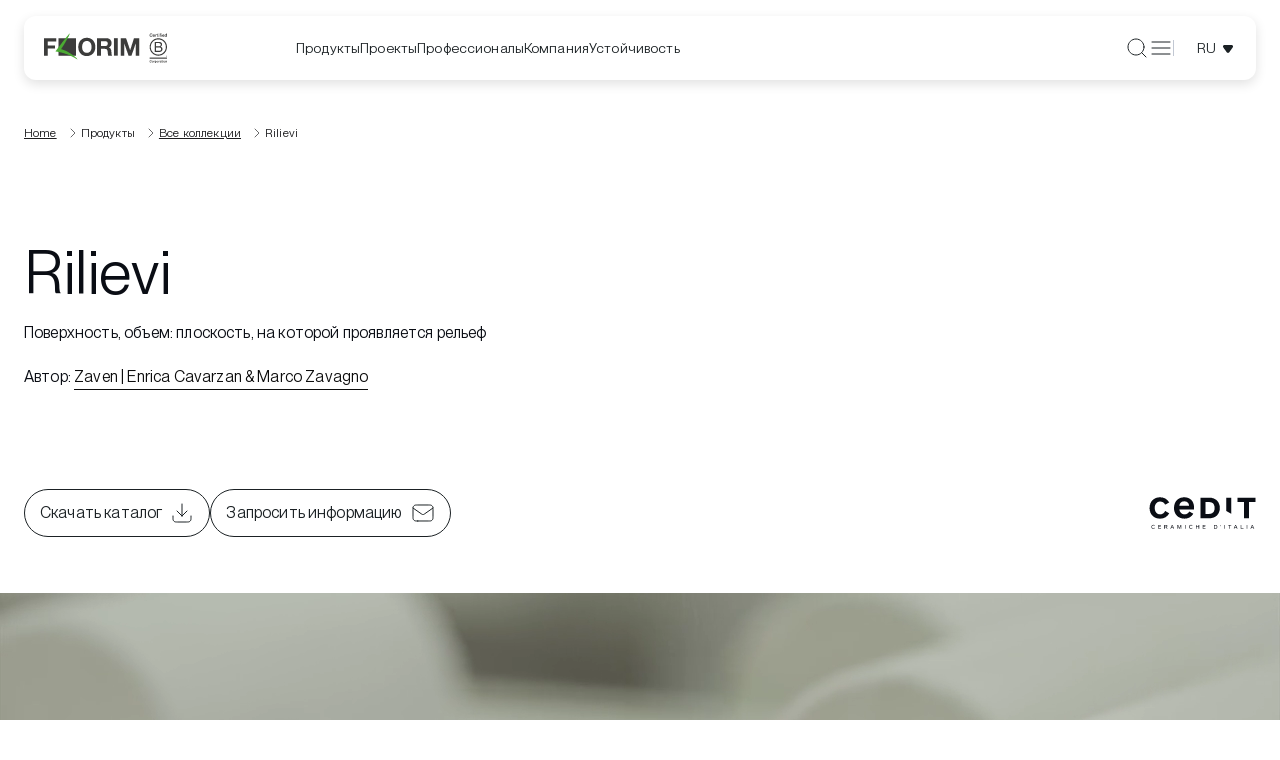

--- FILE ---
content_type: text/html; charset=utf-8
request_url: https://www.florim.com/ru/produkty/vse-kollektsii/rilievi
body_size: 91629
content:
<!DOCTYPE html><html lang="ru"><head><meta charSet="utf-8"/><meta name="viewport" content="width=device-width"/><title>Коллекция Rilievi | Florim</title><meta name="robots" content="index,follow"/><meta name="description" content="Откройте для себя коллекцию Rilievi от Florim: элегантность и долговечность в керамограните. Посетите сайт Florim для получения более подробной информации."/><link rel="alternate" hrefLang="de" href="https://www.florim.com/de/produkte/alle-kollektionen/rilievi"/><link rel="alternate" hrefLang="en" href="https://www.florim.com/en/products/all-collections/rilievi"/><link rel="alternate" hrefLang="es" href="https://www.florim.com/es/productos/todas-las-colecciones/rilievi"/><link rel="alternate" hrefLang="fr" href="https://www.florim.com/fr/produits/toutes-les-collections/rilievi"/><link rel="alternate" hrefLang="it" href="https://www.florim.com/it/prodotti/tutte-le-collezioni/rilievi"/><link rel="alternate" hrefLang="ru" href="https://www.florim.com/ru/produkty/vse-kollektsii/rilievi"/><meta property="og:title" content="Коллекция Rilievi | Florim"/><meta property="og:description" content="Откройте для себя коллекцию Rilievi от Florim: элегантность и долговечность в керамограните. Посетите сайт Florim для получения более подробной информации."/><meta property="og:url" content="https://www.florim.com/ru/prodotti/vse-kollektsii/rilievi"/><meta property="og:type" content="website"/><meta property="og:image" content="https://florim-cdn.thron.com/delivery/public/image/florim/187205cc-e7a7-4ffc-ac8b-59c0e1f004aa/rf8vac/std/0x0/002_amb.jpg"/><meta property="og:locale" content="ru_IT"/><meta property="og:site_name" content="Florim"/><link rel="canonical" href="https://www.florim.com/ru/produkty/vse-kollektsii/rilievi"/><script type="application/ld+json">{"@context":"https://schema.org","@type":"BreadcrumbList","itemListElement":[{"@type":"ListItem","position":1,"item":{"@id":"/ru","name":"Home"}},{"@type":"ListItem","position":2,"item":{"@id":"/ru/produkty/vse-kollektsii","name":"Все коллекции"}},{"@type":"ListItem","position":3,"item":{"@id":"/ru/produkty/vse-kollektsii/rilievi","name":"Rilievi"}}]}</script><script type="application/ld+json">{"@context":"https://schema.org","@type":"Organization","@id":"https://www.florim.com","name":"Florim","legalName":"Florim Ceramiche S.p.A","url":"https://www.florim.com","logo":"https://www.florim.com/images/logo.png","image":"https://www.florim.com/images/logo.png","telephone":"","address":{"@type":"PostalAddress"}}</script><script type="application/ld+json">{"@context":"https://schema.org","@type":"WebSite","url":"https://www.florim.com","potentialAction":[{"@type":"SearchAction","target":"https://www.florim.com/ru/poisk?q={search_term_string}","query-input":"required name=search_term_string"}]}</script><meta name="next-head-count" content="22"/><meta name="theme-color" content="#FFFFFF"/><link rel="shortcut icon" href="/favicon.png"/><script async="" type="text/javascript">
  ;window.NREUM||(NREUM={});NREUM.init={distributed_tracing:{enabled:true},privacy:{cookies_enabled:true},ajax:{deny_list:["bam.nr-data.net"]}};
  window.NREUM||(NREUM={}),__nr_require=function(t,e,n){function r(n){if(!e[n]){var o=e[n]={exports:{}};t[n][0].call(o.exports,function(e){var o=t[n][1][e];return r(o||e)},o,o.exports)}return e[n].exports}if("function"==typeof __nr_require)return __nr_require;for(var o=0;o<n.length;o++)r(n[o]);return r}({1:[function(t,e,n){function r(t){try{s.console&&console.log(t)}catch(e){}}var o,i=t("ee"),a=t(32),s={};try{o=localStorage.getItem("__nr_flags").split(","),console&&"function"==typeof console.log&&(s.console=!0,o.indexOf("dev")!==-1&&(s.dev=!0),o.indexOf("nr_dev")!==-1&&(s.nrDev=!0))}catch(c){}s.nrDev&&i.on("internal-error",function(t){r(t.stack)}),s.dev&&i.on("fn-err",function(t,e,n){r(n.stack)}),s.dev&&(r("NR AGENT IN DEVELOPMENT MODE"),r("flags: "+a(s,function(t,e){return t}).join(", ")))},{}],2:[function(t,e,n){function r(t,e,n,r,s){try{l?l-=1:o(s||new UncaughtException(t,e,n),!0)}catch(f){try{i("ierr",[f,c.now(),!0])}catch(d){}}return"function"==typeof u&&u.apply(this,a(arguments))}function UncaughtException(t,e,n){this.message=t||"Uncaught error with no additional information",this.sourceURL=e,this.line=n}function o(t,e){var n=e?null:c.now();i("err",[t,n])}var i=t("handle"),a=t(33),s=t("ee"),c=t("loader"),f=t("gos"),u=window.onerror,d=!1,p="nr@seenError";if(!c.disabled){var l=0;c.features.err=!0,t(1),window.onerror=r;try{throw new Error}catch(h){"stack"in h&&(t(14),t(13),"addEventListener"in window&&t(7),c.xhrWrappable&&t(15),d=!0)}s.on("fn-start",function(t,e,n){d&&(l+=1)}),s.on("fn-err",function(t,e,n){d&&!n[p]&&(f(n,p,function(){return!0}),this.thrown=!0,o(n))}),s.on("fn-end",function(){d&&!this.thrown&&l>0&&(l-=1)}),s.on("internal-error",function(t){i("ierr",[t,c.now(),!0])})}},{}],3:[function(t,e,n){var r=t("loader");r.disabled||(r.features.ins=!0)},{}],4:[function(t,e,n){function r(){U++,L=g.hash,this[u]=y.now()}function o(){U--,g.hash!==L&&i(0,!0);var t=y.now();this[h]=~~this[h]+t-this[u],this[d]=t}function i(t,e){E.emit("newURL",[""+g,e])}function a(t,e){t.on(e,function(){this[e]=y.now()})}var s="-start",c="-end",f="-body",u="fn"+s,d="fn"+c,p="cb"+s,l="cb"+c,h="jsTime",m="fetch",v="addEventListener",w=window,g=w.location,y=t("loader");if(w[v]&&y.xhrWrappable&&!y.disabled){var x=t(11),b=t(12),E=t(9),R=t(7),O=t(14),T=t(8),P=t(15),S=t(10),M=t("ee"),N=M.get("tracer"),C=t(23);t(17),y.features.spa=!0;var L,U=0;M.on(u,r),b.on(p,r),S.on(p,r),M.on(d,o),b.on(l,o),S.on(l,o),M.buffer([u,d,"xhr-resolved"]),R.buffer([u]),O.buffer(["setTimeout"+c,"clearTimeout"+s,u]),P.buffer([u,"new-xhr","send-xhr"+s]),T.buffer([m+s,m+"-done",m+f+s,m+f+c]),E.buffer(["newURL"]),x.buffer([u]),b.buffer(["propagate",p,l,"executor-err","resolve"+s]),N.buffer([u,"no-"+u]),S.buffer(["new-jsonp","cb-start","jsonp-error","jsonp-end"]),a(T,m+s),a(T,m+"-done"),a(S,"new-jsonp"),a(S,"jsonp-end"),a(S,"cb-start"),E.on("pushState-end",i),E.on("replaceState-end",i),w[v]("hashchange",i,C(!0)),w[v]("load",i,C(!0)),w[v]("popstate",function(){i(0,U>1)},C(!0))}},{}],5:[function(t,e,n){function r(){var t=new PerformanceObserver(function(t,e){var n=t.getEntries();s(v,[n])});try{t.observe({entryTypes:["resource"]})}catch(e){}}function o(t){if(s(v,[window.performance.getEntriesByType(w)]),window.performance["c"+p])try{window.performance[h](m,o,!1)}catch(t){}else try{window.performance[h]("webkit"+m,o,!1)}catch(t){}}function i(t){}if(window.performance&&window.performance.timing&&window.performance.getEntriesByType){var a=t("ee"),s=t("handle"),c=t(14),f=t(13),u=t(6),d=t(23),p="learResourceTimings",l="addEventListener",h="removeEventListener",m="resourcetimingbufferfull",v="bstResource",w="resource",g="-start",y="-end",x="fn"+g,b="fn"+y,E="bstTimer",R="pushState",O=t("loader");if(!O.disabled){O.features.stn=!0,t(9),"addEventListener"in window&&t(7);var T=NREUM.o.EV;a.on(x,function(t,e){var n=t[0];n instanceof T&&(this.bstStart=O.now())}),a.on(b,function(t,e){var n=t[0];n instanceof T&&s("bst",[n,e,this.bstStart,O.now()])}),c.on(x,function(t,e,n){this.bstStart=O.now(),this.bstType=n}),c.on(b,function(t,e){s(E,[e,this.bstStart,O.now(),this.bstType])}),f.on(x,function(){this.bstStart=O.now()}),f.on(b,function(t,e){s(E,[e,this.bstStart,O.now(),"requestAnimationFrame"])}),a.on(R+g,function(t){this.time=O.now(),this.startPath=location.pathname+location.hash}),a.on(R+y,function(t){s("bstHist",[location.pathname+location.hash,this.startPath,this.time])}),u()?(s(v,[window.performance.getEntriesByType("resource")]),r()):l in window.performance&&(window.performance["c"+p]?window.performance[l](m,o,d(!1)):window.performance[l]("webkit"+m,o,d(!1))),document[l]("scroll",i,d(!1)),document[l]("keypress",i,d(!1)),document[l]("click",i,d(!1))}}},{}],6:[function(t,e,n){e.exports=function(){return"PerformanceObserver"in window&&"function"==typeof window.PerformanceObserver}},{}],7:[function(t,e,n){function r(t){for(var e=t;e&&!e.hasOwnProperty(u);)e=Object.getPrototypeOf(e);e&&o(e)}function o(t){s.inPlace(t,[u,d],"-",i)}function i(t,e){return t[1]}var a=t("ee").get("events"),s=t("wrap-function")(a,!0),c=t("gos"),f=XMLHttpRequest,u="addEventListener",d="removeEventListener";e.exports=a,"getPrototypeOf"in Object?(r(document),r(window),r(f.prototype)):f.prototype.hasOwnProperty(u)&&(o(window),o(f.prototype)),a.on(u+"-start",function(t,e){var n=t[1];if(null!==n&&("function"==typeof n||"object"==typeof n)){var r=c(n,"nr@wrapped",function(){function t(){if("function"==typeof n.handleEvent)return n.handleEvent.apply(n,arguments)}var e={object:t,"function":n}[typeof n];return e?s(e,"fn-",null,e.name||"anonymous"):n});this.wrapped=t[1]=r}}),a.on(d+"-start",function(t){t[1]=this.wrapped||t[1]})},{}],8:[function(t,e,n){function r(t,e,n){var r=t[e];"function"==typeof r&&(t[e]=function(){var t=i(arguments),e={};o.emit(n+"before-start",[t],e);var a;e[m]&&e[m].dt&&(a=e[m].dt);var s=r.apply(this,t);return o.emit(n+"start",[t,a],s),s.then(function(t){return o.emit(n+"end",[null,t],s),t},function(t){throw o.emit(n+"end",[t],s),t})})}var o=t("ee").get("fetch"),i=t(33),a=t(32);e.exports=o;var s=window,c="fetch-",f=c+"body-",u=["arrayBuffer","blob","json","text","formData"],d=s.Request,p=s.Response,l=s.fetch,h="prototype",m="nr@context";d&&p&&l&&(a(u,function(t,e){r(d[h],e,f),r(p[h],e,f)}),r(s,"fetch",c),o.on(c+"end",function(t,e){var n=this;if(e){var r=e.headers.get("content-length");null!==r&&(n.rxSize=r),o.emit(c+"done",[null,e],n)}else o.emit(c+"done",[t],n)}))},{}],9:[function(t,e,n){var r=t("ee").get("history"),o=t("wrap-function")(r);e.exports=r;var i=window.history&&window.history.constructor&&window.history.constructor.prototype,a=window.history;i&&i.pushState&&i.replaceState&&(a=i),o.inPlace(a,["pushState","replaceState"],"-")},{}],10:[function(t,e,n){function r(t){function e(){f.emit("jsonp-end",[],l),t.removeEventListener("load",e,c(!1)),t.removeEventListener("error",n,c(!1))}function n(){f.emit("jsonp-error",[],l),f.emit("jsonp-end",[],l),t.removeEventListener("load",e,c(!1)),t.removeEventListener("error",n,c(!1))}var r=t&&"string"==typeof t.nodeName&&"script"===t.nodeName.toLowerCase();if(r){var o="function"==typeof t.addEventListener;if(o){var a=i(t.src);if(a){var d=s(a),p="function"==typeof d.parent[d.key];if(p){var l={};u.inPlace(d.parent,[d.key],"cb-",l),t.addEventListener("load",e,c(!1)),t.addEventListener("error",n,c(!1)),f.emit("new-jsonp",[t.src],l)}}}}}function o(){return"addEventListener"in window}function i(t){var e=t.match(d);return e?e[1]:null}function a(t,e){var n=t.match(l),r=n[1],o=n[3];return o?a(o,e[r]):e[r]}function s(t){var e=t.match(p);return e&&e.length>=3?{key:e[2],parent:a(e[1],window)}:{key:t,parent:window}}var c=t(23),f=t("ee").get("jsonp"),u=t("wrap-function")(f);if(e.exports=f,o()){var d=/[?&](?:callback|cb)=([^&#]+)/,p=/(.*)\.([^.]+)/,l=/^(\w+)(\.|$)(.*)$/,h=["appendChild","insertBefore","replaceChild"];Node&&Node.prototype&&Node.prototype.appendChild?u.inPlace(Node.prototype,h,"dom-"):(u.inPlace(HTMLElement.prototype,h,"dom-"),u.inPlace(HTMLHeadElement.prototype,h,"dom-"),u.inPlace(HTMLBodyElement.prototype,h,"dom-")),f.on("dom-start",function(t){r(t[0])})}},{}],11:[function(t,e,n){var r=t("ee").get("mutation"),o=t("wrap-function")(r),i=NREUM.o.MO;e.exports=r,i&&(window.MutationObserver=function(t){return this instanceof i?new i(o(t,"fn-")):i.apply(this,arguments)},MutationObserver.prototype=i.prototype)},{}],12:[function(t,e,n){function r(t){var e=i.context(),n=s(t,"executor-",e,null,!1),r=new f(n);return i.context(r).getCtx=function(){return e},r}var o=t("wrap-function"),i=t("ee").get("promise"),a=t("ee").getOrSetContext,s=o(i),c=t(32),f=NREUM.o.PR;e.exports=i,f&&(window.Promise=r,["all","race"].forEach(function(t){var e=f[t];f[t]=function(n){function r(t){return function(){i.emit("propagate",[null,!o],a,!1,!1),o=o||!t}}var o=!1;c(n,function(e,n){Promise.resolve(n).then(r("all"===t),r(!1))});var a=e.apply(f,arguments),s=f.resolve(a);return s}}),["resolve","reject"].forEach(function(t){var e=f[t];f[t]=function(t){var n=e.apply(f,arguments);return t!==n&&i.emit("propagate",[t,!0],n,!1,!1),n}}),f.prototype["catch"]=function(t){return this.then(null,t)},f.prototype=Object.create(f.prototype,{constructor:{value:r}}),c(Object.getOwnPropertyNames(f),function(t,e){try{r[e]=f[e]}catch(n){}}),o.wrapInPlace(f.prototype,"then",function(t){return function(){var e=this,n=o.argsToArray.apply(this,arguments),r=a(e);r.promise=e,n[0]=s(n[0],"cb-",r,null,!1),n[1]=s(n[1],"cb-",r,null,!1);var c=t.apply(this,n);return r.nextPromise=c,i.emit("propagate",[e,!0],c,!1,!1),c}}),i.on("executor-start",function(t){t[0]=s(t[0],"resolve-",this,null,!1),t[1]=s(t[1],"resolve-",this,null,!1)}),i.on("executor-err",function(t,e,n){t[1](n)}),i.on("cb-end",function(t,e,n){i.emit("propagate",[n,!0],this.nextPromise,!1,!1)}),i.on("propagate",function(t,e,n){this.getCtx&&!e||(this.getCtx=function(){if(t instanceof Promise)var e=i.context(t);return e&&e.getCtx?e.getCtx():this})}),r.toString=function(){return""+f})},{}],13:[function(t,e,n){var r=t("ee").get("raf"),o=t("wrap-function")(r),i="equestAnimationFrame";e.exports=r,o.inPlace(window,["r"+i,"mozR"+i,"webkitR"+i,"msR"+i],"raf-"),r.on("raf-start",function(t){t[0]=o(t[0],"fn-")})},{}],14:[function(t,e,n){function r(t,e,n){t[0]=a(t[0],"fn-",null,n)}function o(t,e,n){this.method=n,this.timerDuration=isNaN(t[1])?0:+t[1],t[0]=a(t[0],"fn-",this,n)}var i=t("ee").get("timer"),a=t("wrap-function")(i),s="setTimeout",c="setInterval",f="clearTimeout",u="-start",d="-";e.exports=i,a.inPlace(window,[s,"setImmediate"],s+d),a.inPlace(window,[c],c+d),a.inPlace(window,[f,"clearImmediate"],f+d),i.on(c+u,r),i.on(s+u,o)},{}],15:[function(t,e,n){function r(t,e){d.inPlace(e,["onreadystatechange"],"fn-",s)}function o(){var t=this,e=u.context(t);t.readyState>3&&!e.resolved&&(e.resolved=!0,u.emit("xhr-resolved",[],t)),d.inPlace(t,y,"fn-",s)}function i(t){x.push(t),m&&(E?E.then(a):w?w(a):(R=-R,O.data=R))}function a(){for(var t=0;t<x.length;t++)r([],x[t]);x.length&&(x=[])}function s(t,e){return e}function c(t,e){for(var n in t)e[n]=t[n];return e}t(7);var f=t("ee"),u=f.get("xhr"),d=t("wrap-function")(u),p=t(23),l=NREUM.o,h=l.XHR,m=l.MO,v=l.PR,w=l.SI,g="readystatechange",y=["onload","onerror","onabort","onloadstart","onloadend","onprogress","ontimeout"],x=[];e.exports=u;var b=window.XMLHttpRequest=function(t){var e=new h(t);try{u.emit("new-xhr",[e],e),e.addEventListener(g,o,p(!1))}catch(n){try{u.emit("internal-error",[n])}catch(r){}}return e};if(c(h,b),b.prototype=h.prototype,d.inPlace(b.prototype,["open","send"],"-xhr-",s),u.on("send-xhr-start",function(t,e){r(t,e),i(e)}),u.on("open-xhr-start",r),m){var E=v&&v.resolve();if(!w&&!v){var R=1,O=document.createTextNode(R);new m(a).observe(O,{characterData:!0})}}else f.on("fn-end",function(t){t[0]&&t[0].type===g||a()})},{}],16:[function(t,e,n){function r(t){if(!s(t))return null;var e=window.NREUM;if(!e.loader_config)return null;var n=(e.loader_config.accountID||"").toString()||null,r=(e.loader_config.agentID||"").toString()||null,f=(e.loader_config.trustKey||"").toString()||null;if(!n||!r)return null;var h=l.generateSpanId(),m=l.generateTraceId(),v=Date.now(),w={spanId:h,traceId:m,timestamp:v};return(t.sameOrigin||c(t)&&p())&&(w.traceContextParentHeader=o(h,m),w.traceContextStateHeader=i(h,v,n,r,f)),(t.sameOrigin&&!u()||!t.sameOrigin&&c(t)&&d())&&(w.newrelicHeader=a(h,m,v,n,r,f)),w}function o(t,e){return"00-"+e+"-"+t+"-01"}function i(t,e,n,r,o){var i=0,a="",s=1,c="",f="";return o+"@nr="+i+"-"+s+"-"+n+"-"+r+"-"+t+"-"+a+"-"+c+"-"+f+"-"+e}function a(t,e,n,r,o,i){var a="btoa"in window&&"function"==typeof window.btoa;if(!a)return null;var s={v:[0,1],d:{ty:"Browser",ac:r,ap:o,id:t,tr:e,ti:n}};return i&&r!==i&&(s.d.tk=i),btoa(JSON.stringify(s))}function s(t){return f()&&c(t)}function c(t){var e=!1,n={};if("init"in NREUM&&"distributed_tracing"in NREUM.init&&(n=NREUM.init.distributed_tracing),t.sameOrigin)e=!0;else if(n.allowed_origins instanceof Array)for(var r=0;r<n.allowed_origins.length;r++){var o=h(n.allowed_origins[r]);if(t.hostname===o.hostname&&t.protocol===o.protocol&&t.port===o.port){e=!0;break}}return e}function f(){return"init"in NREUM&&"distributed_tracing"in NREUM.init&&!!NREUM.init.distributed_tracing.enabled}function u(){return"init"in NREUM&&"distributed_tracing"in NREUM.init&&!!NREUM.init.distributed_tracing.exclude_newrelic_header}function d(){return"init"in NREUM&&"distributed_tracing"in NREUM.init&&NREUM.init.distributed_tracing.cors_use_newrelic_header!==!1}function p(){return"init"in NREUM&&"distributed_tracing"in NREUM.init&&!!NREUM.init.distributed_tracing.cors_use_tracecontext_headers}var l=t(29),h=t(18);e.exports={generateTracePayload:r,shouldGenerateTrace:s}},{}],17:[function(t,e,n){function r(t){var e=this.params,n=this.metrics;if(!this.ended){this.ended=!0;for(var r=0;r<p;r++)t.removeEventListener(d[r],this.listener,!1);e.aborted||(n.duration=a.now()-this.startTime,this.loadCaptureCalled||4!==t.readyState?null==e.status&&(e.status=0):i(this,t),n.cbTime=this.cbTime,s("xhr",[e,n,this.startTime,this.endTime,"xhr"],this))}}function o(t,e){var n=c(e),r=t.params;r.hostname=n.hostname,r.port=n.port,r.protocol=n.protocol,r.host=n.hostname+":"+n.port,r.pathname=n.pathname,t.parsedOrigin=n,t.sameOrigin=n.sameOrigin}function i(t,e){t.params.status=e.status;var n=v(e,t.lastSize);if(n&&(t.metrics.rxSize=n),t.sameOrigin){var r=e.getResponseHeader("X-NewRelic-App-Data");r&&(t.params.cat=r.split(", ").pop())}t.loadCaptureCalled=!0}var a=t("loader");if(a.xhrWrappable&&!a.disabled){var s=t("handle"),c=t(18),f=t(16).generateTracePayload,u=t("ee"),d=["load","error","abort","timeout"],p=d.length,l=t("id"),h=t(24),m=t(22),v=t(19),w=t(23),g=NREUM.o.REQ,y=window.XMLHttpRequest;a.features.xhr=!0,t(15),t(8),u.on("new-xhr",function(t){var e=this;e.totalCbs=0,e.called=0,e.cbTime=0,e.end=r,e.ended=!1,e.xhrGuids={},e.lastSize=null,e.loadCaptureCalled=!1,e.params=this.params||{},e.metrics=this.metrics||{},t.addEventListener("load",function(n){i(e,t)},w(!1)),h&&(h>34||h<10)||t.addEventListener("progress",function(t){e.lastSize=t.loaded},w(!1))}),u.on("open-xhr-start",function(t){this.params={method:t[0]},o(this,t[1]),this.metrics={}}),u.on("open-xhr-end",function(t,e){"loader_config"in NREUM&&"xpid"in NREUM.loader_config&&this.sameOrigin&&e.setRequestHeader("X-NewRelic-ID",NREUM.loader_config.xpid);var n=f(this.parsedOrigin);if(n){var r=!1;n.newrelicHeader&&(e.setRequestHeader("newrelic",n.newrelicHeader),r=!0),n.traceContextParentHeader&&(e.setRequestHeader("traceparent",n.traceContextParentHeader),n.traceContextStateHeader&&e.setRequestHeader("tracestate",n.traceContextStateHeader),r=!0),r&&(this.dt=n)}}),u.on("send-xhr-start",function(t,e){var n=this.metrics,r=t[0],o=this;if(n&&r){var i=m(r);i&&(n.txSize=i)}this.startTime=a.now(),this.listener=function(t){try{"abort"!==t.type||o.loadCaptureCalled||(o.params.aborted=!0),("load"!==t.type||o.called===o.totalCbs&&(o.onloadCalled||"function"!=typeof e.onload))&&o.end(e)}catch(n){try{u.emit("internal-error",[n])}catch(r){}}};for(var s=0;s<p;s++)e.addEventListener(d[s],this.listener,w(!1))}),u.on("xhr-cb-time",function(t,e,n){this.cbTime+=t,e?this.onloadCalled=!0:this.called+=1,this.called!==this.totalCbs||!this.onloadCalled&&"function"==typeof n.onload||this.end(n)}),u.on("xhr-load-added",function(t,e){var n=""+l(t)+!!e;this.xhrGuids&&!this.xhrGuids[n]&&(this.xhrGuids[n]=!0,this.totalCbs+=1)}),u.on("xhr-load-removed",function(t,e){var n=""+l(t)+!!e;this.xhrGuids&&this.xhrGuids[n]&&(delete this.xhrGuids[n],this.totalCbs-=1)}),u.on("xhr-resolved",function(){this.endTime=a.now()}),u.on("addEventListener-end",function(t,e){e instanceof y&&"load"===t[0]&&u.emit("xhr-load-added",[t[1],t[2]],e)}),u.on("removeEventListener-end",function(t,e){e instanceof y&&"load"===t[0]&&u.emit("xhr-load-removed",[t[1],t[2]],e)}),u.on("fn-start",function(t,e,n){e instanceof y&&("onload"===n&&(this.onload=!0),("load"===(t[0]&&t[0].type)||this.onload)&&(this.xhrCbStart=a.now()))}),u.on("fn-end",function(t,e){this.xhrCbStart&&u.emit("xhr-cb-time",[a.now()-this.xhrCbStart,this.onload,e],e)}),u.on("fetch-before-start",function(t){function e(t,e){var n=!1;return e.newrelicHeader&&(t.set("newrelic",e.newrelicHeader),n=!0),e.traceContextParentHeader&&(t.set("traceparent",e.traceContextParentHeader),e.traceContextStateHeader&&t.set("tracestate",e.traceContextStateHeader),n=!0),n}var n,r=t[1]||{};"string"==typeof t[0]?n=t[0]:t[0]&&t[0].url?n=t[0].url:window.URL&&t[0]&&t[0]instanceof URL&&(n=t[0].href),n&&(this.parsedOrigin=c(n),this.sameOrigin=this.parsedOrigin.sameOrigin);var o=f(this.parsedOrigin);if(o&&(o.newrelicHeader||o.traceContextParentHeader))if("string"==typeof t[0]||window.URL&&t[0]&&t[0]instanceof URL){var i={};for(var a in r)i[a]=r[a];i.headers=new Headers(r.headers||{}),e(i.headers,o)&&(this.dt=o),t.length>1?t[1]=i:t.push(i)}else t[0]&&t[0].headers&&e(t[0].headers,o)&&(this.dt=o)}),u.on("fetch-start",function(t,e){this.params={},this.metrics={},this.startTime=a.now(),this.dt=e,t.length>=1&&(this.target=t[0]),t.length>=2&&(this.opts=t[1]);var n,r=this.opts||{},i=this.target;"string"==typeof i?n=i:"object"==typeof i&&i instanceof g?n=i.url:window.URL&&"object"==typeof i&&i instanceof URL&&(n=i.href),o(this,n);var s=(""+(i&&i instanceof g&&i.method||r.method||"GET")).toUpperCase();this.params.method=s,this.txSize=m(r.body)||0}),u.on("fetch-done",function(t,e){this.endTime=a.now(),this.params||(this.params={}),this.params.status=e?e.status:0;var n;"string"==typeof this.rxSize&&this.rxSize.length>0&&(n=+this.rxSize);var r={txSize:this.txSize,rxSize:n,duration:a.now()-this.startTime};s("xhr",[this.params,r,this.startTime,this.endTime,"fetch"],this)})}},{}],18:[function(t,e,n){var r={};e.exports=function(t){if(t in r)return r[t];var e=document.createElement("a"),n=window.location,o={};e.href=t,o.port=e.port;var i=e.href.split("://");!o.port&&i[1]&&(o.port=i[1].split("/")[0].split("@").pop().split(":")[1]),o.port&&"0"!==o.port||(o.port="https"===i[0]?"443":"80"),o.hostname=e.hostname||n.hostname,o.pathname=e.pathname,o.protocol=i[0],"/"!==o.pathname.charAt(0)&&(o.pathname="/"+o.pathname);var a=!e.protocol||":"===e.protocol||e.protocol===n.protocol,s=e.hostname===document.domain&&e.port===n.port;return o.sameOrigin=a&&(!e.hostname||s),"/"===o.pathname&&(r[t]=o),o}},{}],19:[function(t,e,n){function r(t,e){var n=t.responseType;return"json"===n&&null!==e?e:"arraybuffer"===n||"blob"===n||"json"===n?o(t.response):"text"===n||""===n||void 0===n?o(t.responseText):void 0}var o=t(22);e.exports=r},{}],20:[function(t,e,n){function r(){}function o(t,e,n,r){return function(){return u.recordSupportability("API/"+e+"/called"),i(t+e,[f.now()].concat(s(arguments)),n?null:this,r),n?void 0:this}}var i=t("handle"),a=t(32),s=t(33),c=t("ee").get("tracer"),f=t("loader"),u=t(25),d=NREUM;"undefined"==typeof window.newrelic&&(newrelic=d);var p=["setPageViewName","setCustomAttribute","setErrorHandler","finished","addToTrace","inlineHit","addRelease"],l="api-",h=l+"ixn-";a(p,function(t,e){d[e]=o(l,e,!0,"api")}),d.addPageAction=o(l,"addPageAction",!0),d.setCurrentRouteName=o(l,"routeName",!0),e.exports=newrelic,d.interaction=function(){return(new r).get()};var m=r.prototype={createTracer:function(t,e){var n={},r=this,o="function"==typeof e;return i(h+"tracer",[f.now(),t,n],r),function(){if(c.emit((o?"":"no-")+"fn-start",[f.now(),r,o],n),o)try{return e.apply(this,arguments)}catch(t){throw c.emit("fn-err",[arguments,this,t],n),t}finally{c.emit("fn-end",[f.now()],n)}}}};a("actionText,setName,setAttribute,save,ignore,onEnd,getContext,end,get".split(","),function(t,e){m[e]=o(h,e)}),newrelic.noticeError=function(t,e){"string"==typeof t&&(t=new Error(t)),u.recordSupportability("API/noticeError/called"),i("err",[t,f.now(),!1,e])}},{}],21:[function(t,e,n){function r(t){if(NREUM.init){for(var e=NREUM.init,n=t.split("."),r=0;r<n.length-1;r++)if(e=e[n[r]],"object"!=typeof e)return;return e=e[n[n.length-1]]}}e.exports={getConfiguration:r}},{}],22:[function(t,e,n){e.exports=function(t){if("string"==typeof t&&t.length)return t.length;if("object"==typeof t){if("undefined"!=typeof ArrayBuffer&&t instanceof ArrayBuffer&&t.byteLength)return t.byteLength;if("undefined"!=typeof Blob&&t instanceof Blob&&t.size)return t.size;if(!("undefined"!=typeof FormData&&t instanceof FormData))try{return JSON.stringify(t).length}catch(e){return}}}},{}],23:[function(t,e,n){var r=!1;try{var o=Object.defineProperty({},"passive",{get:function(){r=!0}});window.addEventListener("testPassive",null,o),window.removeEventListener("testPassive",null,o)}catch(i){}e.exports=function(t){return r?{passive:!0,capture:!!t}:!!t}},{}],24:[function(t,e,n){var r=0,o=navigator.userAgent.match(/Firefox[\/\s](\d+\.\d+)/);o&&(r=+o[1]),e.exports=r},{}],25:[function(t,e,n){function r(t,e){var n=[a,t,{name:t},e];return i("storeMetric",n,null,"api"),n}function o(t,e){var n=[s,t,{name:t},e];return i("storeEventMetrics",n,null,"api"),n}var i=t("handle"),a="sm",s="cm";e.exports={constants:{SUPPORTABILITY_METRIC:a,CUSTOM_METRIC:s},recordSupportability:r,recordCustom:o}},{}],26:[function(t,e,n){function r(){return s.exists&&performance.now?Math.round(performance.now()):(i=Math.max((new Date).getTime(),i))-a}function o(){return i}var i=(new Date).getTime(),a=i,s=t(34);e.exports=r,e.exports.offset=a,e.exports.getLastTimestamp=o},{}],27:[function(t,e,n){function r(t){return!(!t||!t.protocol||"file:"===t.protocol)}e.exports=r},{}],28:[function(t,e,n){function r(t,e){var n=t.getEntries();n.forEach(function(t){"first-paint"===t.name?p("timing",["fp",Math.floor(t.startTime)]):"first-contentful-paint"===t.name&&p("timing",["fcp",Math.floor(t.startTime)])})}function o(t,e){var n=t.getEntries();if(n.length>0){var r=n[n.length-1];if(c&&c<r.startTime)return;p("lcp",[r])}}function i(t){t.getEntries().forEach(function(t){t.hadRecentInput||p("cls",[t])})}function a(t){if(t instanceof v&&!g){var e=Math.round(t.timeStamp),n={type:t.type};e<=l.now()?n.fid=l.now()-e:e>l.offset&&e<=Date.now()?(e-=l.offset,n.fid=l.now()-e):e=l.now(),g=!0,p("timing",["fi",e,n])}}function s(t){"hidden"===t&&(c=l.now(),p("pageHide",[c]))}if(!("init"in NREUM&&"page_view_timing"in NREUM.init&&"enabled"in NREUM.init.page_view_timing&&NREUM.init.page_view_timing.enabled===!1)){var c,f,u,d,p=t("handle"),l=t("loader"),h=t(31),m=t(23),v=NREUM.o.EV;if("PerformanceObserver"in window&&"function"==typeof window.PerformanceObserver){f=new PerformanceObserver(r);try{f.observe({entryTypes:["paint"]})}catch(w){}u=new PerformanceObserver(o);try{u.observe({entryTypes:["largest-contentful-paint"]})}catch(w){}d=new PerformanceObserver(i);try{d.observe({type:"layout-shift",buffered:!0})}catch(w){}}if("addEventListener"in document){var g=!1,y=["click","keydown","mousedown","pointerdown","touchstart"];y.forEach(function(t){document.addEventListener(t,a,m(!1))})}h(s)}},{}],29:[function(t,e,n){function r(){function t(){return e?15&e[n++]:16*Math.random()|0}var e=null,n=0,r=window.crypto||window.msCrypto;r&&r.getRandomValues&&(e=r.getRandomValues(new Uint8Array(31)));for(var o,i="xxxxxxxx-xxxx-4xxx-yxxx-xxxxxxxxxxxx",a="",s=0;s<i.length;s++)o=i[s],"x"===o?a+=t().toString(16):"y"===o?(o=3&t()|8,a+=o.toString(16)):a+=o;return a}function o(){return a(16)}function i(){return a(32)}function a(t){function e(){return n?15&n[r++]:16*Math.random()|0}var n=null,r=0,o=window.crypto||window.msCrypto;o&&o.getRandomValues&&Uint8Array&&(n=o.getRandomValues(new Uint8Array(31)));for(var i=[],a=0;a<t;a++)i.push(e().toString(16));return i.join("")}e.exports={generateUuid:r,generateSpanId:o,generateTraceId:i}},{}],30:[function(t,e,n){function r(t,e){if(!o)return!1;if(t!==o)return!1;if(!e)return!0;if(!i)return!1;for(var n=i.split("."),r=e.split("."),a=0;a<r.length;a++)if(r[a]!==n[a])return!1;return!0}var o=null,i=null,a=/Version\/(\S+)\s+Safari/;if(navigator.userAgent){var s=navigator.userAgent,c=s.match(a);c&&s.indexOf("Chrome")===-1&&s.indexOf("Chromium")===-1&&(o="Safari",i=c[1])}e.exports={agent:o,version:i,match:r}},{}],31:[function(t,e,n){function r(t){function e(){t(s&&document[s]?document[s]:document[i]?"hidden":"visible")}"addEventListener"in document&&a&&document.addEventListener(a,e,o(!1))}var o=t(23);e.exports=r;var i,a,s;"undefined"!=typeof document.hidden?(i="hidden",a="visibilitychange",s="visibilityState"):"undefined"!=typeof document.msHidden?(i="msHidden",a="msvisibilitychange"):"undefined"!=typeof document.webkitHidden&&(i="webkitHidden",a="webkitvisibilitychange",s="webkitVisibilityState")},{}],32:[function(t,e,n){function r(t,e){var n=[],r="",i=0;for(r in t)o.call(t,r)&&(n[i]=e(r,t[r]),i+=1);return n}var o=Object.prototype.hasOwnProperty;e.exports=r},{}],33:[function(t,e,n){function r(t,e,n){e||(e=0),"undefined"==typeof n&&(n=t?t.length:0);for(var r=-1,o=n-e||0,i=Array(o<0?0:o);++r<o;)i[r]=t[e+r];return i}e.exports=r},{}],34:[function(t,e,n){e.exports={exists:"undefined"!=typeof window.performance&&window.performance.timing&&"undefined"!=typeof window.performance.timing.navigationStart}},{}],ee:[function(t,e,n){function r(){}function o(t){function e(t){return t&&t instanceof r?t:t?f(t,c,a):a()}function n(n,r,o,i,a){if(a!==!1&&(a=!0),!l.aborted||i){t&&a&&t(n,r,o);for(var s=e(o),c=m(n),f=c.length,u=0;u<f;u++)c[u].apply(s,r);var p=d[y[n]];return p&&p.push([x,n,r,s]),s}}function i(t,e){g[t]=m(t).concat(e)}function h(t,e){var n=g[t];if(n)for(var r=0;r<n.length;r++)n[r]===e&&n.splice(r,1)}function m(t){return g[t]||[]}function v(t){return p[t]=p[t]||o(n)}function w(t,e){l.aborted||u(t,function(t,n){e=e||"feature",y[n]=e,e in d||(d[e]=[])})}var g={},y={},x={on:i,addEventListener:i,removeEventListener:h,emit:n,get:v,listeners:m,context:e,buffer:w,abort:s,aborted:!1};return x}function i(t){return f(t,c,a)}function a(){return new r}function s(){(d.api||d.feature)&&(l.aborted=!0,d=l.backlog={})}var c="nr@context",f=t("gos"),u=t(32),d={},p={},l=e.exports=o();e.exports.getOrSetContext=i,l.backlog=d},{}],gos:[function(t,e,n){function r(t,e,n){if(o.call(t,e))return t[e];var r=n();if(Object.defineProperty&&Object.keys)try{return Object.defineProperty(t,e,{value:r,writable:!0,enumerable:!1}),r}catch(i){}return t[e]=r,r}var o=Object.prototype.hasOwnProperty;e.exports=r},{}],handle:[function(t,e,n){function r(t,e,n,r){o.buffer([t],r),o.emit(t,e,n)}var o=t("ee").get("handle");e.exports=r,r.ee=o},{}],id:[function(t,e,n){function r(t){var e=typeof t;return!t||"object"!==e&&"function"!==e?-1:t===window?0:a(t,i,function(){return o++})}var o=1,i="nr@id",a=t("gos");e.exports=r},{}],loader:[function(t,e,n){function r(){if(!P++){var t=T.info=NREUM.info,e=v.getElementsByTagName("script")[0];if(setTimeout(f.abort,3e4),!(t&&t.licenseKey&&t.applicationID&&e))return f.abort();c(R,function(e,n){t[e]||(t[e]=n)});var n=a();s("mark",["onload",n+T.offset],null,"api"),s("timing",["load",n]);var r=v.createElement("script");0===t.agent.indexOf("http://")||0===t.agent.indexOf("https://")?r.src=t.agent:r.src=h+"://"+t.agent,e.parentNode.insertBefore(r,e)}}function o(){"complete"===v.readyState&&i()}function i(){s("mark",["domContent",a()+T.offset],null,"api")}var a=t(26),s=t("handle"),c=t(32),f=t("ee"),u=t(30),d=t(27),p=t(21),l=t(23),h=p.getConfiguration("ssl")===!1?"http":"https",m=window,v=m.document,w="addEventListener",g="attachEvent",y=m.XMLHttpRequest,x=y&&y.prototype,b=!d(m.location);NREUM.o={ST:setTimeout,SI:m.setImmediate,CT:clearTimeout,XHR:y,REQ:m.Request,EV:m.Event,PR:m.Promise,MO:m.MutationObserver};var E=""+location,R={beacon:"bam.nr-data.net",errorBeacon:"bam.nr-data.net",agent:"js-agent.newrelic.com/nr-spa-1212.min.js"},O=y&&x&&x[w]&&!/CriOS/.test(navigator.userAgent),T=e.exports={offset:a.getLastTimestamp(),now:a,origin:E,features:{},xhrWrappable:O,userAgent:u,disabled:b};if(!b){t(20),t(28),v[w]?(v[w]("DOMContentLoaded",i,l(!1)),m[w]("load",r,l(!1))):(v[g]("onreadystatechange",o),m[g]("onload",r)),s("mark",["firstbyte",a.getLastTimestamp()],null,"api");var P=0}},{}],"wrap-function":[function(t,e,n){function r(t,e){function n(e,n,r,c,f){function nrWrapper(){var i,a,u,p;try{a=this,i=d(arguments),u="function"==typeof r?r(i,a):r||{}}catch(l){o([l,"",[i,a,c],u],t)}s(n+"start",[i,a,c],u,f);try{return p=e.apply(a,i)}catch(h){throw s(n+"err",[i,a,h],u,f),h}finally{s(n+"end",[i,a,p],u,f)}}return a(e)?e:(n||(n=""),nrWrapper[p]=e,i(e,nrWrapper,t),nrWrapper)}function r(t,e,r,o,i){r||(r="");var s,c,f,u="-"===r.charAt(0);for(f=0;f<e.length;f++)c=e[f],s=t[c],a(s)||(t[c]=n(s,u?c+r:r,o,c,i))}function s(n,r,i,a){if(!h||e){var s=h;h=!0;try{t.emit(n,r,i,e,a)}catch(c){o([c,n,r,i],t)}h=s}}return t||(t=u),n.inPlace=r,n.flag=p,n}function o(t,e){e||(e=u);try{e.emit("internal-error",t)}catch(n){}}function i(t,e,n){if(Object.defineProperty&&Object.keys)try{var r=Object.keys(t);return r.forEach(function(n){Object.defineProperty(e,n,{get:function(){return t[n]},set:function(e){return t[n]=e,e}})}),e}catch(i){o([i],n)}for(var a in t)l.call(t,a)&&(e[a]=t[a]);return e}function a(t){return!(t&&t instanceof Function&&t.apply&&!t[p])}function s(t,e){var n=e(t);return n[p]=t,i(t,n,u),n}function c(t,e,n){var r=t[e];t[e]=s(r,n)}function f(){for(var t=arguments.length,e=new Array(t),n=0;n<t;++n)e[n]=arguments[n];return e}var u=t("ee"),d=t(33),p="nr@original",l=Object.prototype.hasOwnProperty,h=!1;e.exports=r,e.exports.wrapFunction=s,e.exports.wrapInPlace=c,e.exports.argsToArray=f},{}]},{},["loader",2,17,5,3,4]);
  ;NREUM.loader_config={accountID:"4454657",trustKey:"350338",agentID:"594490778",licenseKey:"NRJS-c62c744a74d2e9ce7da",applicationID:"594490778"}
  ;NREUM.info={beacon:"bam.nr-data.net",errorBeacon:"bam.nr-data.net",licenseKey:"NRJS-c62c744a74d2e9ce7da",applicationID:"594490778",sa:1}
  </script><link rel="preload" href="/_next/static/media/fe59d576c18cd6fa-s.p.woff2" as="font" type="font/woff2" crossorigin="anonymous" data-next-font="size-adjust"/><link rel="preload" href="/_next/static/media/5dd85d3029179856-s.p.woff2" as="font" type="font/woff2" crossorigin="anonymous" data-next-font="size-adjust"/><link rel="preload" href="/_next/static/media/851c14db057e20c2-s.p.woff2" as="font" type="font/woff2" crossorigin="anonymous" data-next-font="size-adjust"/><link rel="preload" href="/_next/static/media/d6fc113833db48fe-s.p.woff2" as="font" type="font/woff2" crossorigin="anonymous" data-next-font="size-adjust"/><link rel="preload" href="/_next/static/media/e1df014bb05b8510-s.p.woff2" as="font" type="font/woff2" crossorigin="anonymous" data-next-font="size-adjust"/><link rel="preload" href="/_next/static/media/e807dee2426166ad-s.p.woff2" as="font" type="font/woff2" crossorigin="anonymous" data-next-font="size-adjust"/><link rel="preload" href="/_next/static/media/0f3a385557f1712f-s.p.woff2" as="font" type="font/woff2" crossorigin="anonymous" data-next-font="size-adjust"/><link rel="preload" href="/_next/static/media/47cbc4e2adbc5db9-s.p.woff2" as="font" type="font/woff2" crossorigin="anonymous" data-next-font="size-adjust"/><link rel="preload" href="/_next/static/css/8366597f25b39b57.css" as="style" crossorigin="anonymous"/><link rel="stylesheet" href="/_next/static/css/8366597f25b39b57.css" crossorigin="anonymous" data-n-g=""/><link rel="preload" href="/_next/static/css/ba97018bc04ad524.css" as="style" crossorigin="anonymous"/><link rel="stylesheet" href="/_next/static/css/ba97018bc04ad524.css" crossorigin="anonymous" data-n-p=""/><link rel="preload" href="/_next/static/css/6d6a405efeb102ba.css" as="style" crossorigin="anonymous"/><link rel="stylesheet" href="/_next/static/css/6d6a405efeb102ba.css" crossorigin="anonymous" data-n-p=""/><noscript data-n-css=""></noscript><script defer="" crossorigin="anonymous" nomodule="" src="/_next/static/chunks/polyfills-42372ed130431b0a.js"></script><script src="/_next/static/chunks/webpack-aaeda86abe0eba51.js" defer="" crossorigin="anonymous"></script><script src="/_next/static/chunks/framework-e952fed463eb8e34.js" defer="" crossorigin="anonymous"></script><script src="/_next/static/chunks/main-d09d3b3703de7fd9.js" defer="" crossorigin="anonymous"></script><script src="/_next/static/chunks/pages/_app-2e2ad3c0955c5ad0.js" defer="" crossorigin="anonymous"></script><script src="/_next/static/chunks/29107295-a3480e51fe70b9c7.js" defer="" crossorigin="anonymous"></script><script src="/_next/static/chunks/fec483df-f3961580e50bf9d2.js" defer="" crossorigin="anonymous"></script><script src="/_next/static/chunks/94-8127d8cc686dd2de.js" defer="" crossorigin="anonymous"></script><script src="/_next/static/chunks/444-e7219b07722403ad.js" defer="" crossorigin="anonymous"></script><script src="/_next/static/chunks/pages/prodotti/%5B%5B...slug%5D%5D-291f3b027497f26a.js" defer="" crossorigin="anonymous"></script><script src="/_next/static/NEp3sm2S34DHsCuoCGJjv/_buildManifest.js" defer="" crossorigin="anonymous"></script><script src="/_next/static/NEp3sm2S34DHsCuoCGJjv/_ssgManifest.js" defer="" crossorigin="anonymous"></script><style id="__jsx-2626570715">html{--font-open-sans:'__Open_Sans_fb2e9f', '__Open_Sans_Fallback_fb2e9f';--font-roboto:'__Roboto_a6fec5', '__Roboto_Fallback_a6fec5'}</style></head><body><div id="__next"><div><button type="button" class="
    Button_root__qe4Gk 
    Button_root--primary__iQISF
    undefined
    undefined
    
    
    
    
    
    
    
    Page_skipToMain__h_mw9"><span class="Button_label__82E4E ">Перейти к содержимому</span></button><div class="Page_root__VxhLn  page undefined"><header class="Header_root__7w0I5    "><div class="Header_layout__6hARU"><a class="Header_logo__EYoeC" aria-label="Florim" href="/ru"><svg viewBox="0 0 123 30" xmlns="http://www.w3.org/2000/svg" class="icon icon--logo-b-corp-illustration" fill="none" stroke="none"><g clip-path="url(#logobcorpillustration_header_clip0_8665_145)"><path d="M110.678 8.99463H114.274C115.148 8.99463 116.301 8.99463 116.899 9.35845C117.551 9.749 118.066 10.4623 118.066 11.4407C118.066 12.5013 117.51 13.2988 116.595 13.675V13.7038C117.817 13.9545 118.483 14.8775 118.483 16.1067C118.483 17.5722 117.441 18.97 115.469 18.97H110.678V8.99668V8.99463ZM111.996 13.2824H114.636C116.135 13.2824 116.746 12.7377 116.746 11.6894C116.746 10.306 115.774 10.1108 114.636 10.1108H111.996V13.2824ZM111.996 17.8497H115.302C116.44 17.8497 117.163 17.1508 117.163 16.0614C117.163 14.7624 116.121 14.3985 115.009 14.3985H111.996V17.8477V17.8497Z" fill="#3C3C3B"></path><path d="M121.854 13.9854C121.854 18.1745 118.479 21.5723 114.313 21.5723C110.147 21.5723 106.774 18.1766 106.774 13.9854C106.774 9.79428 110.149 6.40065 114.313 6.40065C118.477 6.40065 121.854 9.79634 121.854 13.9854ZM114.313 5.24341C109.515 5.24341 105.627 9.15502 105.627 13.9813C105.627 18.8076 109.515 22.7193 114.313 22.7193C119.11 22.7193 123 18.8076 123 13.9813C123 9.15502 119.112 5.24341 114.313 5.24341Z" fill="#3C3C3B"></path><path d="M122.982 24.5632H105.646V25.7102H122.982V24.5632Z" fill="#3C3C3B"></path><path d="M122.438 23.3011C122.459 23.3011 122.479 23.3011 122.499 23.2991C122.518 23.2991 122.534 23.295 122.548 23.2867C122.565 23.2785 122.575 23.2703 122.583 23.2559C122.591 23.2415 122.595 23.223 122.595 23.1983C122.595 23.1778 122.591 23.1613 122.583 23.1511C122.575 23.1387 122.565 23.1305 122.553 23.1243C122.54 23.1161 122.526 23.112 122.51 23.11C122.493 23.11 122.479 23.1079 122.463 23.1079H122.338V23.3011H122.436H122.438ZM122.481 23.0298C122.553 23.0298 122.606 23.0442 122.64 23.073C122.675 23.1017 122.694 23.1449 122.694 23.2045C122.694 23.26 122.677 23.2991 122.649 23.3258C122.618 23.3505 122.579 23.3669 122.534 23.371L122.708 23.6382H122.608L122.442 23.3772H122.342V23.6382H122.246V23.0298H122.481ZM122.054 23.5087C122.074 23.5642 122.105 23.6115 122.144 23.6506C122.181 23.6896 122.228 23.7225 122.279 23.7451C122.33 23.7677 122.387 23.778 122.446 23.778C122.506 23.778 122.563 23.7677 122.614 23.7451C122.665 23.7225 122.71 23.6896 122.749 23.6506C122.785 23.6115 122.816 23.5642 122.837 23.5087C122.859 23.4553 122.869 23.3957 122.869 23.334C122.869 23.2723 122.859 23.2127 122.837 23.1593C122.816 23.1038 122.785 23.0586 122.749 23.0195C122.71 22.9805 122.665 22.9496 122.614 22.927C122.563 22.9044 122.508 22.8921 122.446 22.8921C122.385 22.8921 122.33 22.9044 122.279 22.927C122.226 22.9496 122.181 22.9805 122.144 23.0195C122.105 23.0586 122.074 23.1058 122.054 23.1593C122.032 23.2127 122.021 23.2703 122.021 23.334C122.021 23.3977 122.032 23.4553 122.054 23.5087ZM121.968 23.1264C121.997 23.0627 122.034 23.0113 122.081 22.962C122.128 22.9147 122.183 22.8797 122.246 22.853C122.309 22.8263 122.377 22.814 122.446 22.814C122.516 22.814 122.585 22.8263 122.649 22.853C122.71 22.8797 122.765 22.9147 122.812 22.962C122.859 23.0092 122.898 23.0627 122.924 23.1264C122.953 23.1901 122.965 23.258 122.965 23.334C122.965 23.4101 122.953 23.4779 122.924 23.5396C122.898 23.6033 122.859 23.6588 122.812 23.7061C122.765 23.7533 122.712 23.7883 122.649 23.817C122.585 23.8438 122.518 23.8561 122.446 23.8561C122.375 23.8561 122.309 23.8438 122.246 23.817C122.183 23.7903 122.128 23.7554 122.081 23.7061C122.034 23.6588 121.997 23.6053 121.968 23.5396C121.94 23.4758 121.927 23.408 121.927 23.334C121.927 23.26 121.94 23.1901 121.968 23.1264Z" fill="#3C3C3B"></path><path d="M107.746 1.3997C107.705 1.33393 107.654 1.27432 107.593 1.22498C107.532 1.17565 107.462 1.1366 107.384 1.10782C107.307 1.07904 107.225 1.06671 107.141 1.06671C106.986 1.06671 106.855 1.09754 106.747 1.15715C106.639 1.21676 106.551 1.29898 106.483 1.3997C106.416 1.50042 106.367 1.61758 106.336 1.74708C106.306 1.87658 106.289 2.01018 106.289 2.14996C106.289 2.28973 106.304 2.41101 106.336 2.53639C106.367 2.66178 106.416 2.77483 106.483 2.87349C106.551 2.97421 106.639 3.05438 106.747 3.11399C106.855 3.1736 106.988 3.20443 107.141 3.20443C107.352 3.20443 107.517 3.14071 107.636 3.01121C107.754 2.88172 107.826 2.71111 107.852 2.49939H108.52C108.502 2.69672 108.457 2.87555 108.384 3.03382C108.31 3.1921 108.214 3.32776 108.093 3.44081C107.973 3.55386 107.834 3.63814 107.673 3.69775C107.511 3.75736 107.335 3.78614 107.141 3.78614C106.9 3.78614 106.686 3.74503 106.494 3.66075C106.302 3.57647 106.14 3.46137 106.009 3.31337C105.879 3.16538 105.777 2.99271 105.707 2.79539C105.638 2.596 105.601 2.38223 105.601 2.15201C105.601 1.9218 105.636 1.69775 105.707 1.49631C105.777 1.29487 105.879 1.1181 106.009 0.968047C106.14 0.817996 106.304 0.700832 106.494 0.614501C106.686 0.528171 106.9 0.487061 107.141 0.487061C107.315 0.487061 107.476 0.511727 107.632 0.563114C107.785 0.612446 107.924 0.686444 108.044 0.780997C108.165 0.877605 108.267 0.994769 108.345 1.1366C108.424 1.27843 108.473 1.44081 108.494 1.6217H107.826C107.814 1.54153 107.787 1.46959 107.746 1.40381V1.3997Z" fill="#3C3C3B"></path><path d="M109.417 3.1653C109.511 3.25574 109.646 3.30302 109.822 3.30302C109.949 3.30302 110.057 3.27219 110.147 3.20847C110.237 3.14474 110.294 3.07897 110.314 3.00703H110.864C110.776 3.28041 110.641 3.47774 110.459 3.5949C110.278 3.71206 110.059 3.77167 109.802 3.77167C109.624 3.77167 109.462 3.74289 109.319 3.68534C109.176 3.62779 109.054 3.54557 108.956 3.44074C108.856 3.33385 108.78 3.20847 108.725 3.06047C108.67 2.91247 108.643 2.75214 108.643 2.57537C108.643 2.3986 108.672 2.24649 108.727 2.0985C108.782 1.9505 108.862 1.82306 108.964 1.71617C109.066 1.60929 109.189 1.52501 109.332 1.46335C109.473 1.40168 109.63 1.37085 109.804 1.37085C109.998 1.37085 110.165 1.40785 110.308 1.4839C110.451 1.55996 110.57 1.66067 110.662 1.78606C110.754 1.9135 110.821 2.05739 110.862 2.21977C110.903 2.38215 110.917 2.55071 110.905 2.72748H109.268C109.276 2.93097 109.328 3.07897 109.421 3.16941L109.417 3.1653ZM110.122 1.96283C110.047 1.88061 109.934 1.8395 109.781 1.8395C109.681 1.8395 109.599 1.85595 109.534 1.89089C109.468 1.92378 109.415 1.96694 109.377 2.01628C109.338 2.06561 109.309 2.11905 109.293 2.17455C109.276 2.23005 109.266 2.27938 109.264 2.3246H110.278C110.249 2.16633 110.196 2.04505 110.122 1.96283Z" fill="#3C3C3B"></path><path d="M111.775 1.42836V1.8518H111.783C111.812 1.78191 111.853 1.71613 111.902 1.65447C111.951 1.59486 112.008 1.54347 112.073 1.50031C112.139 1.45714 112.206 1.42425 112.28 1.40164C112.353 1.37903 112.429 1.3667 112.509 1.3667C112.549 1.3667 112.594 1.37492 112.646 1.38931V1.97307C112.617 1.9669 112.58 1.96279 112.539 1.95868C112.498 1.95457 112.46 1.95252 112.421 1.95252C112.306 1.95252 112.21 1.97102 112.131 2.01007C112.051 2.04912 111.988 2.10051 111.941 2.16629C111.892 2.23206 111.857 2.31017 111.838 2.39856C111.818 2.48695 111.808 2.58355 111.808 2.68633V3.71613H111.185V1.42836H111.777H111.775Z" fill="#3C3C3B"></path><path d="M114.313 1.42848V1.8478H113.855V2.97833C113.855 3.08521 113.873 3.1551 113.908 3.19004C113.943 3.22499 114.014 3.24348 114.119 3.24348C114.153 3.24348 114.188 3.24348 114.219 3.23937C114.251 3.23732 114.282 3.23115 114.311 3.22704V3.71214C114.258 3.72036 114.198 3.72653 114.135 3.73064C114.072 3.73269 114.008 3.73475 113.947 3.73475C113.851 3.73475 113.759 3.72858 113.673 3.71419C113.587 3.70186 113.512 3.67514 113.444 3.63609C113.379 3.59703 113.326 3.54359 113.289 3.47165C113.25 3.40176 113.232 3.30721 113.232 3.19415V1.84575H112.854V1.42642H113.232V0.741943H113.855V1.42642H114.313V1.42848Z" fill="#3C3C3B"></path><path d="M114.676 1.07501V0.559082H115.3V1.07501H114.676ZM115.3 1.42856V3.71222H114.676V1.42856H115.3Z" fill="#3C3C3B"></path><path d="M115.547 1.84774V1.42842H115.921V1.25164C115.921 1.04815 115.984 0.881654 116.109 0.752157C116.235 0.622661 116.425 0.556885 116.679 0.556885C116.734 0.556885 116.789 0.55894 116.846 0.563051C116.901 0.567162 116.956 0.571273 117.008 0.573329V1.04198C116.934 1.03376 116.858 1.02965 116.779 1.02965C116.695 1.02965 116.634 1.0502 116.597 1.08926C116.56 1.12831 116.542 1.19614 116.542 1.2907V1.42842H116.971V1.84774H116.542V3.71207H115.919V1.84774H115.545H115.547Z" fill="#3C3C3B"></path><path d="M117.396 1.07501V0.559082H118.019V1.07501H117.396ZM118.019 1.42856V3.71222H117.396V1.42856H118.019Z" fill="#3C3C3B"></path><path d="M119.004 3.1653C119.098 3.25574 119.233 3.30302 119.408 3.30302C119.535 3.30302 119.643 3.27219 119.733 3.20847C119.823 3.14474 119.88 3.07897 119.901 3.00703H120.45C120.362 3.28041 120.228 3.47774 120.046 3.5949C119.864 3.71206 119.645 3.77167 119.388 3.77167C119.208 3.77167 119.049 3.74289 118.906 3.68534C118.763 3.62779 118.64 3.54557 118.542 3.44074C118.442 3.33385 118.366 3.20847 118.311 3.06047C118.258 2.91247 118.229 2.75214 118.229 2.57537C118.229 2.3986 118.258 2.24649 118.313 2.0985C118.368 1.9505 118.448 1.82306 118.55 1.71617C118.652 1.60929 118.775 1.52501 118.916 1.46335C119.057 1.40168 119.214 1.37085 119.388 1.37085C119.582 1.37085 119.749 1.40785 119.892 1.4839C120.035 1.55996 120.154 1.66067 120.246 1.78606C120.338 1.9135 120.405 2.05739 120.446 2.21977C120.487 2.38215 120.501 2.55071 120.491 2.72748H118.853C118.861 2.93097 118.912 3.07897 119.006 3.16941L119.004 3.1653ZM119.709 1.96283C119.635 1.88061 119.521 1.8395 119.369 1.8395C119.269 1.8395 119.188 1.85595 119.122 1.89089C119.057 1.92378 119.004 1.96694 118.965 2.01628C118.926 2.06561 118.897 2.11905 118.881 2.17455C118.865 2.23005 118.857 2.27938 118.853 2.3246H119.866C119.837 2.16633 119.784 2.04505 119.711 1.96283H119.709Z" fill="#3C3C3B"></path><path d="M122.379 3.42034C122.305 3.54367 122.209 3.63411 122.091 3.68755C121.972 3.74305 121.84 3.76977 121.688 3.76977C121.519 3.76977 121.37 3.73688 121.241 3.67111C121.112 3.60533 121.006 3.51489 120.922 3.40184C120.838 3.28878 120.775 3.15723 120.734 3.01129C120.691 2.8633 120.671 2.71119 120.671 2.55292C120.671 2.39464 120.691 2.25281 120.734 2.10893C120.777 1.96504 120.84 1.83966 120.922 1.73072C121.006 1.62177 121.11 1.53339 121.237 1.46761C121.364 1.40184 121.509 1.36895 121.676 1.36895C121.811 1.36895 121.94 1.39773 122.06 1.45528C122.183 1.51283 122.277 1.59711 122.348 1.71016H122.356V0.559082H122.98V3.71222H122.387V3.42034H122.379ZM122.352 2.29187C122.334 2.20554 122.305 2.12948 122.262 2.06165C122.22 1.99588 122.164 1.94243 122.097 1.90132C122.03 1.86021 121.946 1.83966 121.842 1.83966C121.737 1.83966 121.654 1.86021 121.582 1.90132C121.513 1.94243 121.455 1.99793 121.413 2.06576C121.37 2.13359 121.339 2.2117 121.321 2.29803C121.302 2.38436 121.292 2.47481 121.292 2.56936C121.292 2.65775 121.302 2.74613 121.323 2.83452C121.343 2.92291 121.376 3.00101 121.421 3.0709C121.466 3.14079 121.523 3.19629 121.592 3.23945C121.662 3.28262 121.744 3.30317 121.84 3.30317C121.942 3.30317 122.028 3.28262 122.097 3.24151C122.166 3.2004 122.222 3.1449 122.262 3.07501C122.303 3.00513 122.332 2.92702 122.35 2.83863C122.369 2.75024 122.377 2.6598 122.377 2.56525C122.377 2.4707 122.369 2.38025 122.35 2.29392L122.352 2.29187Z" fill="#3C3C3B"></path><path d="M107.166 27.9589C107.135 27.739 106.925 27.5704 106.684 27.5704C106.248 27.5704 106.083 27.9445 106.083 28.333C106.083 28.7215 106.246 29.0771 106.684 29.0771C106.98 29.0771 107.147 28.8716 107.184 28.5797H107.654C107.605 29.1326 107.223 29.4882 106.684 29.4882C106.001 29.4882 105.599 28.9743 105.599 28.3351C105.599 27.6958 106.001 27.1614 106.684 27.1614C107.17 27.1614 107.577 27.4471 107.636 27.961H107.166V27.9589Z" fill="#3C3C3B"></path><path d="M108.668 27.7822C109.172 27.7822 109.497 28.1173 109.497 28.6311C109.497 29.145 109.172 29.478 108.668 29.478C108.163 29.478 107.842 29.143 107.842 28.6311C107.842 28.1193 108.167 27.7822 108.668 27.7822ZM108.668 29.145C108.968 29.145 109.058 28.886 109.058 28.6311C109.058 28.3763 108.968 28.1152 108.668 28.1152C108.367 28.1152 108.281 28.3742 108.281 28.6311C108.281 28.8881 108.371 29.145 108.668 29.145Z" fill="#3C3C3B"></path><path d="M109.767 27.8232H110.184V28.1212H110.19C110.269 27.9198 110.486 27.78 110.7 27.78C110.731 27.78 110.768 27.7862 110.796 27.7944V28.2055C110.756 28.1973 110.69 28.1911 110.639 28.1911C110.316 28.1911 110.206 28.4255 110.206 28.7071V29.4327H109.767V27.8253V27.8232Z" fill="#3C3C3B"></path><path d="M110.968 27.8254H111.385V28.0309H111.391C111.495 27.8603 111.669 27.7822 111.867 27.7822C112.368 27.7822 112.594 28.1892 112.594 28.6455C112.594 29.0751 112.359 29.476 111.894 29.476C111.702 29.476 111.52 29.3917 111.416 29.2334H111.409V29.9981H110.97V27.8233L110.968 27.8254ZM112.155 28.6353C112.155 28.3804 112.053 28.1152 111.771 28.1152C111.489 28.1152 111.391 28.3742 111.391 28.6353C111.391 28.8963 111.489 29.145 111.775 29.145C112.061 29.145 112.155 28.8963 112.155 28.6353Z" fill="#3C3C3B"></path><path d="M113.559 27.7822C114.063 27.7822 114.388 28.1173 114.388 28.6311C114.388 29.145 114.063 29.478 113.559 29.478C113.054 29.478 112.733 29.143 112.733 28.6311C112.733 28.1193 113.058 27.7822 113.559 27.7822ZM113.559 29.145C113.859 29.145 113.949 28.886 113.949 28.6311C113.949 28.3763 113.859 28.1152 113.559 28.1152C113.258 28.1152 113.173 28.3742 113.173 28.6311C113.173 28.8881 113.263 29.145 113.559 29.145Z" fill="#3C3C3B"></path><path d="M114.658 27.8232H115.075V28.1212H115.081C115.161 27.9198 115.377 27.78 115.59 27.78C115.62 27.78 115.657 27.7862 115.686 27.7944V28.2055C115.645 28.1973 115.579 28.1911 115.528 28.1911C115.208 28.1911 115.095 28.4255 115.095 28.7071V29.4327H114.656V27.8253L114.658 27.8232Z" fill="#3C3C3B"></path><path d="M115.816 28.3208C115.841 27.9076 116.209 27.7822 116.568 27.7822C116.887 27.7822 117.271 27.8542 117.271 28.2385V29.0751C117.271 29.2211 117.285 29.367 117.326 29.4328H116.881C116.867 29.3835 116.852 29.33 116.85 29.2766C116.711 29.4225 116.507 29.476 116.313 29.476C116.01 29.476 115.769 29.3239 115.769 28.9929C115.769 28.6291 116.041 28.5428 116.313 28.5058C116.583 28.4646 116.832 28.4749 116.832 28.294C116.832 28.1132 116.701 28.0762 116.548 28.0762C116.38 28.0762 116.272 28.144 116.258 28.3187H115.818L115.816 28.3208ZM116.832 28.6476C116.756 28.7134 116.603 28.7154 116.466 28.7401C116.329 28.7668 116.207 28.8141 116.207 28.9765C116.207 29.1389 116.333 29.182 116.476 29.182C116.82 29.182 116.832 28.9086 116.832 28.812V28.6476Z" fill="#3C3C3B"></path><path d="M118.158 27.8252H118.479V28.1212H118.158V28.9167C118.158 29.0667 118.195 29.1037 118.344 29.1037C118.391 29.1037 118.434 29.0996 118.481 29.0914V29.4367C118.405 29.4491 118.309 29.4532 118.223 29.4532C117.956 29.4532 117.721 29.3915 117.721 29.0709V28.1233H117.455V27.8273H117.721V27.3442H118.16V27.8273L118.158 27.8252Z" fill="#3C3C3B"></path><path d="M119.249 27.5765H118.81V27.2126H119.249V27.5765ZM118.81 27.8252H119.249V29.4326H118.81V27.8252Z" fill="#3C3C3B"></path><path d="M120.369 27.7822C120.873 27.7822 121.198 28.1173 121.198 28.6311C121.198 29.145 120.873 29.478 120.369 29.478C119.864 29.478 119.543 29.143 119.543 28.6311C119.543 28.1193 119.868 27.7822 120.369 27.7822ZM120.369 29.145C120.669 29.145 120.759 28.886 120.759 28.6311C120.759 28.3763 120.669 28.1152 120.369 28.1152C120.068 28.1152 119.982 28.3742 119.982 28.6311C119.982 28.8881 120.072 29.145 120.369 29.145Z" fill="#3C3C3B"></path><path d="M121.482 27.8254H121.899V28.0494H121.907C122.019 27.8686 122.209 27.7822 122.395 27.7822C122.861 27.7822 122.98 28.0474 122.98 28.4441V29.4328H122.54V28.5243C122.54 28.2591 122.463 28.1296 122.258 28.1296C122.019 28.1296 121.917 28.2632 121.917 28.59V29.4328H121.478V27.8254H121.482Z" fill="#3C3C3B"></path><path d="M42.8218 19.8438C39.3955 19.8438 38.1063 16.9044 38.1063 13.9979C38.1063 10.9373 39.3955 7.99795 42.8218 7.99795C46.2481 7.99795 47.5455 10.9373 47.5455 13.9979C47.5455 17.0586 46.2522 19.8438 42.8218 19.8438ZM42.8218 4.76465C37.4443 4.76465 34.2856 8.80781 34.2856 13.9979C34.2856 19.1881 37.4464 23.0709 42.8218 23.0709C48.1973 23.0709 51.3641 19.038 51.3641 13.9979C51.3641 8.95787 48.2013 4.76465 42.8218 4.76465Z" fill="#3C3C3B"></path><path d="M61.12 13.0913H56.9357V8.17048H61.12C62.824 8.17048 63.7475 8.9084 63.7475 10.598C63.7475 12.2876 62.824 13.0913 61.12 13.0913ZM64.8201 14.4397C66.7447 13.6032 67.5701 12.0636 67.5701 10.0122C67.5701 7.36472 65.5944 5.18384 62.4828 5.18384H53.1191V22.6638H56.9357V15.8313H60.7584C62.6789 15.8313 63.3817 16.6453 63.6514 18.4809C63.8435 19.8745 63.8006 21.5621 64.2623 22.6638H68.0809C67.3985 21.6833 67.4251 19.6237 67.3515 18.5281C67.2249 16.7625 66.6957 14.929 64.8221 14.4418" fill="#3C3C3B"></path><path d="M3.81655 8.41929H12.2097V5.20861L0 5.18188V22.6618H3.81655V15.4429H11.0901V12.4542H3.81655V8.41929Z" fill="#3C3C3B"></path><path d="M73.7751 5.18188H69.9524V22.6618H73.7751V5.18188Z" fill="#3C3C3B"></path><path d="M89.9995 5.18188L86.1564 17.2024L82.0477 5.18188H76.6702V22.6618H80.2477V10.3987L84.5484 22.6618H87.4905L91.7504 10.2775L91.8015 22.6618H95.3749V5.18188H89.9995Z" fill="#3C3C3B"></path><path d="M14.5675 5.17773L14.5736 22.6207V22.631H32.124V22.6207L32.1261 5.20857V5.17773H14.5675Z" fill="#3C3C3B"></path><path d="M31.5806 24.3001C30.1054 23.0113 28.567 21.7574 26.8998 20.7399C25.5615 19.9239 24.2539 19.0483 22.8646 18.3247C22.1761 17.9712 21.461 17.6793 20.7459 17.3936C20.137 17.1531 19.518 16.9249 18.9009 16.7153C18.5209 16.5878 18.1409 16.4645 17.7588 16.3617C17.6792 16.3371 17.4319 16.3165 17.3931 16.2343C17.3461 16.1356 17.2174 15.9815 17.2746 15.8787C17.3706 15.6896 17.4789 15.4984 17.5893 15.3093C17.861 14.8468 18.1756 14.4254 18.4821 13.9876C19.8469 12.0904 20.9441 10.0143 22.0882 7.97941C22.7052 6.86944 23.3386 5.76975 23.9536 4.65978C24.1885 4.24251 24.4235 3.82113 24.636 3.39153C24.9588 2.75433 25.2326 2.09246 25.49 1.42853C25.678 0.955767 25.8578 0.476836 26.013 -0.00415039C25.204 0.910546 24.3908 1.8273 23.5797 2.74405C23.3611 2.99482 23.1649 3.25998 22.9586 3.51897C22.4703 4.13151 21.9779 4.74405 21.4875 5.35453C20.5027 6.58783 19.518 7.81085 18.5373 9.04004C18.1532 9.51281 17.7915 10.0061 17.4279 10.4933C16.4288 11.8129 15.4317 13.1408 14.4347 14.4624C13.5439 15.6402 12.6572 16.816 11.7684 17.9979C11.6479 18.1582 11.5273 18.3165 11.4088 18.4768C12.2404 18.5858 13.0678 18.7194 13.8994 18.8633C15.207 19.0853 16.5391 19.299 17.8201 19.6505C18.7784 19.9136 19.7243 20.2117 20.6723 20.5036C21.5427 20.781 22.4151 21.0483 23.2732 21.3689C24.256 21.7451 25.2224 22.185 26.1888 22.6228C27.2124 23.0791 28.2257 23.5519 29.2248 24.0616C30.1402 24.5303 31.0146 25.0853 31.9054 25.6074C32.3038 25.8499 32.7084 26.0966 33.1231 26.3083C33.2069 26.3494 33.307 26.4193 33.403 26.4254C33.4684 26.4316 33.3458 26.2405 33.3397 26.224C33.1456 25.9095 32.9106 25.6238 32.6716 25.3484C32.3406 24.964 31.981 24.6043 31.5826 24.296L31.5806 24.3001Z" fill="#4BAA33"></path></g><defs><clipPath id="logobcorpillustration_header_clip0_8665_145"><rect width="123" height="30" fill="white"></rect></clipPath></defs></svg></a><nav class="Header_nav___QLih"><ul role="menubar"><li role="menuitem"><button type="button" class="Header_item__pOAN6 Header_item--button__9JKRl ">Продукты</button><div class="NavDropdown_root__uZvd6  "><div><div><div class="undefined NavPanel_root--nav__JQec8 "><div class="NavPanel_area__Jzcnp NavPanel_area--main__7yTw0"><div class="undefined NavPanel_block--cols__lYF85"><div class="NavPanel_col__JDenA"><h2 class="NavPanel_title__1xAFw">Эффект</h2><ul role="menu"><li role="menuitem"><a class="" href="/ru/produkty/effekt/plitka-pod-kamen">Камень</a></li><li role="menuitem"><a class="" href="/ru/produkty/effekt/plitka-pod-mramor">Мрамор</a></li><li role="menuitem"><a class="" href="/ru/produkty/effekt/plitka-pod-derevo">Дерево</a></li><li role="menuitem"><a class="" href="/ru/produkty/effekt/plitka-pod-tsement">Цемент</a></li><li role="menuitem"><a class="" href="/ru/produkty/effekt/plitka-pod-metall">Металл</a></li><li role="menuitem"><a class="" href="/ru/produkty/effekt/plitka-pod-tkan">Ткань</a></li><li role="menuitem"><a class="" href="/ru/produkty/effekt/odnotonnaya-plitka">Сплошной цвет</a></li></ul></div><div class="NavPanel_col__JDenA"><h2 class="NavPanel_title__1xAFw">Зоны</h2><ul role="menu"><li role="menuitem"><a class="" href="/ru/produkty/zony/vannaya">Ванная</a></li><li role="menuitem"><a class="" href="/ru/produkty/zony/keramogranitnaya-plitka-dlya-kuhni">Кухня</a></li><li role="menuitem"><a class="" href="/ru/produkty/zony/keramogranit-dlya-gostinoy">Гостиная</a></li><li role="menuitem"><a class="" href="/ru/produkty/zony/keramogranit-dlya-spalni">Спальня</a></li><li role="menuitem"><a class="" href="/ru/produkty/zony/keramogranit-dlya-kommercheskoy-deyatelnosti">Коммерческая деятельность</a></li><li role="menuitem"><a class="" href="/ru/produkty/zony/keramogranit-dlya-interyerov">Интерьеры</a></li><li role="menuitem"><a class="" href="/ru/produkty/zony/keramogranit-dlya-ekstererov">Экстерьеры</a></li><li role="menuitem"><a class="" href="/ru/produkty/zony/keramogranit-dlya-zon-vellnessa">Велнес</a></li></ul></div><div class="NavPanel_col__JDenA"><h2 class="NavPanel_title__1xAFw">Приложения</h2><ul role="menu"><li role="menuitem"><a class="" href="/ru/produkty/prilozheniya/poly-iz-keramogranita">Полы</a></li><li role="menuitem"><a class="" href="/ru/produkty/prilozheniya/nastennye-pokrytiya-iz-keramogranita">Облицовка</a></li><li role="menuitem"><a class="" href="/ru/produkty/prilozheniya/kukhnye-stoleshnitsy-iz-keramogranita">Кухонные столешницы</a></li><li role="menuitem"><a class="" href="/ru/produkty/prilozheniya/stoly-iz-keramogranita">Столы</a></li><li role="menuitem"><a class="" href="/ru/produkty/prilozheniya/mebel-iz-keramogranita">Мебельные аксессуары</a></li><li role="menuitem"><a class="" href="/ru/produkty/prilozheniya/ventiliruemye-fasady">Вентилируемые фасады</a></li><li role="menuitem"><a class="" href="/ru/produkty/prilozheniya/oblitsovka-naruzhnykh-fasadov">Клееные фасады</a></li><li role="menuitem"><a class="" href="/ru/produkty/prilozheniya/plitka-dlya-basseinov">Бассейны</a></li></ul></div><div class="NavPanel_col__JDenA"><h2 class="NavPanel_title__1xAFw">Brand</h2><ul role="menu"><li role="menuitem"><a class="" href="/ru/produkty/brand/florim">FLORIM</a></li><li role="menuitem"><a class="" href="/ru/produkty/brand/cedit">CEDIT</a></li><li role="menuitem"><a class="" href="/ru/produkty/brand/florim-stone">FLORIM stone</a></li><li role="menuitem"><a class="" href="/ru/produkty/vse-kollektsii/florim-skin">FLORIM skin</a></li></ul></div></div><div class="undefined NavPanel_block--bottom__g4DtN"><ul role="menu"><li role="menuitem"><a class="
    Button_root__qe4Gk 
    Button_root--secondary__3u5kC
    Button_root--sm__HzLsY
    undefined
    
    
    
    
    
    Button_root--icon-right__nAakz
    
    NavPanel_button__1nYEx" href="/ru/produkty/vse-kollektsii"><span class="Button_icon__8Xwom"><svg viewBox="0 0 24 24" xmlns="http://www.w3.org/2000/svg" class="icon icon--arrow-right" fill="none" stroke="none"><path d="M5 12H19M19 12L12 5M19 12L12 19" stroke="currentColor" stroke-linecap="round" stroke-linejoin="round"></path></svg></span><span class="Button_label__82E4E ">Все коллекции</span></a></li><li role="menuitem"><a class="
    Button_root__qe4Gk 
    Button_root--secondary__3u5kC
    Button_root--sm__HzLsY
    undefined
    
    
    
    
    
    Button_root--icon-right__nAakz
    
    NavPanel_button__1nYEx" href="/ru/produkty/rasshirennyy-poisk-produktov"><span class="Button_icon__8Xwom"><svg viewBox="0 0 24 24" xmlns="http://www.w3.org/2000/svg" class="icon icon--arrow-right" fill="none" stroke="none"><path d="M5 12H19M19 12L12 5M19 12L12 19" stroke="currentColor" stroke-linecap="round" stroke-linejoin="round"></path></svg></span><span class="Button_label__82E4E ">Расширенный поиск продуктов</span></a></li><li role="menuitem"><a class="
    Button_root__qe4Gk 
    Button_root--secondary__3u5kC
    Button_root--sm__HzLsY
    undefined
    
    
    
    
    
    Button_root--icon-right__nAakz
    
    NavPanel_button__1nYEx" href="/ru/produkty/novye-kollektsii"><span class="Button_icon__8Xwom"><svg viewBox="0 0 24 24" xmlns="http://www.w3.org/2000/svg" class="icon icon--arrow-right" fill="none" stroke="none"><path d="M5 12H19M19 12L12 5M19 12L12 19" stroke="currentColor" stroke-linecap="round" stroke-linejoin="round"></path></svg></span><span class="Button_label__82E4E ">Новые коллекции</span></a></li></ul></div></div><div class="NavPanel_area__Jzcnp NavPanel_area--side__sPY3t"><div class="undefined NavPanel_block--cards__BKZNY"><h2 class="NavPanel_title__1xAFw">Проекты меблировки</h2><ul role="menu"><li role="menuitem"><a class="NavCard_root__CTTMy " href="/ru/kompaniya/brand/elitique"><div class="NavCard_imageBox__Llc6e"><img alt="Elitique | Florim" loading="lazy" width="80" height="80" decoding="async" data-nimg="1" class="WImage_root__2GO3i WImage_root--objectFit-cover__lxg_c " style="color:transparent" srcSet="/_next/image?url=https%3A%2F%2Fwww.florim.com%2Fmedia%2Ffiler_public%2F40%2F6e%2F406ecaa0-3f5f-442a-983f-1cc40bf7c35b%2Felt_-_menu_2.jpg&amp;w=96&amp;q=75 1x, /_next/image?url=https%3A%2F%2Fwww.florim.com%2Fmedia%2Ffiler_public%2F40%2F6e%2F406ecaa0-3f5f-442a-983f-1cc40bf7c35b%2Felt_-_menu_2.jpg&amp;w=256&amp;q=75 2x" src="/_next/image?url=https%3A%2F%2Fwww.florim.com%2Fmedia%2Ffiler_public%2F40%2F6e%2F406ecaa0-3f5f-442a-983f-1cc40bf7c35b%2Felt_-_menu_2.jpg&amp;w=256&amp;q=75"/></div><div class="NavCard_main__eETZq"><h3 class="NavCard_title__DEmse">Elitique</h3><div class="NavCard_description__FHxTp"><p>The luxury bathroom destination</p></div></div></a></li><li role="menuitem"><a class="NavCard_root__CTTMy " href="/ru/produkty/superfici-di-incontro"><div class="NavCard_imageBox__Llc6e"><img alt="Superfici d&#x27;incontro | Florim" loading="lazy" width="80" height="80" decoding="async" data-nimg="1" class="WImage_root__2GO3i WImage_root--objectFit-cover__lxg_c " style="color:transparent" srcSet="/_next/image?url=https%3A%2F%2Fwww.florim.com%2Fmedia%2Ffiler_public%2F29%2Faf%2F29af873b-e801-460a-9c31-7dd81ceb9d21%2Fsdi_-_menu.jpg&amp;w=96&amp;q=75 1x, /_next/image?url=https%3A%2F%2Fwww.florim.com%2Fmedia%2Ffiler_public%2F29%2Faf%2F29af873b-e801-460a-9c31-7dd81ceb9d21%2Fsdi_-_menu.jpg&amp;w=256&amp;q=75 2x" src="/_next/image?url=https%3A%2F%2Fwww.florim.com%2Fmedia%2Ffiler_public%2F29%2Faf%2F29af873b-e801-460a-9c31-7dd81ceb9d21%2Fsdi_-_menu.jpg&amp;w=256&amp;q=75"/></div><div class="NavCard_main__eETZq"><h3 class="NavCard_title__DEmse">Superfici d&#x27;incontro</h3><div class="NavCard_description__FHxTp"><p>Столы из керамогранита</p></div></div></a></li></ul></div><div class="undefined NavPanel_block--links__u5ntl"><h2 class="NavPanel_title__1xAFw">Поддержка</h2><ul role="menu"><li role="menuitem"><a class="
    Button_root__qe4Gk 
    Button_root--ghost___jZzN
    Button_root--sm__HzLsY
    undefined
    
    
    
    
    
    Button_root--icon-right__nAakz
    
    NavPanel_button__1nYEx" href="/ru/produkty/rukovodstva-i-tekhnicheskaya-informatsiya/chistka-i-obsluzhivanie"><span class="Button_icon__8Xwom"><svg viewBox="0 0 24 24" xmlns="http://www.w3.org/2000/svg" class="icon icon--arrow-right" fill="none" stroke="none"><path d="M5 12H19M19 12L12 5M19 12L12 19" stroke="currentColor" stroke-linecap="round" stroke-linejoin="round"></path></svg></span><span class="Button_label__82E4E ">Очистка и Обслуживание</span></a></li></ul></div></div></div></div></div></div></li><li role="menuitem"><button type="button" class="Header_item__pOAN6 Header_item--button__9JKRl ">Проекты</button><div class="NavDropdown_root__uZvd6  "><div><div><div class="undefined NavPanel_root--nav__JQec8 "><div class="NavPanel_area__Jzcnp NavPanel_area--main__7yTw0"><div class="undefined NavPanel_block--cols__lYF85"><div class="NavPanel_col__JDenA"><h2 class="NavPanel_title__1xAFw">Секторы</h2><ul role="menu"><li role="menuitem"><a class="" href="/ru/proekty/sektory/horeca">Ho.re.ca</a></li><li role="menuitem"><a class="" href="/ru/proekty/sektory/zhiloy-sektor">Жилой сектор</a></li><li role="menuitem"><a class="" href="/ru/proekty/sektory/roznichnaya-torgovlya">Розничная торговля</a></li><li role="menuitem"><a class="" href="/ru/proekty/sektory/ofisy-i-vystavochnye-prostranstva">Офисы и выставочные пространства</a></li><li role="menuitem"><a class="" href="/ru/proekty/sektory/velnes">Велнес</a></li><li role="menuitem"><a class="" href="/ru/proekty/sektory/obshchestvennye-prostranstva">Общественные пространства</a></li></ul></div><div class="NavPanel_col__JDenA"><h2 class="NavPanel_title__1xAFw">Применение</h2><ul role="menu"><li role="menuitem"><a class="" href="/ru/proekty/primenenie/poly-i-oblicovka">Напольные и настенные покрытия</a></li><li role="menuitem"><a class="" href="/ru/proekty/primenenie/kuchonnye-stoleshnitsy-i-mebel">Кухонные столешницы и мебель</a></li><li role="menuitem"><a class="" href="/ru/proekty/primenenie/ventiliruemye-fasady">Вентилируемые фасады</a></li><li role="menuitem"><a class="" href="/ru/proekty/primenenie/basseinov">Бассейны</a></li></ul></div></div><div class="undefined NavPanel_block--bottom__g4DtN"><ul role="menu"><li role="menuitem"><a class="
    Button_root__qe4Gk 
    Button_root--secondary__3u5kC
    Button_root--sm__HzLsY
    undefined
    
    
    
    
    
    Button_root--icon-right__nAakz
    
    NavPanel_button__1nYEx" href="/ru/proekty"><span class="Button_icon__8Xwom"><svg viewBox="0 0 24 24" xmlns="http://www.w3.org/2000/svg" class="icon icon--arrow-right" fill="none" stroke="none"><path d="M5 12H19M19 12L12 5M19 12L12 19" stroke="currentColor" stroke-linecap="round" stroke-linejoin="round"></path></svg></span><span class="Button_label__82E4E ">Все проекты</span></a></li></ul></div></div><div class="NavPanel_area__Jzcnp NavPanel_area--side__sPY3t"><div class="undefined NavPanel_block--cards__BKZNY"><h2 class="NavPanel_title__1xAFw">Это может вас заинтересовать</h2><ul role="menu"><li role="menuitem"><a class="NavCard_root__CTTMy " href="/ru/uslugi-dlya-professionalov/divizion-proektov/florim-solutions"><div class="NavCard_imageBox__Llc6e"><img alt="Florim Solutions | Florim" loading="lazy" width="80" height="80" decoding="async" data-nimg="1" class="WImage_root__2GO3i WImage_root--objectFit-cover__lxg_c " style="color:transparent" srcSet="/_next/image?url=https%3A%2F%2Fwww.florim.com%2Fmedia%2Ffiler_public%2F62%2Ffd%2F62fd0ad8-c3a6-4d73-b600-072121d46963%2Fsolutions-torre.jpg&amp;w=96&amp;q=75 1x, /_next/image?url=https%3A%2F%2Fwww.florim.com%2Fmedia%2Ffiler_public%2F62%2Ffd%2F62fd0ad8-c3a6-4d73-b600-072121d46963%2Fsolutions-torre.jpg&amp;w=256&amp;q=75 2x" src="/_next/image?url=https%3A%2F%2Fwww.florim.com%2Fmedia%2Ffiler_public%2F62%2Ffd%2F62fd0ad8-c3a6-4d73-b600-072121d46963%2Fsolutions-torre.jpg&amp;w=256&amp;q=75"/></div><div class="NavCard_main__eETZq"><h3 class="NavCard_title__DEmse">Florim Solutions</h3><div class="NavCard_description__FHxTp"><p>Наше проектное подразделение</p></div></div></a></li></ul></div></div></div></div></div></div></li><li role="menuitem"><button type="button" class="Header_item__pOAN6 Header_item--button__9JKRl ">Профессионалы</button><div class="NavDropdown_root__uZvd6  "><div><div><div class="undefined NavPanel_root--nav__JQec8 "><div class="NavPanel_area__Jzcnp NavPanel_area--main__7yTw0"><div class="undefined NavPanel_block--cols__lYF85"><div class="NavPanel_col__JDenA"><h2 class="NavPanel_title__1xAFw">Решения для:</h2><ul role="menu"><li role="menuitem"><a class="" href="/ru/uslugi-dlya-professionalov/resheniya-dlya/arkhitektory-i-dizainery">Архитекторы и дизайнеры</a></li><li role="menuitem"><a class="" href="/ru/uslugi-dlya-professionalov/resheniya-dlya/riteilery">Ритейлеры</a></li><li role="menuitem"><a class="" href="/ru/uslugi-dlya-professionalov/resheniya-dlya/mebelnaya-promyshlennost">Мебельная промышленность</a></li><li role="menuitem"><a class="" href="/ru/uslugi-dlya-professionalov/resheniya-dlya/kamenshchiki">Каменщики</a></li><li role="menuitem"><a class="" href="/ru/uslugi-dlya-professionalov/resheniya-dlya/ustanovshchiki">Установщики</a></li></ul></div><div class="NavPanel_col__JDenA"><h2 class="NavPanel_title__1xAFw">Технические приложения</h2><ul role="menu"><li role="menuitem"><a class="" href="/ru/uslugi-dlya-professionalov/tekhnicheskie-primeneniya/ventiliruemye-fasady">Вентилируемые фасады</a></li><li role="menuitem"><a class="" href="/ru/uslugi-dlya-professionalov/tekhnicheskie-primeneniya/basseyny">Бассейны</a></li><li role="menuitem"><a class="" href="/ru/uslugi-dlya-professionalov/tekhnicheskie-primeneniya/tekhnicheskie-poly">Технические полы</a></li><li role="menuitem"><a class="" href="/ru/uslugi-dlya-professionalov/tekhnicheskie-primeneniya/kuhonnye-stoleshnitsy-i-mebel">Кухонные столешницы, столы и мебель</a></li></ul></div></div></div><div class="NavPanel_area__Jzcnp NavPanel_area--side__sPY3t"><div class="undefined NavPanel_block--cards__BKZNY"><h2 class="NavPanel_title__1xAFw">Это может вас заинтересовать</h2><ul role="menu"><li role="menuitem"><a class="NavCard_root__CTTMy " href="/ru/uslugi-dlya-professionalov/divizion-proektov/florim-solutions"><div class="NavCard_imageBox__Llc6e"><img alt="Florim Solutions | Florim" loading="lazy" width="80" height="80" decoding="async" data-nimg="1" class="WImage_root__2GO3i WImage_root--objectFit-cover__lxg_c " style="color:transparent" srcSet="/_next/image?url=https%3A%2F%2Fwww.florim.com%2Fmedia%2Ffiler_public%2F62%2Ffd%2F62fd0ad8-c3a6-4d73-b600-072121d46963%2Fsolutions-torre.jpg&amp;w=96&amp;q=75 1x, /_next/image?url=https%3A%2F%2Fwww.florim.com%2Fmedia%2Ffiler_public%2F62%2Ffd%2F62fd0ad8-c3a6-4d73-b600-072121d46963%2Fsolutions-torre.jpg&amp;w=256&amp;q=75 2x" src="/_next/image?url=https%3A%2F%2Fwww.florim.com%2Fmedia%2Ffiler_public%2F62%2Ffd%2F62fd0ad8-c3a6-4d73-b600-072121d46963%2Fsolutions-torre.jpg&amp;w=256&amp;q=75"/></div><div class="NavCard_main__eETZq"><h3 class="NavCard_title__DEmse">Florim Solutions</h3><div class="NavCard_description__FHxTp"><p>Наше проектное подразделение</p></div></div></a></li></ul></div><div class="undefined NavPanel_block--links__u5ntl"><h2 class="NavPanel_title__1xAFw">Поддержка</h2><ul role="menu"><li role="menuitem"><a class="
    Button_root__qe4Gk 
    Button_root--ghost___jZzN
    Button_root--sm__HzLsY
    undefined
    
    
    
    
    
    Button_root--icon-right__nAakz
    
    NavPanel_button__1nYEx" href="/ru/produkty/rukovodstva-i-tekhnicheskaya-informatsiya/chistka-i-obsluzhivanie"><span class="Button_icon__8Xwom"><svg viewBox="0 0 24 24" xmlns="http://www.w3.org/2000/svg" class="icon icon--arrow-right" fill="none" stroke="none"><path d="M5 12H19M19 12L12 5M19 12L12 19" stroke="currentColor" stroke-linecap="round" stroke-linejoin="round"></path></svg></span><span class="Button_label__82E4E ">Очистка и Обслуживание</span></a></li></ul></div></div></div></div></div></div></li><li role="menuitem"><button type="button" class="Header_item__pOAN6 Header_item--button__9JKRl ">Компания</button><div class="NavDropdown_root__uZvd6  "><div><div><div class="undefined NavPanel_root--nav__JQec8 "><div class="NavPanel_area__Jzcnp NavPanel_area--main__7yTw0"><div class="undefined NavPanel_block--cols__lYF85"><div class="NavPanel_col__JDenA"><h2 class="NavPanel_title__1xAFw">О Florim</h2><ul role="menu"><li role="menuitem"><a class="" href="/ru/kompaniya/kto-my">Кто мы</a></li><li role="menuitem"><a class="" href="/ru/kompaniya/sertifikatsii">Сертификации</a></li><li role="menuitem"><a class="" href="/ru/kompaniya/partnerships">Партнёрства</a></li><li role="menuitem"><a class="" href="/ru/kontakty/rabotayte-s-nami">Работайте с нами</a></li></ul></div><div class="NavPanel_col__JDenA"><h2 class="NavPanel_title__1xAFw">Бренды</h2><ul role="menu"><li role="menuitem"><a class="" href="/ru/kompaniya/brand/florim">FLORIM</a></li><li role="menuitem"><a class="" href="/ru/kompaniya/brand/cedit">CEDIT</a></li><li role="menuitem"><a class="" href="/ru/kompaniya/brand/florim-stone">FLORIM stone</a></li><li role="menuitem"><a class="" href="/ru/kompaniya/brand/florim-skin">FLORIM skin</a></li><li role="menuitem"><a class="" href="/ru/kompaniya/brand/elitique">Elitique</a></li></ul></div><div class="NavPanel_col__JDenA"><h2 class="NavPanel_title__1xAFw">Шоурумы</h2><ul role="menu"><li role="menuitem"><a class="" href="/ru/kompaniya/showroom/florim-gallery-fiorano">Florim Gallery</a></li><li role="menuitem"><a class="" href="/ru/kompaniya/showroom">Флагманские магазины</a></li><li role="menuitem"><a class="" href="/ru/kompaniya/koncept-story">концепт-сторы</a></li></ul></div></div></div><div class="NavPanel_area__Jzcnp NavPanel_area--side__sPY3t"><div class="undefined NavPanel_block--cards__BKZNY"><h2 class="NavPanel_title__1xAFw">Это может вас заинтересовать</h2><ul role="menu"><li role="menuitem"><a class="NavCard_root__CTTMy " href="/ru/kompaniya/ekologichnost"><div class="NavCard_imageBox__Llc6e"><img alt="Устойчивость | Florim" loading="lazy" width="80" height="80" decoding="async" data-nimg="1" class="WImage_root__2GO3i WImage_root--objectFit-cover__lxg_c " style="color:transparent" srcSet="/_next/image?url=https%3A%2F%2Fwww.florim.com%2Fmedia%2Ffiler_public%2Fb9%2F10%2Fb9101072-5ec8-485b-bd7a-296c8c093b3d%2Fflorim-sostenibilita-home.jpg&amp;w=96&amp;q=75 1x, /_next/image?url=https%3A%2F%2Fwww.florim.com%2Fmedia%2Ffiler_public%2Fb9%2F10%2Fb9101072-5ec8-485b-bd7a-296c8c093b3d%2Fflorim-sostenibilita-home.jpg&amp;w=256&amp;q=75 2x" src="/_next/image?url=https%3A%2F%2Fwww.florim.com%2Fmedia%2Ffiler_public%2Fb9%2F10%2Fb9101072-5ec8-485b-bd7a-296c8c093b3d%2Fflorim-sostenibilita-home.jpg&amp;w=256&amp;q=75"/></div><div class="NavCard_main__eETZq"><h3 class="NavCard_title__DEmse">Устойчивость</h3><div class="NavCard_description__FHxTp"><p>Быть устойчивыми &mdash; это выбор: давайте сделаем его вместе.</p>
<scribe-shadow data-crx="okfkdaglfjjjfefdcppliegebpoegaii" id="crxjs-ext" style="position: fixed; width: 0px; height: 0px; top: 0px; left: 0px; z-index: 2147483647; overflow: visible; visibility: visible;"></scribe-shadow></div></div></a></li><li role="menuitem"><a class="NavCard_root__CTTMy " href="/ru/kompaniya/ekologichnost/tsentr-zdorovya-i-podgotovki"><div class="NavCard_imageBox__Llc6e"><img alt="Центр здоровья и обучения | Florim" loading="lazy" width="80" height="80" decoding="async" data-nimg="1" class="WImage_root__2GO3i WImage_root--objectFit-cover__lxg_c " style="color:transparent" srcSet="/_next/image?url=https%3A%2F%2Fwww.florim.com%2Fmedia%2Ffiler_public%2Fd9%2F2c%2Fd92cfc90-9105-4aec-b180-1e045e211ecf%2Fcentro_salute_e_formazione.jpg&amp;w=96&amp;q=75 1x, /_next/image?url=https%3A%2F%2Fwww.florim.com%2Fmedia%2Ffiler_public%2Fd9%2F2c%2Fd92cfc90-9105-4aec-b180-1e045e211ecf%2Fcentro_salute_e_formazione.jpg&amp;w=256&amp;q=75 2x" src="/_next/image?url=https%3A%2F%2Fwww.florim.com%2Fmedia%2Ffiler_public%2Fd9%2F2c%2Fd92cfc90-9105-4aec-b180-1e045e211ecf%2Fcentro_salute_e_formazione.jpg&amp;w=256&amp;q=75"/></div><div class="NavCard_main__eETZq"><h3 class="NavCard_title__DEmse">Центр здоровья и обучения</h3><div class="NavCard_description__FHxTp"><p>Центр, посвящённый обучению, исследованиям и передовой медицинской симуляции</p></div></div></a></li></ul></div></div></div></div></div></div></li><li role="menuitem"><a class="Header_item__pOAN6 undefined" href="/ru/kompaniya/ekologichnost">Устойчивость</a></li><li role="menuitem"><a class="Header_item__pOAN6 undefined" href="/ru/journal/news">Журнал</a></li><li role="menuitem"><a class="Header_item__pOAN6 undefined" href="/ru/download">Загрузки</a></li><li role="menuitem"><button type="button" class="Header_item__pOAN6 Header_item--button__9JKRl ">Контакты</button><div class="NavDropdown_root__uZvd6  "><div><div><div class="undefined NavPanel_root--nav__JQec8 "><div class="NavPanel_area__Jzcnp NavPanel_area--main__7yTw0"><div class="undefined NavPanel_block--cols__lYF85"><div class="NavPanel_col__JDenA"><h2 class="NavPanel_title__1xAFw">Свяжитесь с нами</h2><ul role="menu"><li role="menuitem"><a class="" href="/ru/kontakty/zaprostit-informatsiyu">Запросить информацию</a></li><li role="menuitem"><a class="" href="/ru/kontakty/newsletter">Подписаться на рассылку</a></li><li role="menuitem"><a class="" href="/ru/kontakty/rabotayte-s-nami">Работайте с нами</a></li></ul></div><div class="NavPanel_col__JDenA"><h2 class="NavPanel_title__1xAFw">Где мы находимся</h2><ul role="menu"><li role="menuitem"><a class="" href="/ru/kompaniya/showroom/florim-gallery-fiorano">Галерея Florim</a></li><li role="menuitem"><a class="" href="/ru/kompaniya/showroom">Флагманские магазины</a></li><li role="menuitem"><a class="" href="/ru/kompaniya/koncept-story">концепт-сторы</a></li></ul></div><div class="NavPanel_col__JDenA"><h2 class="NavPanel_title__1xAFw">Следите за Florim в</h2><ul role="menu"><li role="menuitem"><a class="" target="_blank" rel="noopener noreferrer" href="https://www.instagram.com/florim_ceramiche/">Instagram</a></li><li role="menuitem"><a class="" target="_blank" rel="noopener noreferrer" href="https://it.pinterest.com/florim/">Pinterest</a></li><li role="menuitem"><a class="" target="_blank" rel="noopener noreferrer" href="https://www.youtube.com/user/FlorimCeramiche">YouTube</a></li><li role="menuitem"><a class="" target="_blank" rel="noopener noreferrer" href="https://www.linkedin.com/company/florim-ceramiche/mycompany/verification/">Linkedin</a></li><li role="menuitem"><a class="" target="_blank" rel="noopener noreferrer" href="https://www.facebook.com/Florim4Architects/">Facebook</a></li></ul></div><div class="NavPanel_col__JDenA"><h2 class="NavPanel_title__1xAFw">Следите за CEDIT в</h2><ul role="menu"><li role="menuitem"><a class="" target="_blank" rel="noopener noreferrer" href="https://www.instagram.com/ceditceramicheditalia/">Instagram</a></li><li role="menuitem"><a class="" target="_blank" rel="noopener noreferrer" href="https://it.pinterest.com/florim/cedit-ceramiche-ditalia/">Pinterest</a></li><li role="menuitem"><a class="" target="_blank" rel="noopener noreferrer" href="https://www.youtube.com/channel/UCflCgDUUSE-ZxFexHr5PqRQ">YouTube</a></li></ul></div></div></div><div class="NavPanel_area__Jzcnp NavPanel_area--side__sPY3t"><div class="undefined NavPanel_block--cards__BKZNY"><h2 class="NavPanel_title__1xAFw">Это может вас заинтересовать</h2><ul role="menu"><li role="menuitem"><a class="NavCard_root__CTTMy " href="/ru/kontakty/newsletter"><div class="NavCard_imageBox__Llc6e"><img alt="Подписаться на рассылку | Florim" loading="lazy" width="80" height="80" decoding="async" data-nimg="1" class="WImage_root__2GO3i WImage_root--objectFit-cover__lxg_c " style="color:transparent" srcSet="/_next/image?url=https%3A%2F%2Fwww.florim.com%2Fmedia%2Ffiler_public%2Fed%2F93%2Fed932fea-3ce3-45c9-bdf6-3be9f81ae7d3%2Fimpatto_2.png&amp;w=96&amp;q=75 1x, /_next/image?url=https%3A%2F%2Fwww.florim.com%2Fmedia%2Ffiler_public%2Fed%2F93%2Fed932fea-3ce3-45c9-bdf6-3be9f81ae7d3%2Fimpatto_2.png&amp;w=256&amp;q=75 2x" src="/_next/image?url=https%3A%2F%2Fwww.florim.com%2Fmedia%2Ffiler_public%2Fed%2F93%2Fed932fea-3ce3-45c9-bdf6-3be9f81ae7d3%2Fimpatto_2.png&amp;w=256&amp;q=75"/></div><div class="NavCard_main__eETZq"><h3 class="NavCard_title__DEmse">Подписаться на рассылку</h3><div class="NavCard_description__FHxTp"><p>Чтобы получать обновления, вдохновение и многое другое (Podpisat&#39;sya na rassylku</p></div></div></a></li></ul></div></div></div></div></div></div></li></ul></nav><div class="Header_actions__Gshay"><button type="button" aria-label="Открыть поиск"><svg viewBox="0 0 24 24" xmlns="http://www.w3.org/2000/svg" class="icon icon--search" fill="none" stroke="none"><path d="M21 21L16.65 16.65M19 11C19 15.4183 15.4183 19 11 19C6.58172 19 3 15.4183 3 11C3 6.58172 6.58172 3 11 3C15.4183 3 19 6.58172 19 11Z" stroke="currentColor" stroke-linecap="round" stroke-linejoin="round"></path></svg></button><button type="button" aria-label="Открыть меню" class="Header_navDrawerTrigger__rdFaE"><svg viewBox="0 0 24 24" xmlns="http://www.w3.org/2000/svg" class="icon icon--menu" fill="none" stroke="none"><path d="M3 12H21M3 6H21M3 18H21" stroke="currentColor" stroke-linecap="round" stroke-linejoin="round"></path></svg></button><button type="button" aria-label="Открыть меню" class="Header_navMobileTrigger__H89bo"><svg viewBox="0 0 24 24" xmlns="http://www.w3.org/2000/svg" class="icon icon--menu" fill="none" stroke="none"><path d="M3 12H21M3 6H21M3 18H21" stroke="currentColor" stroke-linecap="round" stroke-linejoin="round"></path></svg></button><div class="LangDropdown_root___ppVe undefined  Header_langs__8dnfw"><button type="button" aria-label="Открыть выбор языка" aria-haspopup="true" aria-expanded="false" id="langDropdownTrigger" class="LangDropdown_trigger__JrvN5"><span>ru</span><span class="LangDropdown_triggerIcon__hL5r5"><svg viewBox="0 0 16 16" xmlns="http://www.w3.org/2000/svg" class="icon icon--triangle-down" fill="none" stroke="none"><path d="M8.81088 10.8764C8.41175 11.4295 7.58825 11.4295 7.18912 10.8764L4.8139 7.58521C4.3366 6.92384 4.80917 6 5.62478 6L10.3752 6C11.1908 6 11.6634 6.92384 11.1861 7.58521L8.81088 10.8764Z" fill="currentColor"></path></svg></span></button><div class="LangDropdown_dropdown__o4Mvu" aria-labelledby="langDropdownTrigger"><ul><li class="LangDropdown_item__hCJzX "><a href="https://www.florim.com/it/prodotti/tutte-le-collezioni/rilievi" class="">it</a></li><li class="LangDropdown_item__hCJzX "><a href="https://www.florim.com/en/products/all-collections/rilievi" class="">en</a></li><li class="LangDropdown_item__hCJzX "><a href="https://www.florim.com/fr/produits/toutes-les-collections/rilievi" class="">fr</a></li><li class="LangDropdown_item__hCJzX "><a href="https://www.florim.com/de/produkte/alle-kollektionen/rilievi" class="">de</a></li><li class="LangDropdown_item__hCJzX "><a href="https://www.florim.com/es/productos/todas-las-colecciones/rilievi" class="">es</a></li><li class="LangDropdown_item__hCJzX LangDropdown_item--selected__s_Owx"><span><span>ru</span><span class="LangDropdown_itemIcon__FNT41"><svg viewBox="0 0 16 16" xmlns="http://www.w3.org/2000/svg" class="icon icon--check" fill="none" stroke="none"><path d="M13.3334 4L6.00008 11.3333L2.66675 8" stroke="currentColor" stroke-linecap="round" stroke-linejoin="round"></path></svg></span></span></li></ul></div></div></div><div class="NavMobile_root__qgbed   "><div class="NavMobile_panel__UMePk NavMobile_panel--main__YNfkt NavMobile_panel--open__PWeGH"><nav class="NavMobile_nav__eQMgG"><ul role="menubar"><li><button class="NavMobile_item__tVw8E undefined ">Продукты</button></li><li><button class="NavMobile_item__tVw8E undefined ">Проекты</button></li><li><button class="NavMobile_item__tVw8E undefined ">Профессионалы</button></li><li><button class="NavMobile_item__tVw8E undefined ">Компания</button></li><li><a class="NavMobile_item__tVw8E undefined" href="/ru/kompaniya/ekologichnost">Устойчивость</a></li><li><a class="NavMobile_item__tVw8E undefined" href="/ru/journal/news">Журнал</a></li><li><a class="NavMobile_item__tVw8E undefined" href="/ru/download">Загрузки</a></li><li><button class="NavMobile_item__tVw8E undefined ">Контакты</button></li></ul></nav><div><div class="LangDropdown_root___ppVe LangDropdown_root--navmobile___IRxZ  "><button type="button" aria-label="Открыть выбор языка" aria-haspopup="true" aria-expanded="false" id="langDropdownTrigger" class="LangDropdown_trigger__JrvN5"><span>ru</span><span class="LangDropdown_triggerIcon__hL5r5"><svg viewBox="0 0 16 16" xmlns="http://www.w3.org/2000/svg" class="icon icon--triangle-down" fill="none" stroke="none"><path d="M8.81088 10.8764C8.41175 11.4295 7.58825 11.4295 7.18912 10.8764L4.8139 7.58521C4.3366 6.92384 4.80917 6 5.62478 6L10.3752 6C11.1908 6 11.6634 6.92384 11.1861 7.58521L8.81088 10.8764Z" fill="currentColor"></path></svg></span></button><div class="LangDropdown_dropdown__o4Mvu" aria-labelledby="langDropdownTrigger"><ul><li class="LangDropdown_item__hCJzX "><a href="https://www.florim.com/it/prodotti/tutte-le-collezioni/rilievi" class="">it</a></li><li class="LangDropdown_item__hCJzX "><a href="https://www.florim.com/en/products/all-collections/rilievi" class="">en</a></li><li class="LangDropdown_item__hCJzX "><a href="https://www.florim.com/fr/produits/toutes-les-collections/rilievi" class="">fr</a></li><li class="LangDropdown_item__hCJzX "><a href="https://www.florim.com/de/produkte/alle-kollektionen/rilievi" class="">de</a></li><li class="LangDropdown_item__hCJzX "><a href="https://www.florim.com/es/productos/todas-las-colecciones/rilievi" class="">es</a></li><li class="LangDropdown_item__hCJzX LangDropdown_item--selected__s_Owx"><span><span>ru</span><span class="LangDropdown_itemIcon__FNT41"><svg viewBox="0 0 16 16" xmlns="http://www.w3.org/2000/svg" class="icon icon--check" fill="none" stroke="none"><path d="M13.3334 4L6.00008 11.3333L2.66675 8" stroke="currentColor" stroke-linecap="round" stroke-linejoin="round"></path></svg></span></span></li></ul></div></div></div></div><div class="NavMobile_panel__UMePk "><button type="button" class="
    Button_root__qe4Gk 
    Button_root--ghost___jZzN
    Button_root--sm__HzLsY
    undefined
    
    
    
    
    
    Button_root--icon-left__LlQKJ
    
    "><span class="Button_icon__8Xwom"><svg viewBox="0 0 24 24" xmlns="http://www.w3.org/2000/svg" class="icon icon--arrow-left" fill="none" stroke="none"><path d="M19 12H5M5 12L12 19M5 12L12 5" stroke="currentColor" stroke-linecap="round" stroke-linejoin="round"></path></svg></span><span class="Button_label__82E4E ">Вернуться</span></button><div class="undefined NavPanel_root--navMobile__6YelO "><div class="NavPanel_area__Jzcnp NavPanel_area--main__7yTw0"><div class="undefined NavPanel_block--cols__lYF85"><div class="NavPanel_col__JDenA"><h2 class="NavPanel_title__1xAFw">Эффект</h2><ul role="menu"><li role="menuitem"><a class="" href="/ru/produkty/effekt/plitka-pod-kamen">Камень</a></li><li role="menuitem"><a class="" href="/ru/produkty/effekt/plitka-pod-mramor">Мрамор</a></li><li role="menuitem"><a class="" href="/ru/produkty/effekt/plitka-pod-derevo">Дерево</a></li><li role="menuitem"><a class="" href="/ru/produkty/effekt/plitka-pod-tsement">Цемент</a></li><li role="menuitem"><a class="" href="/ru/produkty/effekt/plitka-pod-metall">Металл</a></li><li role="menuitem"><a class="" href="/ru/produkty/effekt/plitka-pod-tkan">Ткань</a></li><li role="menuitem"><a class="" href="/ru/produkty/effekt/odnotonnaya-plitka">Сплошной цвет</a></li></ul></div><div class="NavPanel_col__JDenA"><h2 class="NavPanel_title__1xAFw">Зоны</h2><ul role="menu"><li role="menuitem"><a class="" href="/ru/produkty/zony/vannaya">Ванная</a></li><li role="menuitem"><a class="" href="/ru/produkty/zony/keramogranitnaya-plitka-dlya-kuhni">Кухня</a></li><li role="menuitem"><a class="" href="/ru/produkty/zony/keramogranit-dlya-gostinoy">Гостиная</a></li><li role="menuitem"><a class="" href="/ru/produkty/zony/keramogranit-dlya-spalni">Спальня</a></li><li role="menuitem"><a class="" href="/ru/produkty/zony/keramogranit-dlya-kommercheskoy-deyatelnosti">Коммерческая деятельность</a></li><li role="menuitem"><a class="" href="/ru/produkty/zony/keramogranit-dlya-interyerov">Интерьеры</a></li><li role="menuitem"><a class="" href="/ru/produkty/zony/keramogranit-dlya-ekstererov">Экстерьеры</a></li><li role="menuitem"><a class="" href="/ru/produkty/zony/keramogranit-dlya-zon-vellnessa">Велнес</a></li></ul></div><div class="NavPanel_col__JDenA"><h2 class="NavPanel_title__1xAFw">Приложения</h2><ul role="menu"><li role="menuitem"><a class="" href="/ru/produkty/prilozheniya/poly-iz-keramogranita">Полы</a></li><li role="menuitem"><a class="" href="/ru/produkty/prilozheniya/nastennye-pokrytiya-iz-keramogranita">Облицовка</a></li><li role="menuitem"><a class="" href="/ru/produkty/prilozheniya/kukhnye-stoleshnitsy-iz-keramogranita">Кухонные столешницы</a></li><li role="menuitem"><a class="" href="/ru/produkty/prilozheniya/stoly-iz-keramogranita">Столы</a></li><li role="menuitem"><a class="" href="/ru/produkty/prilozheniya/mebel-iz-keramogranita">Мебельные аксессуары</a></li><li role="menuitem"><a class="" href="/ru/produkty/prilozheniya/ventiliruemye-fasady">Вентилируемые фасады</a></li><li role="menuitem"><a class="" href="/ru/produkty/prilozheniya/oblitsovka-naruzhnykh-fasadov">Клееные фасады</a></li><li role="menuitem"><a class="" href="/ru/produkty/prilozheniya/plitka-dlya-basseinov">Бассейны</a></li></ul></div><div class="NavPanel_col__JDenA"><h2 class="NavPanel_title__1xAFw">Brand</h2><ul role="menu"><li role="menuitem"><a class="" href="/ru/produkty/brand/florim">FLORIM</a></li><li role="menuitem"><a class="" href="/ru/produkty/brand/cedit">CEDIT</a></li><li role="menuitem"><a class="" href="/ru/produkty/brand/florim-stone">FLORIM stone</a></li><li role="menuitem"><a class="" href="/ru/produkty/vse-kollektsii/florim-skin">FLORIM skin</a></li></ul></div></div><div class="undefined NavPanel_block--bottom__g4DtN"><ul role="menu"><li role="menuitem"><a class="
    Button_root__qe4Gk 
    Button_root--secondary__3u5kC
    undefined
    undefined
    
    
    
    
    
    Button_root--icon-right__nAakz
    
    NavPanel_button__1nYEx" href="/ru/produkty/vse-kollektsii"><span class="Button_icon__8Xwom"><svg viewBox="0 0 24 24" xmlns="http://www.w3.org/2000/svg" class="icon icon--arrow-right" fill="none" stroke="none"><path d="M5 12H19M19 12L12 5M19 12L12 19" stroke="currentColor" stroke-linecap="round" stroke-linejoin="round"></path></svg></span><span class="Button_label__82E4E ">Все коллекции</span></a></li><li role="menuitem"><a class="
    Button_root__qe4Gk 
    Button_root--secondary__3u5kC
    undefined
    undefined
    
    
    
    
    
    Button_root--icon-right__nAakz
    
    NavPanel_button__1nYEx" href="/ru/produkty/rasshirennyy-poisk-produktov"><span class="Button_icon__8Xwom"><svg viewBox="0 0 24 24" xmlns="http://www.w3.org/2000/svg" class="icon icon--arrow-right" fill="none" stroke="none"><path d="M5 12H19M19 12L12 5M19 12L12 19" stroke="currentColor" stroke-linecap="round" stroke-linejoin="round"></path></svg></span><span class="Button_label__82E4E ">Расширенный поиск продуктов</span></a></li><li role="menuitem"><a class="
    Button_root__qe4Gk 
    Button_root--secondary__3u5kC
    undefined
    undefined
    
    
    
    
    
    Button_root--icon-right__nAakz
    
    NavPanel_button__1nYEx" href="/ru/produkty/novye-kollektsii"><span class="Button_icon__8Xwom"><svg viewBox="0 0 24 24" xmlns="http://www.w3.org/2000/svg" class="icon icon--arrow-right" fill="none" stroke="none"><path d="M5 12H19M19 12L12 5M19 12L12 19" stroke="currentColor" stroke-linecap="round" stroke-linejoin="round"></path></svg></span><span class="Button_label__82E4E ">Новые коллекции</span></a></li></ul></div></div><div class="NavPanel_area__Jzcnp NavPanel_area--side__sPY3t"><div class="undefined NavPanel_block--cards__BKZNY"><h2 class="NavPanel_title__1xAFw">Проекты меблировки</h2><ul role="menu"><li role="menuitem"><a class="NavCard_root__CTTMy " href="/ru/kompaniya/brand/elitique"><div class="NavCard_imageBox__Llc6e"><img alt="Elitique | Florim" loading="lazy" width="80" height="80" decoding="async" data-nimg="1" class="WImage_root__2GO3i WImage_root--objectFit-cover__lxg_c " style="color:transparent" srcSet="/_next/image?url=https%3A%2F%2Fwww.florim.com%2Fmedia%2Ffiler_public%2F40%2F6e%2F406ecaa0-3f5f-442a-983f-1cc40bf7c35b%2Felt_-_menu_2.jpg&amp;w=96&amp;q=75 1x, /_next/image?url=https%3A%2F%2Fwww.florim.com%2Fmedia%2Ffiler_public%2F40%2F6e%2F406ecaa0-3f5f-442a-983f-1cc40bf7c35b%2Felt_-_menu_2.jpg&amp;w=256&amp;q=75 2x" src="/_next/image?url=https%3A%2F%2Fwww.florim.com%2Fmedia%2Ffiler_public%2F40%2F6e%2F406ecaa0-3f5f-442a-983f-1cc40bf7c35b%2Felt_-_menu_2.jpg&amp;w=256&amp;q=75"/></div><div class="NavCard_main__eETZq"><h3 class="NavCard_title__DEmse">Elitique</h3><div class="NavCard_description__FHxTp"><p>The luxury bathroom destination</p></div></div></a></li><li role="menuitem"><a class="NavCard_root__CTTMy " href="/ru/produkty/superfici-di-incontro"><div class="NavCard_imageBox__Llc6e"><img alt="Superfici d&#x27;incontro | Florim" loading="lazy" width="80" height="80" decoding="async" data-nimg="1" class="WImage_root__2GO3i WImage_root--objectFit-cover__lxg_c " style="color:transparent" srcSet="/_next/image?url=https%3A%2F%2Fwww.florim.com%2Fmedia%2Ffiler_public%2F29%2Faf%2F29af873b-e801-460a-9c31-7dd81ceb9d21%2Fsdi_-_menu.jpg&amp;w=96&amp;q=75 1x, /_next/image?url=https%3A%2F%2Fwww.florim.com%2Fmedia%2Ffiler_public%2F29%2Faf%2F29af873b-e801-460a-9c31-7dd81ceb9d21%2Fsdi_-_menu.jpg&amp;w=256&amp;q=75 2x" src="/_next/image?url=https%3A%2F%2Fwww.florim.com%2Fmedia%2Ffiler_public%2F29%2Faf%2F29af873b-e801-460a-9c31-7dd81ceb9d21%2Fsdi_-_menu.jpg&amp;w=256&amp;q=75"/></div><div class="NavCard_main__eETZq"><h3 class="NavCard_title__DEmse">Superfici d&#x27;incontro</h3><div class="NavCard_description__FHxTp"><p>Столы из керамогранита</p></div></div></a></li></ul></div><div class="undefined NavPanel_block--links__u5ntl"><h2 class="NavPanel_title__1xAFw">Поддержка</h2><ul role="menu"><li role="menuitem"><a class="
    Button_root__qe4Gk 
    Button_root--ghost___jZzN
    undefined
    undefined
    
    
    
    
    
    Button_root--icon-right__nAakz
    
    NavPanel_button__1nYEx" href="/ru/produkty/rukovodstva-i-tekhnicheskaya-informatsiya/chistka-i-obsluzhivanie"><span class="Button_icon__8Xwom"><svg viewBox="0 0 24 24" xmlns="http://www.w3.org/2000/svg" class="icon icon--arrow-right" fill="none" stroke="none"><path d="M5 12H19M19 12L12 5M19 12L12 19" stroke="currentColor" stroke-linecap="round" stroke-linejoin="round"></path></svg></span><span class="Button_label__82E4E ">Очистка и Обслуживание</span></a></li></ul></div></div></div></div><div class="NavMobile_panel__UMePk "><button type="button" class="
    Button_root__qe4Gk 
    Button_root--ghost___jZzN
    Button_root--sm__HzLsY
    undefined
    
    
    
    
    
    Button_root--icon-left__LlQKJ
    
    "><span class="Button_icon__8Xwom"><svg viewBox="0 0 24 24" xmlns="http://www.w3.org/2000/svg" class="icon icon--arrow-left" fill="none" stroke="none"><path d="M19 12H5M5 12L12 19M5 12L12 5" stroke="currentColor" stroke-linecap="round" stroke-linejoin="round"></path></svg></span><span class="Button_label__82E4E ">Вернуться</span></button><div class="undefined NavPanel_root--navMobile__6YelO "><div class="NavPanel_area__Jzcnp NavPanel_area--main__7yTw0"><div class="undefined NavPanel_block--cols__lYF85"><div class="NavPanel_col__JDenA"><h2 class="NavPanel_title__1xAFw">Секторы</h2><ul role="menu"><li role="menuitem"><a class="" href="/ru/proekty/sektory/horeca">Ho.re.ca</a></li><li role="menuitem"><a class="" href="/ru/proekty/sektory/zhiloy-sektor">Жилой сектор</a></li><li role="menuitem"><a class="" href="/ru/proekty/sektory/roznichnaya-torgovlya">Розничная торговля</a></li><li role="menuitem"><a class="" href="/ru/proekty/sektory/ofisy-i-vystavochnye-prostranstva">Офисы и выставочные пространства</a></li><li role="menuitem"><a class="" href="/ru/proekty/sektory/velnes">Велнес</a></li><li role="menuitem"><a class="" href="/ru/proekty/sektory/obshchestvennye-prostranstva">Общественные пространства</a></li></ul></div><div class="NavPanel_col__JDenA"><h2 class="NavPanel_title__1xAFw">Применение</h2><ul role="menu"><li role="menuitem"><a class="" href="/ru/proekty/primenenie/poly-i-oblicovka">Напольные и настенные покрытия</a></li><li role="menuitem"><a class="" href="/ru/proekty/primenenie/kuchonnye-stoleshnitsy-i-mebel">Кухонные столешницы и мебель</a></li><li role="menuitem"><a class="" href="/ru/proekty/primenenie/ventiliruemye-fasady">Вентилируемые фасады</a></li><li role="menuitem"><a class="" href="/ru/proekty/primenenie/basseinov">Бассейны</a></li></ul></div></div><div class="undefined NavPanel_block--bottom__g4DtN"><ul role="menu"><li role="menuitem"><a class="
    Button_root__qe4Gk 
    Button_root--secondary__3u5kC
    undefined
    undefined
    
    
    
    
    
    Button_root--icon-right__nAakz
    
    NavPanel_button__1nYEx" href="/ru/proekty"><span class="Button_icon__8Xwom"><svg viewBox="0 0 24 24" xmlns="http://www.w3.org/2000/svg" class="icon icon--arrow-right" fill="none" stroke="none"><path d="M5 12H19M19 12L12 5M19 12L12 19" stroke="currentColor" stroke-linecap="round" stroke-linejoin="round"></path></svg></span><span class="Button_label__82E4E ">Все проекты</span></a></li></ul></div></div><div class="NavPanel_area__Jzcnp NavPanel_area--side__sPY3t"><div class="undefined NavPanel_block--cards__BKZNY"><h2 class="NavPanel_title__1xAFw">Это может вас заинтересовать</h2><ul role="menu"><li role="menuitem"><a class="NavCard_root__CTTMy " href="/ru/uslugi-dlya-professionalov/divizion-proektov/florim-solutions"><div class="NavCard_imageBox__Llc6e"><img alt="Florim Solutions | Florim" loading="lazy" width="80" height="80" decoding="async" data-nimg="1" class="WImage_root__2GO3i WImage_root--objectFit-cover__lxg_c " style="color:transparent" srcSet="/_next/image?url=https%3A%2F%2Fwww.florim.com%2Fmedia%2Ffiler_public%2F62%2Ffd%2F62fd0ad8-c3a6-4d73-b600-072121d46963%2Fsolutions-torre.jpg&amp;w=96&amp;q=75 1x, /_next/image?url=https%3A%2F%2Fwww.florim.com%2Fmedia%2Ffiler_public%2F62%2Ffd%2F62fd0ad8-c3a6-4d73-b600-072121d46963%2Fsolutions-torre.jpg&amp;w=256&amp;q=75 2x" src="/_next/image?url=https%3A%2F%2Fwww.florim.com%2Fmedia%2Ffiler_public%2F62%2Ffd%2F62fd0ad8-c3a6-4d73-b600-072121d46963%2Fsolutions-torre.jpg&amp;w=256&amp;q=75"/></div><div class="NavCard_main__eETZq"><h3 class="NavCard_title__DEmse">Florim Solutions</h3><div class="NavCard_description__FHxTp"><p>Наше проектное подразделение</p></div></div></a></li></ul></div></div></div></div><div class="NavMobile_panel__UMePk "><button type="button" class="
    Button_root__qe4Gk 
    Button_root--ghost___jZzN
    Button_root--sm__HzLsY
    undefined
    
    
    
    
    
    Button_root--icon-left__LlQKJ
    
    "><span class="Button_icon__8Xwom"><svg viewBox="0 0 24 24" xmlns="http://www.w3.org/2000/svg" class="icon icon--arrow-left" fill="none" stroke="none"><path d="M19 12H5M5 12L12 19M5 12L12 5" stroke="currentColor" stroke-linecap="round" stroke-linejoin="round"></path></svg></span><span class="Button_label__82E4E ">Вернуться</span></button><div class="undefined NavPanel_root--navMobile__6YelO "><div class="NavPanel_area__Jzcnp NavPanel_area--main__7yTw0"><div class="undefined NavPanel_block--cols__lYF85"><div class="NavPanel_col__JDenA"><h2 class="NavPanel_title__1xAFw">Решения для:</h2><ul role="menu"><li role="menuitem"><a class="" href="/ru/uslugi-dlya-professionalov/resheniya-dlya/arkhitektory-i-dizainery">Архитекторы и дизайнеры</a></li><li role="menuitem"><a class="" href="/ru/uslugi-dlya-professionalov/resheniya-dlya/riteilery">Ритейлеры</a></li><li role="menuitem"><a class="" href="/ru/uslugi-dlya-professionalov/resheniya-dlya/mebelnaya-promyshlennost">Мебельная промышленность</a></li><li role="menuitem"><a class="" href="/ru/uslugi-dlya-professionalov/resheniya-dlya/kamenshchiki">Каменщики</a></li><li role="menuitem"><a class="" href="/ru/uslugi-dlya-professionalov/resheniya-dlya/ustanovshchiki">Установщики</a></li></ul></div><div class="NavPanel_col__JDenA"><h2 class="NavPanel_title__1xAFw">Технические приложения</h2><ul role="menu"><li role="menuitem"><a class="" href="/ru/uslugi-dlya-professionalov/tekhnicheskie-primeneniya/ventiliruemye-fasady">Вентилируемые фасады</a></li><li role="menuitem"><a class="" href="/ru/uslugi-dlya-professionalov/tekhnicheskie-primeneniya/basseyny">Бассейны</a></li><li role="menuitem"><a class="" href="/ru/uslugi-dlya-professionalov/tekhnicheskie-primeneniya/tekhnicheskie-poly">Технические полы</a></li><li role="menuitem"><a class="" href="/ru/uslugi-dlya-professionalov/tekhnicheskie-primeneniya/kuhonnye-stoleshnitsy-i-mebel">Кухонные столешницы, столы и мебель</a></li></ul></div></div></div><div class="NavPanel_area__Jzcnp NavPanel_area--side__sPY3t"><div class="undefined NavPanel_block--cards__BKZNY"><h2 class="NavPanel_title__1xAFw">Это может вас заинтересовать</h2><ul role="menu"><li role="menuitem"><a class="NavCard_root__CTTMy " href="/ru/uslugi-dlya-professionalov/divizion-proektov/florim-solutions"><div class="NavCard_imageBox__Llc6e"><img alt="Florim Solutions | Florim" loading="lazy" width="80" height="80" decoding="async" data-nimg="1" class="WImage_root__2GO3i WImage_root--objectFit-cover__lxg_c " style="color:transparent" srcSet="/_next/image?url=https%3A%2F%2Fwww.florim.com%2Fmedia%2Ffiler_public%2F62%2Ffd%2F62fd0ad8-c3a6-4d73-b600-072121d46963%2Fsolutions-torre.jpg&amp;w=96&amp;q=75 1x, /_next/image?url=https%3A%2F%2Fwww.florim.com%2Fmedia%2Ffiler_public%2F62%2Ffd%2F62fd0ad8-c3a6-4d73-b600-072121d46963%2Fsolutions-torre.jpg&amp;w=256&amp;q=75 2x" src="/_next/image?url=https%3A%2F%2Fwww.florim.com%2Fmedia%2Ffiler_public%2F62%2Ffd%2F62fd0ad8-c3a6-4d73-b600-072121d46963%2Fsolutions-torre.jpg&amp;w=256&amp;q=75"/></div><div class="NavCard_main__eETZq"><h3 class="NavCard_title__DEmse">Florim Solutions</h3><div class="NavCard_description__FHxTp"><p>Наше проектное подразделение</p></div></div></a></li></ul></div><div class="undefined NavPanel_block--links__u5ntl"><h2 class="NavPanel_title__1xAFw">Поддержка</h2><ul role="menu"><li role="menuitem"><a class="
    Button_root__qe4Gk 
    Button_root--ghost___jZzN
    undefined
    undefined
    
    
    
    
    
    Button_root--icon-right__nAakz
    
    NavPanel_button__1nYEx" href="/ru/produkty/rukovodstva-i-tekhnicheskaya-informatsiya/chistka-i-obsluzhivanie"><span class="Button_icon__8Xwom"><svg viewBox="0 0 24 24" xmlns="http://www.w3.org/2000/svg" class="icon icon--arrow-right" fill="none" stroke="none"><path d="M5 12H19M19 12L12 5M19 12L12 19" stroke="currentColor" stroke-linecap="round" stroke-linejoin="round"></path></svg></span><span class="Button_label__82E4E ">Очистка и Обслуживание</span></a></li></ul></div></div></div></div><div class="NavMobile_panel__UMePk "><button type="button" class="
    Button_root__qe4Gk 
    Button_root--ghost___jZzN
    Button_root--sm__HzLsY
    undefined
    
    
    
    
    
    Button_root--icon-left__LlQKJ
    
    "><span class="Button_icon__8Xwom"><svg viewBox="0 0 24 24" xmlns="http://www.w3.org/2000/svg" class="icon icon--arrow-left" fill="none" stroke="none"><path d="M19 12H5M5 12L12 19M5 12L12 5" stroke="currentColor" stroke-linecap="round" stroke-linejoin="round"></path></svg></span><span class="Button_label__82E4E ">Вернуться</span></button><div class="undefined NavPanel_root--navMobile__6YelO "><div class="NavPanel_area__Jzcnp NavPanel_area--main__7yTw0"><div class="undefined NavPanel_block--cols__lYF85"><div class="NavPanel_col__JDenA"><h2 class="NavPanel_title__1xAFw">О Florim</h2><ul role="menu"><li role="menuitem"><a class="" href="/ru/kompaniya/kto-my">Кто мы</a></li><li role="menuitem"><a class="" href="/ru/kompaniya/sertifikatsii">Сертификации</a></li><li role="menuitem"><a class="" href="/ru/kompaniya/partnerships">Партнёрства</a></li><li role="menuitem"><a class="" href="/ru/kontakty/rabotayte-s-nami">Работайте с нами</a></li></ul></div><div class="NavPanel_col__JDenA"><h2 class="NavPanel_title__1xAFw">Бренды</h2><ul role="menu"><li role="menuitem"><a class="" href="/ru/kompaniya/brand/florim">FLORIM</a></li><li role="menuitem"><a class="" href="/ru/kompaniya/brand/cedit">CEDIT</a></li><li role="menuitem"><a class="" href="/ru/kompaniya/brand/florim-stone">FLORIM stone</a></li><li role="menuitem"><a class="" href="/ru/kompaniya/brand/florim-skin">FLORIM skin</a></li><li role="menuitem"><a class="" href="/ru/kompaniya/brand/elitique">Elitique</a></li></ul></div><div class="NavPanel_col__JDenA"><h2 class="NavPanel_title__1xAFw">Шоурумы</h2><ul role="menu"><li role="menuitem"><a class="" href="/ru/kompaniya/showroom/florim-gallery-fiorano">Florim Gallery</a></li><li role="menuitem"><a class="" href="/ru/kompaniya/showroom">Флагманские магазины</a></li><li role="menuitem"><a class="" href="/ru/kompaniya/koncept-story">концепт-сторы</a></li></ul></div></div></div><div class="NavPanel_area__Jzcnp NavPanel_area--side__sPY3t"><div class="undefined NavPanel_block--cards__BKZNY"><h2 class="NavPanel_title__1xAFw">Это может вас заинтересовать</h2><ul role="menu"><li role="menuitem"><a class="NavCard_root__CTTMy " href="/ru/kompaniya/ekologichnost"><div class="NavCard_imageBox__Llc6e"><img alt="Устойчивость | Florim" loading="lazy" width="80" height="80" decoding="async" data-nimg="1" class="WImage_root__2GO3i WImage_root--objectFit-cover__lxg_c " style="color:transparent" srcSet="/_next/image?url=https%3A%2F%2Fwww.florim.com%2Fmedia%2Ffiler_public%2Fb9%2F10%2Fb9101072-5ec8-485b-bd7a-296c8c093b3d%2Fflorim-sostenibilita-home.jpg&amp;w=96&amp;q=75 1x, /_next/image?url=https%3A%2F%2Fwww.florim.com%2Fmedia%2Ffiler_public%2Fb9%2F10%2Fb9101072-5ec8-485b-bd7a-296c8c093b3d%2Fflorim-sostenibilita-home.jpg&amp;w=256&amp;q=75 2x" src="/_next/image?url=https%3A%2F%2Fwww.florim.com%2Fmedia%2Ffiler_public%2Fb9%2F10%2Fb9101072-5ec8-485b-bd7a-296c8c093b3d%2Fflorim-sostenibilita-home.jpg&amp;w=256&amp;q=75"/></div><div class="NavCard_main__eETZq"><h3 class="NavCard_title__DEmse">Устойчивость</h3><div class="NavCard_description__FHxTp"><p>Быть устойчивыми &mdash; это выбор: давайте сделаем его вместе.</p>
<scribe-shadow data-crx="okfkdaglfjjjfefdcppliegebpoegaii" id="crxjs-ext" style="position: fixed; width: 0px; height: 0px; top: 0px; left: 0px; z-index: 2147483647; overflow: visible; visibility: visible;"></scribe-shadow></div></div></a></li><li role="menuitem"><a class="NavCard_root__CTTMy " href="/ru/kompaniya/ekologichnost/tsentr-zdorovya-i-podgotovki"><div class="NavCard_imageBox__Llc6e"><img alt="Центр здоровья и обучения | Florim" loading="lazy" width="80" height="80" decoding="async" data-nimg="1" class="WImage_root__2GO3i WImage_root--objectFit-cover__lxg_c " style="color:transparent" srcSet="/_next/image?url=https%3A%2F%2Fwww.florim.com%2Fmedia%2Ffiler_public%2Fd9%2F2c%2Fd92cfc90-9105-4aec-b180-1e045e211ecf%2Fcentro_salute_e_formazione.jpg&amp;w=96&amp;q=75 1x, /_next/image?url=https%3A%2F%2Fwww.florim.com%2Fmedia%2Ffiler_public%2Fd9%2F2c%2Fd92cfc90-9105-4aec-b180-1e045e211ecf%2Fcentro_salute_e_formazione.jpg&amp;w=256&amp;q=75 2x" src="/_next/image?url=https%3A%2F%2Fwww.florim.com%2Fmedia%2Ffiler_public%2Fd9%2F2c%2Fd92cfc90-9105-4aec-b180-1e045e211ecf%2Fcentro_salute_e_formazione.jpg&amp;w=256&amp;q=75"/></div><div class="NavCard_main__eETZq"><h3 class="NavCard_title__DEmse">Центр здоровья и обучения</h3><div class="NavCard_description__FHxTp"><p>Центр, посвящённый обучению, исследованиям и передовой медицинской симуляции</p></div></div></a></li></ul></div></div></div></div><div class="NavMobile_panel__UMePk "><button type="button" class="
    Button_root__qe4Gk 
    Button_root--ghost___jZzN
    Button_root--sm__HzLsY
    undefined
    
    
    
    
    
    Button_root--icon-left__LlQKJ
    
    "><span class="Button_icon__8Xwom"><svg viewBox="0 0 24 24" xmlns="http://www.w3.org/2000/svg" class="icon icon--arrow-left" fill="none" stroke="none"><path d="M19 12H5M5 12L12 19M5 12L12 5" stroke="currentColor" stroke-linecap="round" stroke-linejoin="round"></path></svg></span><span class="Button_label__82E4E ">Вернуться</span></button><div class="undefined NavPanel_root--navMobile__6YelO "></div></div><div class="NavMobile_panel__UMePk "><button type="button" class="
    Button_root__qe4Gk 
    Button_root--ghost___jZzN
    Button_root--sm__HzLsY
    undefined
    
    
    
    
    
    Button_root--icon-left__LlQKJ
    
    "><span class="Button_icon__8Xwom"><svg viewBox="0 0 24 24" xmlns="http://www.w3.org/2000/svg" class="icon icon--arrow-left" fill="none" stroke="none"><path d="M19 12H5M5 12L12 19M5 12L12 5" stroke="currentColor" stroke-linecap="round" stroke-linejoin="round"></path></svg></span><span class="Button_label__82E4E ">Вернуться</span></button><div class="undefined NavPanel_root--navMobile__6YelO "></div></div><div class="NavMobile_panel__UMePk "><button type="button" class="
    Button_root__qe4Gk 
    Button_root--ghost___jZzN
    Button_root--sm__HzLsY
    undefined
    
    
    
    
    
    Button_root--icon-left__LlQKJ
    
    "><span class="Button_icon__8Xwom"><svg viewBox="0 0 24 24" xmlns="http://www.w3.org/2000/svg" class="icon icon--arrow-left" fill="none" stroke="none"><path d="M19 12H5M5 12L12 19M5 12L12 5" stroke="currentColor" stroke-linecap="round" stroke-linejoin="round"></path></svg></span><span class="Button_label__82E4E ">Вернуться</span></button><div class="undefined NavPanel_root--navMobile__6YelO "></div></div><div class="NavMobile_panel__UMePk "><button type="button" class="
    Button_root__qe4Gk 
    Button_root--ghost___jZzN
    Button_root--sm__HzLsY
    undefined
    
    
    
    
    
    Button_root--icon-left__LlQKJ
    
    "><span class="Button_icon__8Xwom"><svg viewBox="0 0 24 24" xmlns="http://www.w3.org/2000/svg" class="icon icon--arrow-left" fill="none" stroke="none"><path d="M19 12H5M5 12L12 19M5 12L12 5" stroke="currentColor" stroke-linecap="round" stroke-linejoin="round"></path></svg></span><span class="Button_label__82E4E ">Вернуться</span></button><div class="undefined NavPanel_root--navMobile__6YelO "><div class="NavPanel_area__Jzcnp NavPanel_area--main__7yTw0"><div class="undefined NavPanel_block--cols__lYF85"><div class="NavPanel_col__JDenA"><h2 class="NavPanel_title__1xAFw">Свяжитесь с нами</h2><ul role="menu"><li role="menuitem"><a class="" href="/ru/kontakty/zaprostit-informatsiyu">Запросить информацию</a></li><li role="menuitem"><a class="" href="/ru/kontakty/newsletter">Подписаться на рассылку</a></li><li role="menuitem"><a class="" href="/ru/kontakty/rabotayte-s-nami">Работайте с нами</a></li></ul></div><div class="NavPanel_col__JDenA"><h2 class="NavPanel_title__1xAFw">Где мы находимся</h2><ul role="menu"><li role="menuitem"><a class="" href="/ru/kompaniya/showroom/florim-gallery-fiorano">Галерея Florim</a></li><li role="menuitem"><a class="" href="/ru/kompaniya/showroom">Флагманские магазины</a></li><li role="menuitem"><a class="" href="/ru/kompaniya/koncept-story">концепт-сторы</a></li></ul></div><div class="NavPanel_col__JDenA"><h2 class="NavPanel_title__1xAFw">Следите за Florim в</h2><ul role="menu"><li role="menuitem"><a class="" target="_blank" rel="noopener noreferrer" href="https://www.instagram.com/florim_ceramiche/">Instagram</a></li><li role="menuitem"><a class="" target="_blank" rel="noopener noreferrer" href="https://it.pinterest.com/florim/">Pinterest</a></li><li role="menuitem"><a class="" target="_blank" rel="noopener noreferrer" href="https://www.youtube.com/user/FlorimCeramiche">YouTube</a></li><li role="menuitem"><a class="" target="_blank" rel="noopener noreferrer" href="https://www.linkedin.com/company/florim-ceramiche/mycompany/verification/">Linkedin</a></li><li role="menuitem"><a class="" target="_blank" rel="noopener noreferrer" href="https://www.facebook.com/Florim4Architects/">Facebook</a></li></ul></div><div class="NavPanel_col__JDenA"><h2 class="NavPanel_title__1xAFw">Следите за CEDIT в</h2><ul role="menu"><li role="menuitem"><a class="" target="_blank" rel="noopener noreferrer" href="https://www.instagram.com/ceditceramicheditalia/">Instagram</a></li><li role="menuitem"><a class="" target="_blank" rel="noopener noreferrer" href="https://it.pinterest.com/florim/cedit-ceramiche-ditalia/">Pinterest</a></li><li role="menuitem"><a class="" target="_blank" rel="noopener noreferrer" href="https://www.youtube.com/channel/UCflCgDUUSE-ZxFexHr5PqRQ">YouTube</a></li></ul></div></div></div><div class="NavPanel_area__Jzcnp NavPanel_area--side__sPY3t"><div class="undefined NavPanel_block--cards__BKZNY"><h2 class="NavPanel_title__1xAFw">Это может вас заинтересовать</h2><ul role="menu"><li role="menuitem"><a class="NavCard_root__CTTMy " href="/ru/kontakty/newsletter"><div class="NavCard_imageBox__Llc6e"><img alt="Подписаться на рассылку | Florim" loading="lazy" width="80" height="80" decoding="async" data-nimg="1" class="WImage_root__2GO3i WImage_root--objectFit-cover__lxg_c " style="color:transparent" srcSet="/_next/image?url=https%3A%2F%2Fwww.florim.com%2Fmedia%2Ffiler_public%2Fed%2F93%2Fed932fea-3ce3-45c9-bdf6-3be9f81ae7d3%2Fimpatto_2.png&amp;w=96&amp;q=75 1x, /_next/image?url=https%3A%2F%2Fwww.florim.com%2Fmedia%2Ffiler_public%2Fed%2F93%2Fed932fea-3ce3-45c9-bdf6-3be9f81ae7d3%2Fimpatto_2.png&amp;w=256&amp;q=75 2x" src="/_next/image?url=https%3A%2F%2Fwww.florim.com%2Fmedia%2Ffiler_public%2Fed%2F93%2Fed932fea-3ce3-45c9-bdf6-3be9f81ae7d3%2Fimpatto_2.png&amp;w=256&amp;q=75"/></div><div class="NavCard_main__eETZq"><h3 class="NavCard_title__DEmse">Подписаться на рассылку</h3><div class="NavCard_description__FHxTp"><p>Чтобы получать обновления, вдохновение и многое другое (Podpisat&#39;sya na rassylku</p></div></div></a></li></ul></div></div></div></div></div><div class="SearchModal_root__I6FPy  "><div class="SearchModal_searchOuterContainer__v9OXt"><div class="SearchModal_searchInnerContainer__VdDzL"><div class="SearchModal_searchBarContainer__7fkti"><div class="SearchModal_searchbar__GHpBX"><form><label for="searchBar" class="SearchModal_label__0BJqh">Ricerca</label><input type="text" autoComplete="off" name="searchBar" id="searchBar" placeholder="Что вы ищете?" class="SearchModal_searchbarInput__r42tA" value=""/><button type="submit" aria-label="Подтвердить" disabled="" class="SearchModal_searchSubmit__2n6yk"><svg viewBox="0 0 24 24" xmlns="http://www.w3.org/2000/svg" class="icon icon--search" fill="none" stroke="none"><path d="M21 21L16.65 16.65M19 11C19 15.4183 15.4183 19 11 19C6.58172 19 3 15.4183 3 11C3 6.58172 6.58172 3 11 3C15.4183 3 19 6.58172 19 11Z" stroke="currentColor" stroke-linecap="round" stroke-linejoin="round"></path></svg></button></form></div><button type="button" aria-label="Chiudi" class="SearchModal_closeButton__xisR0 SearchModal_closeButtonMobile__tSH2m"><svg viewBox="0 0 24 24" xmlns="http://www.w3.org/2000/svg" class="icon icon--close" fill="none" stroke="none"><path d="M18 6L6 18M6 6L18 18" stroke="currentColor" stroke-linecap="round" stroke-linejoin="round"></path></svg></button></div></div><div class="SearchModal_suggestionContainer__aUYT0"><h3 class="SearchModal_searchTitle__hHvM_">Это может вас заинтересовать</h3><a class="NavCard_root__CTTMy " href="/ru/produkty/rasshirennyy-poisk-produktov"><div class="NavCard_imageBox__Llc6e"><img alt="Коллекции | Florim" loading="lazy" width="80" height="80" decoding="async" data-nimg="1" class="WImage_root__2GO3i WImage_root--objectFit-cover__lxg_c " style="color:transparent" srcSet="/_next/image?url=https%3A%2F%2Fwww.florim.com%2Fmedia%2Ffiler_public%2F57%2F99%2F579985e3-3314-462f-b079-6896f1bbe096%2F120x280.jpg&amp;w=96&amp;q=75 1x, /_next/image?url=https%3A%2F%2Fwww.florim.com%2Fmedia%2Ffiler_public%2F57%2F99%2F579985e3-3314-462f-b079-6896f1bbe096%2F120x280.jpg&amp;w=256&amp;q=75 2x" src="/_next/image?url=https%3A%2F%2Fwww.florim.com%2Fmedia%2Ffiler_public%2F57%2F99%2F579985e3-3314-462f-b079-6896f1bbe096%2F120x280.jpg&amp;w=256&amp;q=75"/></div><div class="NavCard_main__eETZq"><h3 class="NavCard_title__DEmse">Коллекции</h3><div class="NavCard_description__FHxTp"><p>Исследуйте ассортимент продукции</p></div></div></a><a class="NavCard_root__CTTMy " href="/ru/download#cataloghi"><div class="NavCard_imageBox__Llc6e"><img alt="Каталоги | Florim" loading="lazy" width="80" height="80" decoding="async" data-nimg="1" class="WImage_root__2GO3i WImage_root--objectFit-cover__lxg_c " style="color:transparent" srcSet="/_next/image?url=https%3A%2F%2Fwww.florim.com%2Fmedia%2Ffiler_public%2F70%2F98%2F70988b04-92a8-49dd-8812-8e33fd6abc07%2F231127_florim-frankfurt_04783.jpg&amp;w=96&amp;q=75 1x, /_next/image?url=https%3A%2F%2Fwww.florim.com%2Fmedia%2Ffiler_public%2F70%2F98%2F70988b04-92a8-49dd-8812-8e33fd6abc07%2F231127_florim-frankfurt_04783.jpg&amp;w=256&amp;q=75 2x" src="/_next/image?url=https%3A%2F%2Fwww.florim.com%2Fmedia%2Ffiler_public%2F70%2F98%2F70988b04-92a8-49dd-8812-8e33fd6abc07%2F231127_florim-frankfurt_04783.jpg&amp;w=256&amp;q=75"/></div><div class="NavCard_main__eETZq"><h3 class="NavCard_title__DEmse">Каталоги</h3><div class="NavCard_description__FHxTp"><p>Найдите и скачайте PDF-документы</p></div></div></a></div><button type="button" aria-label="Chiudi" class="SearchModal_closeButton__xisR0 SearchModal_closeButtonDesktop__6GsFA"><svg viewBox="0 0 24 24" xmlns="http://www.w3.org/2000/svg" class="icon icon--close" fill="none" stroke="none"><path d="M18 6L6 18M6 6L18 18" stroke="currentColor" stroke-linecap="round" stroke-linejoin="round"></path></svg></button></div></div></div></header><div class="undefined " tabindex="-1"><main><div class="GenericHead_root__h6l82  "><div class="WContainer_root__lrggZ WContainer_root--md__6zB67 "><div class="GenericHead_layout__C_LSb"><div><section class="Breadcrumbs_root__XQS03 undefined Breadcrumbs_root--expanded__wH63z "><div class="Breadcrumbs_item__H9r5F "><a class="Breadcrumbs_itemLink__PFxxX" href="/ru">Home</a></div><div class="Breadcrumbs_item__H9r5F "><svg viewBox="0 0 24 24" xmlns="http://www.w3.org/2000/svg" class="icon icon--chevron-right Breadcrumbs_icon__oOjop" fill="none" stroke="none"><path d="M9 18L15 12L9 6" stroke="currentColor" stroke-linecap="round" stroke-linejoin="round"></path></svg><span>Продукты</span></div><div class="Breadcrumbs_item__H9r5F "><svg viewBox="0 0 24 24" xmlns="http://www.w3.org/2000/svg" class="icon icon--chevron-right Breadcrumbs_icon__oOjop" fill="none" stroke="none"><path d="M9 18L15 12L9 6" stroke="currentColor" stroke-linecap="round" stroke-linejoin="round"></path></svg><a class="Breadcrumbs_itemLink__PFxxX" href="/ru/produkty/vse-kollektsii">Все коллекции</a></div><div class="Breadcrumbs_item__H9r5F "><svg viewBox="0 0 24 24" xmlns="http://www.w3.org/2000/svg" class="icon icon--chevron-right Breadcrumbs_icon__oOjop" fill="none" stroke="none"><path d="M9 18L15 12L9 6" stroke="currentColor" stroke-linecap="round" stroke-linejoin="round"></path></svg><span>Rilievi</span></div></section></div><div class="GenericHead_noButtonsLayout__Va7Bh"><div class="GenericHead_main__S1thq"><div class="GenericHead_content__AqScu"><h1 class="GenericHead_title__FYz2w">Rilievi</h1><div class="GenericHead_description__GGCen">Поверхность, объем: плоскость, на которой проявляется рельеф</div></div><div><span>Автор<!-- -->:</span> <a class="
    Button_root__qe4Gk 
    Button_root--ghost___jZzN
    undefined
    undefined
    
    
    
    
    
    
    
    " href="/ru/kompaniya/brand/cedit/avtory/zaven-enrica-cavarzan-marco-zavagno"><span class="Button_label__82E4E ">Zaven | Enrica Cavarzan &amp; Marco Zavagno</span></a></div></div></div><div class="GenericHead_footer__hgf67"><div class="GenericHead_buttons__AhwBk"><a href="https://florim-cdn.thron.com/delivery/public/document/florim/155824ee-feb8-4172-8bc4-a97f2c4a7a68/rf8vac/WEB/libro_autore_rilievi_ru.pdf" class="
    Button_root__qe4Gk 
    Button_root--secondary__3u5kC
    undefined
    undefined
    
    Button_root--responsive__OqzY9
    
    
    
    Button_root--icon-right__nAakz
    
    " target="_blank" rel="noopener noreferrer"><span class="Button_icon__8Xwom"><svg viewBox="0 0 24 24" xmlns="http://www.w3.org/2000/svg" class="icon icon--download" fill="none" stroke="none"><path d="M21 15V16.2C21 17.8802 21 18.7202 20.673 19.362C20.3854 19.9265 19.9265 20.3854 19.362 20.673C18.7202 21 17.8802 21 16.2 21H7.8C6.11984 21 5.27976 21 4.63803 20.673C4.07354 20.3854 3.6146 19.9265 3.32698 19.362C3 18.7202 3 17.8802 3 16.2V15M17 10L12 15M12 15L7 10M12 15V3" stroke="currentColor" stroke-linecap="round" stroke-linejoin="round"></path></svg></span><span class="Button_label__82E4E ">Скачать каталог</span></a><a class="
    Button_root__qe4Gk 
    Button_root--secondary__3u5kC
    undefined
    undefined
    
    Button_root--responsive__OqzY9
    
    
    
    Button_root--icon-right__nAakz
    
    " href="/ru/kontakty/zaprostit-informatsiyu"><span class="Button_icon__8Xwom"><svg viewBox="0 0 24 24" xmlns="http://www.w3.org/2000/svg" class="icon icon--mail" fill="none" stroke="none"><path d="M2 6.99805L10.1649 12.7135C10.8261 13.1763 11.1567 13.4077 11.5163 13.4974C11.8339 13.5765 12.1661 13.5765 12.4837 13.4974C12.8433 13.4077 13.1739 13.1763 13.8351 12.7135L22 6.99805M6.8 19.998H17.2C18.8802 19.998 19.7202 19.998 20.362 19.6711C20.9265 19.3834 21.3854 18.9245 21.673 18.36C22 17.7183 22 16.8782 22 15.198V8.79805C22 7.11789 22 6.27781 21.673 5.63608C21.3854 5.07159 20.9265 4.61265 20.362 4.32503C19.7202 3.99805 18.8802 3.99805 17.2 3.99805H6.8C5.11984 3.99805 4.27976 3.99805 3.63803 4.32503C3.07354 4.61265 2.6146 5.07159 2.32698 5.63608C2 6.27781 2 7.11789 2 8.79805V15.198C2 16.8782 2 17.7183 2.32698 18.36C2.6146 18.9245 3.07354 19.3834 3.63803 19.6711C4.27976 19.998 5.11984 19.998 6.8 19.998Z" stroke="currentColor" stroke-linecap="round" stroke-linejoin="round"></path></svg></span><span class="Button_label__82E4E ">Запросить информацию</span></a></div><div class="GenericHead_children__q9jCY"><div class="GenericHead_logo__tCOty"><svg viewBox="0 0 136 41" xmlns="http://www.w3.org/2000/svg" class="icon icon--logo-cedit-illustration" fill="none" stroke="none"><path fill-rule="evenodd" clip-rule="evenodd" d="M45.911 40.6939H46.6031V35.7439H45.911V40.6939ZM53.3111 40.1489C52.3081 40.1489 51.639 39.3689 51.639 38.2099C51.639 37.0519 52.3101 36.2909 53.3251 36.2909C53.8841 36.2719 54.411 36.5519 54.709 37.0259L55.2591 36.6399C54.8251 35.9949 54.09 35.6189 53.312 35.6439C51.87 35.6439 50.91 36.7239 50.91 38.2089C50.91 39.6939 51.8701 40.7729 53.3181 40.7729C54.1041 40.7989 54.8461 40.4159 55.2801 39.7589L54.7101 39.3869C54.4101 39.8699 53.8791 40.1599 53.3111 40.1489ZM38.5571 39.8209L36.9911 35.7439H35.9491V40.6909H36.618V36.4619L38.2451 40.6909H38.8491L40.4611 36.4619V40.6909H41.1431V35.7439H40.1271L38.5571 39.8209ZM12.3261 38.3799H14.7721V37.7789H12.3261V36.3829H15.1351V35.7439H11.6271V40.6909H15.2101V40.0519H12.3261V38.3799ZM44.8101 0.340942V0.343942C36.6231 0.343942 31.7741 6.14794 31.7741 14.1779C31.7741 14.8169 31.8071 15.4449 31.8681 16.0459C32.6921 23.1429 37.8631 27.7709 45.0661 27.7709C50.1691 27.7709 53.9381 25.4319 56.3581 21.4789L51.2401 18.5179C49.7821 20.9539 47.9451 22.2819 45.1851 22.2819C41.5021 22.2819 39.087 19.6509 38.529 16.0409H57.1341C57.2491 15.2909 57.3021 14.5339 57.2941 13.7749C57.2941 5.78594 52.7311 0.340942 44.8101 0.340942ZM38.529 11.1139C38.889 7.45894 41.3531 5.50994 44.8101 5.50994C48.1881 5.50994 50.7331 7.41894 50.9341 11.1139H38.529ZM5.45405 40.1379C4.45305 40.1379 3.78405 39.3679 3.78405 38.2089C3.78405 37.0509 4.45505 36.2899 5.46905 36.2899C6.02905 36.2709 6.55505 36.5519 6.85305 37.0249L7.40305 36.6289C6.96505 35.9859 6.23105 35.6109 5.45405 35.6329C4.01505 35.6329 3.05405 36.7129 3.05405 38.1979C3.05405 39.6819 4.01405 40.7619 5.46205 40.7619C6.24805 40.7869 6.99005 40.4039 7.42405 39.7479L6.85405 39.3749C6.55405 39.8609 6.02205 40.1499 5.45405 40.1379ZM29.1391 35.7439L27.1231 40.6909H27.8511L28.3861 39.3169H30.6161L31.1431 40.6909H31.9261L29.8991 35.7439H29.1391ZM28.6261 38.6979L29.5161 36.4179L30.3851 38.6979H28.6261ZM23.3441 37.1909C23.3441 36.3129 22.7001 35.7439 21.6861 35.7439H19.5161V40.6909H20.2061V38.6979H21.6121L22.6671 40.6909H23.4801L22.3291 38.5749C22.9361 38.3869 23.3481 37.8249 23.3441 37.1909ZM20.2061 38.0909V36.3829H21.6531C22.2261 36.3829 22.614 36.7399 22.614 37.2439C22.614 37.7479 22.2491 38.0909 21.6761 38.0909H20.2061ZM14.1641 22.2819C9.87005 22.2819 7.24705 18.7029 7.24705 13.9729C7.24705 9.32194 9.87005 5.82694 14.1641 5.82694C16.9521 5.82694 19.0541 7.05894 20.6451 9.84194L25.6511 6.93394C22.9081 2.24794 18.6861 0.343942 14.0041 0.343942C6.17405 0.343942 0.727051 5.83094 0.727051 14.0309C0.727051 22.2609 6.17405 27.7849 14.0441 27.7849C19.4001 27.7849 23.2951 25.2099 25.7041 20.8899L20.5641 17.9089C19.0431 20.7329 17.1441 22.2819 14.1641 22.2819ZM130.932 35.7439L128.919 40.6909H129.647L130.184 39.3169H132.412L132.94 40.6909H133.72L131.693 35.7439H130.932ZM130.422 38.6979L131.313 36.4179L132.182 38.6979H130.422ZM109.731 35.7439L107.716 40.6909H108.445L108.98 39.3169H111.2L111.728 40.6909H112.508L110.481 35.7439H109.731ZM109.22 38.6979L110.11 36.4179L110.982 38.6979H109.22ZM117.234 35.7439H116.543V40.6909H119.984V40.0519H117.234V35.7439ZM100.595 36.3829H102.275V40.6919H102.972V36.3829H104.66V35.7439H100.595V36.3829ZM63.0121 37.7559H60.3301V35.7439H59.6311V40.6909H60.3301V38.3869H63.0121V40.6909H63.7121V35.7439H63.0121V37.7559ZM104.556 0.815942H98.2371V17.9119L104.556 21.5609V0.815942ZM124.194 40.6939H124.886V35.7439H124.194V40.6939ZM112.508 0.815942V6.50094H120.695V27.2909H127.054V6.50094H135.284V0.815942H112.508ZM69.0291 38.3799H71.4751V37.7789H69.0291V36.3829H71.8381V35.7439H68.3321V40.6909H71.914V40.0519H69.0291V38.3799ZM84.4781 35.7439H82.5591V40.6909H84.4781C86.0161 40.6909 86.8781 39.6289 86.8781 38.2169C86.8781 36.8049 86.0171 35.7439 84.4781 35.7439ZM84.469 40.0519H83.257V36.3819H84.469C85.554 36.3819 86.1391 37.1089 86.1391 38.2169C86.1391 39.3249 85.554 40.0519 84.469 40.0519ZM76.413 0.815942H65.4431V27.2909H76.413C85.236 27.2909 90.007 21.5669 90.007 14.0549C90.007 6.54094 85.236 0.815942 76.413 0.815942ZM76.413 21.6579V21.6459H71.803V6.50094H76.413C81.023 6.50094 83.4491 9.40294 83.4491 14.0549C83.4491 18.7049 81.023 21.6579 76.413 21.6579ZM95.6101 40.6939H96.299V35.7439H95.6101V40.6939ZM90.5061 36.4709H90.884V36.6349C90.864 36.9279 90.7141 37.1969 90.4761 37.3669L90.7141 37.6209C91.0811 37.3349 91.298 36.8969 91.302 36.4319V35.7409H90.5061V36.4709Z" fill="currentColor"></path></svg></div></div></div></div></div></div><div class="ActionBar_root__vRLkQ     "><div class="ActionBar_listBox__C0r0T"><ul class="ActionBar_list__R8mTv"><li><button type="button" aria-label="Vai a Обзор" class="ActionBar_simpleButton__C_q8U" tabindex="-1">Обзор</button></li><li><button type="button" aria-label="Vai a Цвета" class="ActionBar_simpleButton__C_q8U" tabindex="-1">Цвета</button></li><li><button type="button" aria-label="Vai a Скачать" class="ActionBar_simpleButton__C_q8U" tabindex="-1">Скачать</button></li></ul></div><div class="ActionBar_bottom__yCiAL"><a class="
    Button_root__qe4Gk 
    Button_root--primary__iQISF
    undefined
    undefined
    
    
    
    
    
    
    
    " href="/ru/kontakty/zaprostit-informatsiyu"><span class="Button_label__82E4E ">Запросить информацию</span></a><button type="button" class="
    Button_root__qe4Gk 
    Button_root--ghost___jZzN
    undefined
    undefined
    
    
    Button_root--no-label___75lQ
    
    
    Button_root--icon-right__nAakz
    
    ActionBar_mobileTrigger__wZL8w" aria-label="Открыть меню"><span class="Button_icon__8Xwom"><svg viewBox="0 0 24 24" xmlns="http://www.w3.org/2000/svg" class="icon icon--menu" fill="none" stroke="none"><path d="M3 12H21M3 6H21M3 18H21" stroke="currentColor" stroke-linecap="round" stroke-linejoin="round"></path></svg></span></button></div></div><div tabindex="-1"><div class="Hero_root__Tydze   CollezioneHero_root___vJQA "><div class="Hero_mediaBox__fUiku"><video autoplay="" playsinline="" muted="" loop="" class="EditableVideo_embed__kgpci Hero_video__YKMN8" aria-hidden="true"><source src="https://florim-cdn.thron.com/delivery/public/video/florim/ef9b628e-5d1a-420c-9675-03ad56b214fd/8gwyuk/WEBHD/florim-com-collezione-rilievi" type="video/mp4"/></video><button type="button" class="
    Button_root__qe4Gk 
    Button_root--primary__iQISF
    undefined
    Button_root--dark__CVoJG
    
    
    
    
    
    Button_root--icon-right__nAakz
    
    Hero_cta__s9lmt"><span class="Button_icon__8Xwom"><svg viewBox="0 0 16 16" xmlns="http://www.w3.org/2000/svg" class="icon icon--play-full" fill="none" stroke="none"><path d="M3.33398 3.32618C3.33398 2.67874 3.33398 2.35502 3.4975 2.17657C3.63996 2.02111 3.85769 1.92491 4.09339 1.91329C4.36395 1.89995 4.69022 2.07952 5.34275 2.43866L13.8345 7.11224C14.3737 7.40899 14.6433 7.55736 14.7372 7.74438C14.8193 7.90788 14.8193 8.09164 14.7372 8.25514C14.6433 8.44216 14.3737 8.59053 13.8345 8.88728L5.34275 13.5609C4.69022 13.92 4.36395 14.0996 4.09339 14.0862C3.85769 14.0746 3.63996 13.9784 3.4975 13.823C3.33398 13.6445 3.33398 13.3208 3.33398 12.6733V3.32618Z" fill="currentColor"></path></svg></span><span class="Button_label__82E4E ">Посмотреть полное видео</span></button><button type="button" class="
    Button_root__qe4Gk 
    Button_root--primary__iQISF
    undefined
    Button_root--dark__CVoJG
    
    
    Button_root--no-label___75lQ
    
    
    Button_root--icon-left__LlQKJ
    
    Hero_playControl__p_fpx" aria-label="Metti in pausa il video"><span class="Button_icon__8Xwom"><svg viewBox="0 0 24 24" xmlns="http://www.w3.org/2000/svg" class="icon icon--pause" fill="none" stroke="none"><path d="M15 5L15 19M9 5L9 19" stroke="currentColor" stroke-linecap="round" stroke-linejoin="round"></path></svg></span></button></div></div><div class="CollezioneIntro_root__sTPas "><div class="WContainer_root__lrggZ WContainer_root--md__6zB67 "><div class="CollezioneIntro_layout__OQiwe"><div><h2 class="CollezioneIntro_title__47Icx">Чередование и симбиоз между <strong>вогнутым и выпуклым</strong>, углублением и возвышением.</h2><div class="CollezioneIntro_awards__XG5E2"><div class="CollezioneIntro_imageBox__If1ma"><img alt="Red dot | Florim" loading="lazy" width="116" height="52" decoding="async" data-nimg="1" class="WImage_root__2GO3i WImage_root--objectFit-contain__e94_9 " style="color:transparent" srcSet="/_next/image?url=https%3A%2F%2Fwww.florim.com%2Fmedia%2Ffiler_public%2Fdf%2Fb1%2Fdfb11ad8-982d-4b72-ac9b-9ef759ce37ab%2Fpremio-reddot.png&amp;w=128&amp;q=75 1x, /_next/image?url=https%3A%2F%2Fwww.florim.com%2Fmedia%2Ffiler_public%2Fdf%2Fb1%2Fdfb11ad8-982d-4b72-ac9b-9ef759ce37ab%2Fpremio-reddot.png&amp;w=256&amp;q=75 2x" src="/_next/image?url=https%3A%2F%2Fwww.florim.com%2Fmedia%2Ffiler_public%2Fdf%2Fb1%2Fdfb11ad8-982d-4b72-ac9b-9ef759ce37ab%2Fpremio-reddot.png&amp;w=256&amp;q=75"/></div><div class="CollezioneIntro_imageBox__If1ma"><img alt="Edida | Florim" loading="lazy" width="116" height="52" decoding="async" data-nimg="1" class="WImage_root__2GO3i WImage_root--objectFit-contain__e94_9 " style="color:transparent" srcSet="/_next/image?url=https%3A%2F%2Fwww.florim.com%2Fmedia%2Ffiler_public%2F81%2F4c%2F814c6eb8-14e9-4e17-9109-19bb88164aa2%2Fpremio-edida.jpg&amp;w=128&amp;q=75 1x, /_next/image?url=https%3A%2F%2Fwww.florim.com%2Fmedia%2Ffiler_public%2F81%2F4c%2F814c6eb8-14e9-4e17-9109-19bb88164aa2%2Fpremio-edida.jpg&amp;w=256&amp;q=75 2x" src="/_next/image?url=https%3A%2F%2Fwww.florim.com%2Fmedia%2Ffiler_public%2F81%2F4c%2F814c6eb8-14e9-4e17-9109-19bb88164aa2%2Fpremio-edida.jpg&amp;w=256&amp;q=75"/></div><div class="CollezioneIntro_imageBox__If1ma"><img alt="Archiproducts | Florim" loading="lazy" width="116" height="52" decoding="async" data-nimg="1" class="WImage_root__2GO3i WImage_root--objectFit-contain__e94_9 " style="color:transparent" srcSet="/_next/image?url=https%3A%2F%2Fwww.florim.com%2Fmedia%2Ffiler_public%2Fb8%2F96%2Fb896ab0b-8fed-4afa-b5e9-c926af93c518%2Fpremio-archiproducts.png&amp;w=128&amp;q=75 1x, /_next/image?url=https%3A%2F%2Fwww.florim.com%2Fmedia%2Ffiler_public%2Fb8%2F96%2Fb896ab0b-8fed-4afa-b5e9-c926af93c518%2Fpremio-archiproducts.png&amp;w=256&amp;q=75 2x" src="/_next/image?url=https%3A%2F%2Fwww.florim.com%2Fmedia%2Ffiler_public%2Fb8%2F96%2Fb896ab0b-8fed-4afa-b5e9-c926af93c518%2Fpremio-archiproducts.png&amp;w=256&amp;q=75"/></div><div class="CollezioneIntro_imageBox__If1ma"><img alt="IF Design Award | Florim" loading="lazy" width="116" height="52" decoding="async" data-nimg="1" class="WImage_root__2GO3i WImage_root--objectFit-contain__e94_9 " style="color:transparent" srcSet="/_next/image?url=https%3A%2F%2Fwww.florim.com%2Fmedia%2Ffiler_public%2F18%2F9e%2F189e0829-c992-48c7-8e0d-903d9a3f2114%2Fpremio-if.png&amp;w=128&amp;q=75 1x, /_next/image?url=https%3A%2F%2Fwww.florim.com%2Fmedia%2Ffiler_public%2F18%2F9e%2F189e0829-c992-48c7-8e0d-903d9a3f2114%2Fpremio-if.png&amp;w=256&amp;q=75 2x" src="/_next/image?url=https%3A%2F%2Fwww.florim.com%2Fmedia%2Ffiler_public%2F18%2F9e%2F189e0829-c992-48c7-8e0d-903d9a3f2114%2Fpremio-if.png&amp;w=256&amp;q=75"/></div></div></div><div><div><p>Коллекция Rilevi, созданная Zaven, является результатом сложного проектного процесса, который начинается с изысканной и добродетельной <strong>комбинации двух основных элементов</strong>: <strong>большой керамической плиты</strong> и наложенной <strong>трехмерной &quot;плитки&quot;</strong>.</p></div><button type="button" class="
    Button_root__qe4Gk 
    Button_root--ghost___jZzN
    undefined
    undefined
    
    
    
    
    
    Button_root--icon-right__nAakz
    
    undefined "><span class="Button_icon__8Xwom"><svg viewBox="0 0 24 24" xmlns="http://www.w3.org/2000/svg" class="icon icon--plus" fill="none" stroke="none"><path d="M12 5V19M5 12H19" stroke="currentColor" stroke-linecap="round" stroke-linejoin="round"></path></svg></span><span class="Button_label__82E4E ">Читать далее</span></button></div></div></div></div><div class="FasciaModulare_root__V_Gnp undefined  "><div class="WContainer_root__lrggZ WContainer_root--md__6zB67 "><div class="FasciaModulare_layout__zGoL4"><div class="FasciaModulare_row__mvBGw"><div class="FasciaModulare_col__1CfKl"><div class="FasciaModulareVerticalBox_root__ys4_6  "><div class="FasciaModulareVerticalBox_imageBox__eWpId"><img alt="" loading="lazy" width="768" height="768" decoding="async" data-nimg="1" class="WImage_root__2GO3i  " style="color:transparent" srcSet="https://florim-cdn.thron.com/delivery/public/image/florim/0380da71-32d3-4c30-8c87-a8f793b4f48e/rf8vac/std/828x0/011_amb.jpg?format=webp&amp;quality=75 1x, https://florim-cdn.thron.com/delivery/public/image/florim/0380da71-32d3-4c30-8c87-a8f793b4f48e/rf8vac/std/1920x0/011_amb.jpg?format=webp&amp;quality=75 2x" src="https://florim-cdn.thron.com/delivery/public/image/florim/0380da71-32d3-4c30-8c87-a8f793b4f48e/rf8vac/std/1920x0/011_amb.jpg?format=webp&amp;quality=75"/></div><div class="FasciaModulareVerticalBox_main__Z9y6D"><div class="FasciaModulareVerticalBox_content__xy0ds"><div class="FasciaModulareVerticalBox_description__jKTzv"><p>&quot;Rilievi&quot; &mdash; это дизайнерское изобретение, балансирующее между разными историческими моментами; с одной стороны, объемные модули плиток черпают вдохновение из некоторых выразительных экспериментов, проведенных в Италии в <strong>60-х и 70-х годах</strong>, а с другой &mdash; большие плиты являются результатом материальных и технологических исследований, которые достигли абсолютных стандартов качества в <strong>последние годы</strong>.</p></div><button type="button" class="
    Button_root__qe4Gk 
    Button_root--ghost___jZzN
    undefined
    undefined
    
    
    
    
    
    Button_root--icon-right__nAakz
    
    undefined "><span class="Button_icon__8Xwom"><svg viewBox="0 0 24 24" xmlns="http://www.w3.org/2000/svg" class="icon icon--plus" fill="none" stroke="none"><path d="M12 5V19M5 12H19" stroke="currentColor" stroke-linecap="round" stroke-linejoin="round"></path></svg></span><span class="Button_label__82E4E ">Читать далее</span></button></div></div></div></div><div class="FasciaModulare_col__1CfKl"><div class="undefined  "><div class="FasciaModulareVerticalImageBox_imageBox__coVFf"><img alt="" loading="lazy" width="768" height="768" decoding="async" data-nimg="1" class="WImage_root__2GO3i  " style="color:transparent" srcSet="https://florim-cdn.thron.com/delivery/public/image/florim/2fb079b9-5cfd-49ac-9494-90f7557e3e22/rf8vac/std/828x0/003_amb.jpg?format=webp&amp;quality=75 1x, https://florim-cdn.thron.com/delivery/public/image/florim/2fb079b9-5cfd-49ac-9494-90f7557e3e22/rf8vac/std/1920x0/003_amb.jpg?format=webp&amp;quality=75 2x" src="https://florim-cdn.thron.com/delivery/public/image/florim/2fb079b9-5cfd-49ac-9494-90f7557e3e22/rf8vac/std/1920x0/003_amb.jpg?format=webp&amp;quality=75"/></div></div></div></div><div class="FasciaModulareHorizontalBox_root__YJeYI  "><div class="FasciaModulareHorizontalBox_main__FgN6O"><div class="FasciaModulareHorizontalBox_content__1jOvL"><div class="FasciaModulareHorizontalBox_description__kRNW4"><p><strong>MARIA CRISTINA DIDERO: RILIEVI</strong><br />
<br />
Этот проект кроет в себе зачатки совершенства - безусловно, многообещающий термин для описания выходящего на рынок нового изделия. Но когда (несомненно просвещенной) компании удается синтезировать индивидуальные исследования автора в изделии, обогащающем его каталог продукции, на основе этого появляется идеальное сочетание. Великолепный сплав креативности в чистом виде и динамики рынка.</p></div><button type="button" class="
    Button_root__qe4Gk 
    Button_root--ghost___jZzN
    undefined
    undefined
    
    
    
    
    
    Button_root--icon-right__nAakz
    
    undefined "><span class="Button_icon__8Xwom"><svg viewBox="0 0 24 24" xmlns="http://www.w3.org/2000/svg" class="icon icon--plus" fill="none" stroke="none"><path d="M12 5V19M5 12H19" stroke="currentColor" stroke-linecap="round" stroke-linejoin="round"></path></svg></span><span class="Button_label__82E4E ">Читать далее</span></button></div></div><div class="FasciaModulareHorizontalBox_imageBox__hUCVo"><img alt="" loading="lazy" width="768" height="768" decoding="async" data-nimg="1" class="WImage_root__2GO3i  " style="color:transparent" srcSet="https://florim-cdn.thron.com/delivery/public/image/florim/f5309c71-4030-4557-93d0-43d398d34cea/rf8vac/std/828x0/007_amb.jpg?format=webp&amp;quality=75 1x, https://florim-cdn.thron.com/delivery/public/image/florim/f5309c71-4030-4557-93d0-43d398d34cea/rf8vac/std/1920x0/007_amb.jpg?format=webp&amp;quality=75 2x" src="https://florim-cdn.thron.com/delivery/public/image/florim/f5309c71-4030-4557-93d0-43d398d34cea/rf8vac/std/1920x0/007_amb.jpg?format=webp&amp;quality=75"/></div></div></div></div></div><div class="Gallery_root__flARb  "><div class="WContainer_root__lrggZ WContainer_root--md__6zB67 "><div class="Gallery_slider__ElJa_"><div class="swiper"><div class="swiper-wrapper"><div class="swiper-slide"><div class="GalleryCard_root__DpbbD  GalleryCard_root--clickable__Fux6L "><img alt="" loading="lazy" width="1200" height="1200" decoding="async" data-nimg="1" class="WImage_root__2GO3i  " style="color:transparent" srcSet="https://florim-cdn.thron.com/delivery/public/image/florim/23ac9499-3d9b-4f71-ad02-5617e5c4fb8c/rf8vac/std/1200x0/004_amb.jpg?format=webp&amp;quality=75 1x, https://florim-cdn.thron.com/delivery/public/image/florim/23ac9499-3d9b-4f71-ad02-5617e5c4fb8c/rf8vac/std/3840x0/004_amb.jpg?format=webp&amp;quality=75 2x" src="https://florim-cdn.thron.com/delivery/public/image/florim/23ac9499-3d9b-4f71-ad02-5617e5c4fb8c/rf8vac/std/3840x0/004_amb.jpg?format=webp&amp;quality=75"/><button type="button" aria-label="Развернуть галерею" class="ExpandButton_root__0xskY GalleryCard_modalTrigger__TEZAh"><svg viewBox="0 0 24 24" xmlns="http://www.w3.org/2000/svg" class="icon icon--expand" fill="none" stroke="none"><path d="M16 8L21 3M21 3H16M21 3V8M8 8L3 3M3 3L3 8M3 3L8 3M8 16L3 21M3 21H8M3 21L3 16M16 16L21 21M21 21V16M21 21H16" stroke="currentColor" stroke-linecap="round" stroke-linejoin="round"></path></svg></button></div></div><div class="swiper-slide"><div class="GalleryCard_root__DpbbD  GalleryCard_root--clickable__Fux6L "><img alt="" loading="lazy" width="1200" height="1200" decoding="async" data-nimg="1" class="WImage_root__2GO3i  " style="color:transparent" srcSet="https://florim-cdn.thron.com/delivery/public/image/florim/474b600b-4736-43f2-9750-336f00e7f886/rf8vac/std/1200x0/006_amb.jpg?format=webp&amp;quality=75 1x, https://florim-cdn.thron.com/delivery/public/image/florim/474b600b-4736-43f2-9750-336f00e7f886/rf8vac/std/3840x0/006_amb.jpg?format=webp&amp;quality=75 2x" src="https://florim-cdn.thron.com/delivery/public/image/florim/474b600b-4736-43f2-9750-336f00e7f886/rf8vac/std/3840x0/006_amb.jpg?format=webp&amp;quality=75"/><button type="button" aria-label="Развернуть галерею" class="ExpandButton_root__0xskY GalleryCard_modalTrigger__TEZAh"><svg viewBox="0 0 24 24" xmlns="http://www.w3.org/2000/svg" class="icon icon--expand" fill="none" stroke="none"><path d="M16 8L21 3M21 3H16M21 3V8M8 8L3 3M3 3L3 8M3 3L8 3M8 16L3 21M3 21H8M3 21L3 16M16 16L21 21M21 21V16M21 21H16" stroke="currentColor" stroke-linecap="round" stroke-linejoin="round"></path></svg></button></div></div><div class="swiper-slide"><div class="GalleryCard_root__DpbbD  GalleryCard_root--clickable__Fux6L "><img alt="" loading="lazy" width="1200" height="1200" decoding="async" data-nimg="1" class="WImage_root__2GO3i  " style="color:transparent" srcSet="https://florim-cdn.thron.com/delivery/public/image/florim/7b13efe7-af3e-4ad8-973a-0264ba366e04/rf8vac/std/1200x0/006a_amb.jpg?format=webp&amp;quality=75 1x, https://florim-cdn.thron.com/delivery/public/image/florim/7b13efe7-af3e-4ad8-973a-0264ba366e04/rf8vac/std/3840x0/006a_amb.jpg?format=webp&amp;quality=75 2x" src="https://florim-cdn.thron.com/delivery/public/image/florim/7b13efe7-af3e-4ad8-973a-0264ba366e04/rf8vac/std/3840x0/006a_amb.jpg?format=webp&amp;quality=75"/><button type="button" aria-label="Развернуть галерею" class="ExpandButton_root__0xskY GalleryCard_modalTrigger__TEZAh"><svg viewBox="0 0 24 24" xmlns="http://www.w3.org/2000/svg" class="icon icon--expand" fill="none" stroke="none"><path d="M16 8L21 3M21 3H16M21 3V8M8 8L3 3M3 3L3 8M3 3L8 3M8 16L3 21M3 21H8M3 21L3 16M16 16L21 21M21 21V16M21 21H16" stroke="currentColor" stroke-linecap="round" stroke-linejoin="round"></path></svg></button></div></div><div class="swiper-slide"><div class="GalleryCard_root__DpbbD  GalleryCard_root--clickable__Fux6L "><img alt="" loading="lazy" width="1200" height="1200" decoding="async" data-nimg="1" class="WImage_root__2GO3i  " style="color:transparent" srcSet="https://florim-cdn.thron.com/delivery/public/image/florim/88f8cfc2-2487-436f-aa7b-9e138ab10cc0/rf8vac/std/1200x0/012_amb.jpg?format=webp&amp;quality=75 1x, https://florim-cdn.thron.com/delivery/public/image/florim/88f8cfc2-2487-436f-aa7b-9e138ab10cc0/rf8vac/std/3840x0/012_amb.jpg?format=webp&amp;quality=75 2x" src="https://florim-cdn.thron.com/delivery/public/image/florim/88f8cfc2-2487-436f-aa7b-9e138ab10cc0/rf8vac/std/3840x0/012_amb.jpg?format=webp&amp;quality=75"/><button type="button" aria-label="Развернуть галерею" class="ExpandButton_root__0xskY GalleryCard_modalTrigger__TEZAh"><svg viewBox="0 0 24 24" xmlns="http://www.w3.org/2000/svg" class="icon icon--expand" fill="none" stroke="none"><path d="M16 8L21 3M21 3H16M21 3V8M8 8L3 3M3 3L3 8M3 3L8 3M8 16L3 21M3 21H8M3 21L3 16M16 16L21 21M21 21V16M21 21H16" stroke="currentColor" stroke-linecap="round" stroke-linejoin="round"></path></svg></button></div></div><div class="swiper-slide"><div class="GalleryCard_root__DpbbD  GalleryCard_root--clickable__Fux6L "><img alt="" loading="lazy" width="1200" height="1200" decoding="async" data-nimg="1" class="WImage_root__2GO3i  " style="color:transparent" srcSet="https://florim-cdn.thron.com/delivery/public/image/florim/55b9b3df-0d4d-47f7-8dc2-47570d7a5bae/rf8vac/std/1200x0/014_amb.jpg?format=webp&amp;quality=75 1x, https://florim-cdn.thron.com/delivery/public/image/florim/55b9b3df-0d4d-47f7-8dc2-47570d7a5bae/rf8vac/std/3840x0/014_amb.jpg?format=webp&amp;quality=75 2x" src="https://florim-cdn.thron.com/delivery/public/image/florim/55b9b3df-0d4d-47f7-8dc2-47570d7a5bae/rf8vac/std/3840x0/014_amb.jpg?format=webp&amp;quality=75"/><button type="button" aria-label="Развернуть галерею" class="ExpandButton_root__0xskY GalleryCard_modalTrigger__TEZAh"><svg viewBox="0 0 24 24" xmlns="http://www.w3.org/2000/svg" class="icon icon--expand" fill="none" stroke="none"><path d="M16 8L21 3M21 3H16M21 3V8M8 8L3 3M3 3L3 8M3 3L8 3M8 16L3 21M3 21H8M3 21L3 16M16 16L21 21M21 21V16M21 21H16" stroke="currentColor" stroke-linecap="round" stroke-linejoin="round"></path></svg></button></div></div><div class="swiper-slide"><div class="GalleryCard_root__DpbbD  GalleryCard_root--clickable__Fux6L "><img alt="" loading="lazy" width="1200" height="1200" decoding="async" data-nimg="1" class="WImage_root__2GO3i  " style="color:transparent" srcSet="https://florim-cdn.thron.com/delivery/public/image/florim/92bb68d4-83c3-42df-aa08-bcaf0ecbe9ea/rf8vac/std/1200x0/015_amb.jpg?format=webp&amp;quality=75 1x, https://florim-cdn.thron.com/delivery/public/image/florim/92bb68d4-83c3-42df-aa08-bcaf0ecbe9ea/rf8vac/std/3840x0/015_amb.jpg?format=webp&amp;quality=75 2x" src="https://florim-cdn.thron.com/delivery/public/image/florim/92bb68d4-83c3-42df-aa08-bcaf0ecbe9ea/rf8vac/std/3840x0/015_amb.jpg?format=webp&amp;quality=75"/><button type="button" aria-label="Развернуть галерею" class="ExpandButton_root__0xskY GalleryCard_modalTrigger__TEZAh"><svg viewBox="0 0 24 24" xmlns="http://www.w3.org/2000/svg" class="icon icon--expand" fill="none" stroke="none"><path d="M16 8L21 3M21 3H16M21 3V8M8 8L3 3M3 3L3 8M3 3L8 3M8 16L3 21M3 21H8M3 21L3 16M16 16L21 21M21 21V16M21 21H16" stroke="currentColor" stroke-linecap="round" stroke-linejoin="round"></path></svg></button></div></div><div class="swiper-slide"><div class="GalleryCard_root__DpbbD  GalleryCard_root--clickable__Fux6L "><img alt="" loading="lazy" width="1200" height="1200" decoding="async" data-nimg="1" class="WImage_root__2GO3i  " style="color:transparent" srcSet="https://florim-cdn.thron.com/delivery/public/image/florim/6d1b27b0-8af2-4e1b-8ae0-8dfe78c2e784/rf8vac/std/1200x0/016_amb.jpg?format=webp&amp;quality=75 1x, https://florim-cdn.thron.com/delivery/public/image/florim/6d1b27b0-8af2-4e1b-8ae0-8dfe78c2e784/rf8vac/std/3840x0/016_amb.jpg?format=webp&amp;quality=75 2x" src="https://florim-cdn.thron.com/delivery/public/image/florim/6d1b27b0-8af2-4e1b-8ae0-8dfe78c2e784/rf8vac/std/3840x0/016_amb.jpg?format=webp&amp;quality=75"/><button type="button" aria-label="Развернуть галерею" class="ExpandButton_root__0xskY GalleryCard_modalTrigger__TEZAh"><svg viewBox="0 0 24 24" xmlns="http://www.w3.org/2000/svg" class="icon icon--expand" fill="none" stroke="none"><path d="M16 8L21 3M21 3H16M21 3V8M8 8L3 3M3 3L3 8M3 3L8 3M8 16L3 21M3 21H8M3 21L3 16M16 16L21 21M21 21V16M21 21H16" stroke="currentColor" stroke-linecap="round" stroke-linejoin="round"></path></svg></button></div></div><div class="swiper-slide"><div class="GalleryCard_root__DpbbD  GalleryCard_root--clickable__Fux6L "><img alt="" loading="lazy" width="1200" height="1200" decoding="async" data-nimg="1" class="WImage_root__2GO3i  " style="color:transparent" srcSet="https://florim-cdn.thron.com/delivery/public/image/florim/65a86dba-762a-4cc5-a4f8-483bd760dbff/rf8vac/std/1200x0/017_amb.jpg?format=webp&amp;quality=75 1x, https://florim-cdn.thron.com/delivery/public/image/florim/65a86dba-762a-4cc5-a4f8-483bd760dbff/rf8vac/std/3840x0/017_amb.jpg?format=webp&amp;quality=75 2x" src="https://florim-cdn.thron.com/delivery/public/image/florim/65a86dba-762a-4cc5-a4f8-483bd760dbff/rf8vac/std/3840x0/017_amb.jpg?format=webp&amp;quality=75"/><button type="button" aria-label="Развернуть галерею" class="ExpandButton_root__0xskY GalleryCard_modalTrigger__TEZAh"><svg viewBox="0 0 24 24" xmlns="http://www.w3.org/2000/svg" class="icon icon--expand" fill="none" stroke="none"><path d="M16 8L21 3M21 3H16M21 3V8M8 8L3 3M3 3L3 8M3 3L8 3M8 16L3 21M3 21H8M3 21L3 16M16 16L21 21M21 21V16M21 21H16" stroke="currentColor" stroke-linecap="round" stroke-linejoin="round"></path></svg></button></div></div><div class="swiper-slide"><div class="GalleryCard_root__DpbbD  GalleryCard_root--clickable__Fux6L "><img alt="" loading="lazy" width="1200" height="1200" decoding="async" data-nimg="1" class="WImage_root__2GO3i  " style="color:transparent" srcSet="https://florim-cdn.thron.com/delivery/public/image/florim/e4993c08-c58d-49a2-86f1-1a8ad3589d4e/rf8vac/std/1200x0/001_amb.jpg?format=webp&amp;quality=75 1x, https://florim-cdn.thron.com/delivery/public/image/florim/e4993c08-c58d-49a2-86f1-1a8ad3589d4e/rf8vac/std/3840x0/001_amb.jpg?format=webp&amp;quality=75 2x" src="https://florim-cdn.thron.com/delivery/public/image/florim/e4993c08-c58d-49a2-86f1-1a8ad3589d4e/rf8vac/std/3840x0/001_amb.jpg?format=webp&amp;quality=75"/><button type="button" aria-label="Развернуть галерею" class="ExpandButton_root__0xskY GalleryCard_modalTrigger__TEZAh"><svg viewBox="0 0 24 24" xmlns="http://www.w3.org/2000/svg" class="icon icon--expand" fill="none" stroke="none"><path d="M16 8L21 3M21 3H16M21 3V8M8 8L3 3M3 3L3 8M3 3L8 3M8 16L3 21M3 21H8M3 21L3 16M16 16L21 21M21 21V16M21 21H16" stroke="currentColor" stroke-linecap="round" stroke-linejoin="round"></path></svg></button></div></div><div class="swiper-slide"><div class="GalleryCard_root__DpbbD  GalleryCard_root--clickable__Fux6L "><img alt="" loading="lazy" width="1200" height="1200" decoding="async" data-nimg="1" class="WImage_root__2GO3i  " style="color:transparent" srcSet="https://florim-cdn.thron.com/delivery/public/image/florim/73a1b4ef-89df-4cad-9310-e6a8dd804808/rf8vac/std/1200x0/003a_amb.jpg?format=webp&amp;quality=75 1x, https://florim-cdn.thron.com/delivery/public/image/florim/73a1b4ef-89df-4cad-9310-e6a8dd804808/rf8vac/std/3840x0/003a_amb.jpg?format=webp&amp;quality=75 2x" src="https://florim-cdn.thron.com/delivery/public/image/florim/73a1b4ef-89df-4cad-9310-e6a8dd804808/rf8vac/std/3840x0/003a_amb.jpg?format=webp&amp;quality=75"/><button type="button" aria-label="Развернуть галерею" class="ExpandButton_root__0xskY GalleryCard_modalTrigger__TEZAh"><svg viewBox="0 0 24 24" xmlns="http://www.w3.org/2000/svg" class="icon icon--expand" fill="none" stroke="none"><path d="M16 8L21 3M21 3H16M21 3V8M8 8L3 3M3 3L3 8M3 3L8 3M8 16L3 21M3 21H8M3 21L3 16M16 16L21 21M21 21V16M21 21H16" stroke="currentColor" stroke-linecap="round" stroke-linejoin="round"></path></svg></button></div></div><div class="swiper-slide"><div class="GalleryCard_root__DpbbD  GalleryCard_root--clickable__Fux6L "><img alt="" loading="lazy" width="1200" height="1200" decoding="async" data-nimg="1" class="WImage_root__2GO3i  " style="color:transparent" srcSet="https://florim-cdn.thron.com/delivery/public/image/florim/5ff51b7a-5863-47c2-9058-48e66b9dc2c8/rf8vac/std/1200x0/005_amb.jpg?format=webp&amp;quality=75 1x, https://florim-cdn.thron.com/delivery/public/image/florim/5ff51b7a-5863-47c2-9058-48e66b9dc2c8/rf8vac/std/3840x0/005_amb.jpg?format=webp&amp;quality=75 2x" src="https://florim-cdn.thron.com/delivery/public/image/florim/5ff51b7a-5863-47c2-9058-48e66b9dc2c8/rf8vac/std/3840x0/005_amb.jpg?format=webp&amp;quality=75"/><button type="button" aria-label="Развернуть галерею" class="ExpandButton_root__0xskY GalleryCard_modalTrigger__TEZAh"><svg viewBox="0 0 24 24" xmlns="http://www.w3.org/2000/svg" class="icon icon--expand" fill="none" stroke="none"><path d="M16 8L21 3M21 3H16M21 3V8M8 8L3 3M3 3L3 8M3 3L8 3M8 16L3 21M3 21H8M3 21L3 16M16 16L21 21M21 21V16M21 21H16" stroke="currentColor" stroke-linecap="round" stroke-linejoin="round"></path></svg></button></div></div><div class="swiper-slide"><div class="GalleryCard_root__DpbbD  GalleryCard_root--clickable__Fux6L "><img alt="" loading="lazy" width="1200" height="1200" decoding="async" data-nimg="1" class="WImage_root__2GO3i  " style="color:transparent" srcSet="https://florim-cdn.thron.com/delivery/public/image/florim/9817dc2d-cfa5-4650-a6fc-178749b10203/rf8vac/std/1200x0/009_amb.jpg?format=webp&amp;quality=75 1x, https://florim-cdn.thron.com/delivery/public/image/florim/9817dc2d-cfa5-4650-a6fc-178749b10203/rf8vac/std/3840x0/009_amb.jpg?format=webp&amp;quality=75 2x" src="https://florim-cdn.thron.com/delivery/public/image/florim/9817dc2d-cfa5-4650-a6fc-178749b10203/rf8vac/std/3840x0/009_amb.jpg?format=webp&amp;quality=75"/><button type="button" aria-label="Развернуть галерею" class="ExpandButton_root__0xskY GalleryCard_modalTrigger__TEZAh"><svg viewBox="0 0 24 24" xmlns="http://www.w3.org/2000/svg" class="icon icon--expand" fill="none" stroke="none"><path d="M16 8L21 3M21 3H16M21 3V8M8 8L3 3M3 3L3 8M3 3L8 3M8 16L3 21M3 21H8M3 21L3 16M16 16L21 21M21 21V16M21 21H16" stroke="currentColor" stroke-linecap="round" stroke-linejoin="round"></path></svg></button></div></div><div class="swiper-slide"><div class="GalleryCard_root__DpbbD  GalleryCard_root--clickable__Fux6L "><img alt="" loading="lazy" width="1200" height="1200" decoding="async" data-nimg="1" class="WImage_root__2GO3i  " style="color:transparent" srcSet="https://florim-cdn.thron.com/delivery/public/image/florim/6ba8cad9-f8f7-4907-9d62-506d35abb11e/rf8vac/std/1200x0/009a_amb.jpg?format=webp&amp;quality=75 1x, https://florim-cdn.thron.com/delivery/public/image/florim/6ba8cad9-f8f7-4907-9d62-506d35abb11e/rf8vac/std/3840x0/009a_amb.jpg?format=webp&amp;quality=75 2x" src="https://florim-cdn.thron.com/delivery/public/image/florim/6ba8cad9-f8f7-4907-9d62-506d35abb11e/rf8vac/std/3840x0/009a_amb.jpg?format=webp&amp;quality=75"/><button type="button" aria-label="Развернуть галерею" class="ExpandButton_root__0xskY GalleryCard_modalTrigger__TEZAh"><svg viewBox="0 0 24 24" xmlns="http://www.w3.org/2000/svg" class="icon icon--expand" fill="none" stroke="none"><path d="M16 8L21 3M21 3H16M21 3V8M8 8L3 3M3 3L3 8M3 3L8 3M8 16L3 21M3 21H8M3 21L3 16M16 16L21 21M21 21V16M21 21H16" stroke="currentColor" stroke-linecap="round" stroke-linejoin="round"></path></svg></button></div></div><div class="swiper-slide"><div class="GalleryCard_root__DpbbD  GalleryCard_root--clickable__Fux6L "><img alt="" loading="lazy" width="1200" height="1200" decoding="async" data-nimg="1" class="WImage_root__2GO3i  " style="color:transparent" srcSet="https://florim-cdn.thron.com/delivery/public/image/florim/1a75c0c2-441a-4d54-9386-cf7771b4fe72/rf8vac/std/1200x0/018_amb.jpg?format=webp&amp;quality=75 1x, https://florim-cdn.thron.com/delivery/public/image/florim/1a75c0c2-441a-4d54-9386-cf7771b4fe72/rf8vac/std/3840x0/018_amb.jpg?format=webp&amp;quality=75 2x" src="https://florim-cdn.thron.com/delivery/public/image/florim/1a75c0c2-441a-4d54-9386-cf7771b4fe72/rf8vac/std/3840x0/018_amb.jpg?format=webp&amp;quality=75"/><button type="button" aria-label="Развернуть галерею" class="ExpandButton_root__0xskY GalleryCard_modalTrigger__TEZAh"><svg viewBox="0 0 24 24" xmlns="http://www.w3.org/2000/svg" class="icon icon--expand" fill="none" stroke="none"><path d="M16 8L21 3M21 3H16M21 3V8M8 8L3 3M3 3L3 8M3 3L8 3M8 16L3 21M3 21H8M3 21L3 16M16 16L21 21M21 21V16M21 21H16" stroke="currentColor" stroke-linecap="round" stroke-linejoin="round"></path></svg></button></div></div><div class="swiper-slide"><div class="GalleryCard_root__DpbbD  GalleryCard_root--clickable__Fux6L "><img alt="" loading="lazy" width="1200" height="1200" decoding="async" data-nimg="1" class="WImage_root__2GO3i  " style="color:transparent" srcSet="https://florim-cdn.thron.com/delivery/public/image/florim/1c59d795-a9a7-4647-a772-28431ce3e372/rf8vac/std/1200x0/019_amb.jpg?format=webp&amp;quality=75 1x, https://florim-cdn.thron.com/delivery/public/image/florim/1c59d795-a9a7-4647-a772-28431ce3e372/rf8vac/std/3840x0/019_amb.jpg?format=webp&amp;quality=75 2x" src="https://florim-cdn.thron.com/delivery/public/image/florim/1c59d795-a9a7-4647-a772-28431ce3e372/rf8vac/std/3840x0/019_amb.jpg?format=webp&amp;quality=75"/><button type="button" aria-label="Развернуть галерею" class="ExpandButton_root__0xskY GalleryCard_modalTrigger__TEZAh"><svg viewBox="0 0 24 24" xmlns="http://www.w3.org/2000/svg" class="icon icon--expand" fill="none" stroke="none"><path d="M16 8L21 3M21 3H16M21 3V8M8 8L3 3M3 3L3 8M3 3L8 3M8 16L3 21M3 21H8M3 21L3 16M16 16L21 21M21 21V16M21 21H16" stroke="currentColor" stroke-linecap="round" stroke-linejoin="round"></path></svg></button></div></div><div class="swiper-slide"><div class="GalleryCard_root__DpbbD  GalleryCard_root--clickable__Fux6L "><img alt="" loading="lazy" width="1200" height="1200" decoding="async" data-nimg="1" class="WImage_root__2GO3i  " style="color:transparent" srcSet="https://florim-cdn.thron.com/delivery/public/image/florim/d0605b7c-0771-4569-84cd-d6f388224145/rf8vac/std/1200x0/021_amb.jpg?format=webp&amp;quality=75 1x, https://florim-cdn.thron.com/delivery/public/image/florim/d0605b7c-0771-4569-84cd-d6f388224145/rf8vac/std/3840x0/021_amb.jpg?format=webp&amp;quality=75 2x" src="https://florim-cdn.thron.com/delivery/public/image/florim/d0605b7c-0771-4569-84cd-d6f388224145/rf8vac/std/3840x0/021_amb.jpg?format=webp&amp;quality=75"/><button type="button" aria-label="Развернуть галерею" class="ExpandButton_root__0xskY GalleryCard_modalTrigger__TEZAh"><svg viewBox="0 0 24 24" xmlns="http://www.w3.org/2000/svg" class="icon icon--expand" fill="none" stroke="none"><path d="M16 8L21 3M21 3H16M21 3V8M8 8L3 3M3 3L3 8M3 3L8 3M8 16L3 21M3 21H8M3 21L3 16M16 16L21 21M21 21V16M21 21H16" stroke="currentColor" stroke-linecap="round" stroke-linejoin="round"></path></svg></button></div></div><div class="swiper-slide"><div class="GalleryCard_root__DpbbD  GalleryCard_root--clickable__Fux6L "><img alt="" loading="lazy" width="1200" height="1200" decoding="async" data-nimg="1" class="WImage_root__2GO3i  " style="color:transparent" srcSet="https://florim-cdn.thron.com/delivery/public/image/florim/46879d99-c8ee-49c5-b987-5de954e511bd/rf8vac/std/1200x0/026_amb.jpg?format=webp&amp;quality=75 1x, https://florim-cdn.thron.com/delivery/public/image/florim/46879d99-c8ee-49c5-b987-5de954e511bd/rf8vac/std/3840x0/026_amb.jpg?format=webp&amp;quality=75 2x" src="https://florim-cdn.thron.com/delivery/public/image/florim/46879d99-c8ee-49c5-b987-5de954e511bd/rf8vac/std/3840x0/026_amb.jpg?format=webp&amp;quality=75"/><button type="button" aria-label="Развернуть галерею" class="ExpandButton_root__0xskY GalleryCard_modalTrigger__TEZAh"><svg viewBox="0 0 24 24" xmlns="http://www.w3.org/2000/svg" class="icon icon--expand" fill="none" stroke="none"><path d="M16 8L21 3M21 3H16M21 3V8M8 8L3 3M3 3L3 8M3 3L8 3M8 16L3 21M3 21H8M3 21L3 16M16 16L21 21M21 21V16M21 21H16" stroke="currentColor" stroke-linecap="round" stroke-linejoin="round"></path></svg></button></div></div><div class="swiper-slide"><div class="GalleryCard_root__DpbbD  GalleryCard_root--clickable__Fux6L "><img alt="" loading="lazy" width="1200" height="1200" decoding="async" data-nimg="1" class="WImage_root__2GO3i  " style="color:transparent" srcSet="https://florim-cdn.thron.com/delivery/public/image/florim/de756e37-1c86-4651-ae2f-e8e9a4a5234f/rf8vac/std/1200x0/023_amb.jpg?format=webp&amp;quality=75 1x, https://florim-cdn.thron.com/delivery/public/image/florim/de756e37-1c86-4651-ae2f-e8e9a4a5234f/rf8vac/std/3840x0/023_amb.jpg?format=webp&amp;quality=75 2x" src="https://florim-cdn.thron.com/delivery/public/image/florim/de756e37-1c86-4651-ae2f-e8e9a4a5234f/rf8vac/std/3840x0/023_amb.jpg?format=webp&amp;quality=75"/><button type="button" aria-label="Развернуть галерею" class="ExpandButton_root__0xskY GalleryCard_modalTrigger__TEZAh"><svg viewBox="0 0 24 24" xmlns="http://www.w3.org/2000/svg" class="icon icon--expand" fill="none" stroke="none"><path d="M16 8L21 3M21 3H16M21 3V8M8 8L3 3M3 3L3 8M3 3L8 3M8 16L3 21M3 21H8M3 21L3 16M16 16L21 21M21 21V16M21 21H16" stroke="currentColor" stroke-linecap="round" stroke-linejoin="round"></path></svg></button></div></div><div class="swiper-slide"><div class="GalleryCard_root__DpbbD  GalleryCard_root--clickable__Fux6L "><img alt="" loading="lazy" width="1200" height="1200" decoding="async" data-nimg="1" class="WImage_root__2GO3i  " style="color:transparent" srcSet="https://florim-cdn.thron.com/delivery/public/image/florim/95fc82c9-6d8a-4026-aa1e-9b68568c8935/rf8vac/std/1200x0/022_amb.jpg?format=webp&amp;quality=75 1x, https://florim-cdn.thron.com/delivery/public/image/florim/95fc82c9-6d8a-4026-aa1e-9b68568c8935/rf8vac/std/3840x0/022_amb.jpg?format=webp&amp;quality=75 2x" src="https://florim-cdn.thron.com/delivery/public/image/florim/95fc82c9-6d8a-4026-aa1e-9b68568c8935/rf8vac/std/3840x0/022_amb.jpg?format=webp&amp;quality=75"/><button type="button" aria-label="Развернуть галерею" class="ExpandButton_root__0xskY GalleryCard_modalTrigger__TEZAh"><svg viewBox="0 0 24 24" xmlns="http://www.w3.org/2000/svg" class="icon icon--expand" fill="none" stroke="none"><path d="M16 8L21 3M21 3H16M21 3V8M8 8L3 3M3 3L3 8M3 3L8 3M8 16L3 21M3 21H8M3 21L3 16M16 16L21 21M21 21V16M21 21H16" stroke="currentColor" stroke-linecap="round" stroke-linejoin="round"></path></svg></button></div></div><div class="swiper-slide"><div class="GalleryCard_root__DpbbD  GalleryCard_root--clickable__Fux6L "><img alt="" loading="lazy" width="1200" height="1200" decoding="async" data-nimg="1" class="WImage_root__2GO3i  " style="color:transparent" srcSet="https://florim-cdn.thron.com/delivery/public/image/florim/1ae1f5bc-5bc1-4259-b8ff-980b4a75fc9b/rf8vac/std/1200x0/024_amb.jpg?format=webp&amp;quality=75 1x, https://florim-cdn.thron.com/delivery/public/image/florim/1ae1f5bc-5bc1-4259-b8ff-980b4a75fc9b/rf8vac/std/3840x0/024_amb.jpg?format=webp&amp;quality=75 2x" src="https://florim-cdn.thron.com/delivery/public/image/florim/1ae1f5bc-5bc1-4259-b8ff-980b4a75fc9b/rf8vac/std/3840x0/024_amb.jpg?format=webp&amp;quality=75"/><button type="button" aria-label="Развернуть галерею" class="ExpandButton_root__0xskY GalleryCard_modalTrigger__TEZAh"><svg viewBox="0 0 24 24" xmlns="http://www.w3.org/2000/svg" class="icon icon--expand" fill="none" stroke="none"><path d="M16 8L21 3M21 3H16M21 3V8M8 8L3 3M3 3L3 8M3 3L8 3M8 16L3 21M3 21H8M3 21L3 16M16 16L21 21M21 21V16M21 21H16" stroke="currentColor" stroke-linecap="round" stroke-linejoin="round"></path></svg></button></div></div><div class="swiper-slide"><div class="GalleryCard_root__DpbbD  GalleryCard_root--clickable__Fux6L "><img alt="" loading="lazy" width="1200" height="1200" decoding="async" data-nimg="1" class="WImage_root__2GO3i  " style="color:transparent" srcSet="https://florim-cdn.thron.com/delivery/public/image/florim/7ff11738-9b14-48f7-ab5e-b64875e7e2cd/rf8vac/std/1200x0/025_amb.jpg?format=webp&amp;quality=75 1x, https://florim-cdn.thron.com/delivery/public/image/florim/7ff11738-9b14-48f7-ab5e-b64875e7e2cd/rf8vac/std/3840x0/025_amb.jpg?format=webp&amp;quality=75 2x" src="https://florim-cdn.thron.com/delivery/public/image/florim/7ff11738-9b14-48f7-ab5e-b64875e7e2cd/rf8vac/std/3840x0/025_amb.jpg?format=webp&amp;quality=75"/><button type="button" aria-label="Развернуть галерею" class="ExpandButton_root__0xskY GalleryCard_modalTrigger__TEZAh"><svg viewBox="0 0 24 24" xmlns="http://www.w3.org/2000/svg" class="icon icon--expand" fill="none" stroke="none"><path d="M16 8L21 3M21 3H16M21 3V8M8 8L3 3M3 3L3 8M3 3L8 3M8 16L3 21M3 21H8M3 21L3 16M16 16L21 21M21 21V16M21 21H16" stroke="currentColor" stroke-linecap="round" stroke-linejoin="round"></path></svg></button></div></div><div class="swiper-slide"><div class="GalleryCard_root__DpbbD  GalleryCard_root--clickable__Fux6L "><img alt="" loading="lazy" width="1200" height="1200" decoding="async" data-nimg="1" class="WImage_root__2GO3i  " style="color:transparent" srcSet="https://florim-cdn.thron.com/delivery/public/image/florim/7a28aaa2-e6fa-4dfe-bea2-e143ce8e7af0/rf8vac/std/1200x0/22_1885_026_sld.jpg?format=webp&amp;quality=75 1x, https://florim-cdn.thron.com/delivery/public/image/florim/7a28aaa2-e6fa-4dfe-bea2-e143ce8e7af0/rf8vac/std/3840x0/22_1885_026_sld.jpg?format=webp&amp;quality=75 2x" src="https://florim-cdn.thron.com/delivery/public/image/florim/7a28aaa2-e6fa-4dfe-bea2-e143ce8e7af0/rf8vac/std/3840x0/22_1885_026_sld.jpg?format=webp&amp;quality=75"/><button type="button" aria-label="Развернуть галерею" class="ExpandButton_root__0xskY GalleryCard_modalTrigger__TEZAh"><svg viewBox="0 0 24 24" xmlns="http://www.w3.org/2000/svg" class="icon icon--expand" fill="none" stroke="none"><path d="M16 8L21 3M21 3H16M21 3V8M8 8L3 3M3 3L3 8M3 3L8 3M8 16L3 21M3 21H8M3 21L3 16M16 16L21 21M21 21V16M21 21H16" stroke="currentColor" stroke-linecap="round" stroke-linejoin="round"></path></svg></button></div></div><div class="swiper-slide"><div class="GalleryCard_root__DpbbD  GalleryCard_root--clickable__Fux6L "><img alt="" loading="lazy" width="1200" height="1200" decoding="async" data-nimg="1" class="WImage_root__2GO3i  " style="color:transparent" srcSet="https://florim-cdn.thron.com/delivery/public/image/florim/9c3393fe-0ed1-4991-940d-b9b325e3aa5d/rf8vac/std/1200x0/23_1885_026_sld.jpg?format=webp&amp;quality=75 1x, https://florim-cdn.thron.com/delivery/public/image/florim/9c3393fe-0ed1-4991-940d-b9b325e3aa5d/rf8vac/std/3840x0/23_1885_026_sld.jpg?format=webp&amp;quality=75 2x" src="https://florim-cdn.thron.com/delivery/public/image/florim/9c3393fe-0ed1-4991-940d-b9b325e3aa5d/rf8vac/std/3840x0/23_1885_026_sld.jpg?format=webp&amp;quality=75"/><button type="button" aria-label="Развернуть галерею" class="ExpandButton_root__0xskY GalleryCard_modalTrigger__TEZAh"><svg viewBox="0 0 24 24" xmlns="http://www.w3.org/2000/svg" class="icon icon--expand" fill="none" stroke="none"><path d="M16 8L21 3M21 3H16M21 3V8M8 8L3 3M3 3L3 8M3 3L8 3M8 16L3 21M3 21H8M3 21L3 16M16 16L21 21M21 21V16M21 21H16" stroke="currentColor" stroke-linecap="round" stroke-linejoin="round"></path></svg></button></div></div><div class="swiper-slide"><div class="GalleryCard_root__DpbbD  GalleryCard_root--clickable__Fux6L "><img alt="" loading="lazy" width="1200" height="1200" decoding="async" data-nimg="1" class="WImage_root__2GO3i  " style="color:transparent" srcSet="https://florim-cdn.thron.com/delivery/public/image/florim/2fb079b9-5cfd-49ac-9494-90f7557e3e22/rf8vac/std/1200x0/003_amb.jpg?format=webp&amp;quality=75 1x, https://florim-cdn.thron.com/delivery/public/image/florim/2fb079b9-5cfd-49ac-9494-90f7557e3e22/rf8vac/std/3840x0/003_amb.jpg?format=webp&amp;quality=75 2x" src="https://florim-cdn.thron.com/delivery/public/image/florim/2fb079b9-5cfd-49ac-9494-90f7557e3e22/rf8vac/std/3840x0/003_amb.jpg?format=webp&amp;quality=75"/><button type="button" aria-label="Развернуть галерею" class="ExpandButton_root__0xskY GalleryCard_modalTrigger__TEZAh"><svg viewBox="0 0 24 24" xmlns="http://www.w3.org/2000/svg" class="icon icon--expand" fill="none" stroke="none"><path d="M16 8L21 3M21 3H16M21 3V8M8 8L3 3M3 3L3 8M3 3L8 3M8 16L3 21M3 21H8M3 21L3 16M16 16L21 21M21 21V16M21 21H16" stroke="currentColor" stroke-linecap="round" stroke-linejoin="round"></path></svg></button></div></div><div class="swiper-slide"><div class="GalleryCard_root__DpbbD  GalleryCard_root--clickable__Fux6L "><img alt="" loading="lazy" width="1200" height="1200" decoding="async" data-nimg="1" class="WImage_root__2GO3i  " style="color:transparent" srcSet="https://florim-cdn.thron.com/delivery/public/image/florim/0380da71-32d3-4c30-8c87-a8f793b4f48e/rf8vac/std/1200x0/011_amb.jpg?format=webp&amp;quality=75 1x, https://florim-cdn.thron.com/delivery/public/image/florim/0380da71-32d3-4c30-8c87-a8f793b4f48e/rf8vac/std/3840x0/011_amb.jpg?format=webp&amp;quality=75 2x" src="https://florim-cdn.thron.com/delivery/public/image/florim/0380da71-32d3-4c30-8c87-a8f793b4f48e/rf8vac/std/3840x0/011_amb.jpg?format=webp&amp;quality=75"/><button type="button" aria-label="Развернуть галерею" class="ExpandButton_root__0xskY GalleryCard_modalTrigger__TEZAh"><svg viewBox="0 0 24 24" xmlns="http://www.w3.org/2000/svg" class="icon icon--expand" fill="none" stroke="none"><path d="M16 8L21 3M21 3H16M21 3V8M8 8L3 3M3 3L3 8M3 3L8 3M8 16L3 21M3 21H8M3 21L3 16M16 16L21 21M21 21V16M21 21H16" stroke="currentColor" stroke-linecap="round" stroke-linejoin="round"></path></svg></button></div></div><div class="swiper-slide"><div class="GalleryCard_root__DpbbD  GalleryCard_root--clickable__Fux6L "><img alt="" loading="lazy" width="1200" height="1200" decoding="async" data-nimg="1" class="WImage_root__2GO3i  " style="color:transparent" srcSet="https://florim-cdn.thron.com/delivery/public/image/florim/0e0e89d1-27b6-433f-9d17-5b98ff4fccd3/rf8vac/std/1200x0/012a_amb.jpg?format=webp&amp;quality=75 1x, https://florim-cdn.thron.com/delivery/public/image/florim/0e0e89d1-27b6-433f-9d17-5b98ff4fccd3/rf8vac/std/3840x0/012a_amb.jpg?format=webp&amp;quality=75 2x" src="https://florim-cdn.thron.com/delivery/public/image/florim/0e0e89d1-27b6-433f-9d17-5b98ff4fccd3/rf8vac/std/3840x0/012a_amb.jpg?format=webp&amp;quality=75"/><button type="button" aria-label="Развернуть галерею" class="ExpandButton_root__0xskY GalleryCard_modalTrigger__TEZAh"><svg viewBox="0 0 24 24" xmlns="http://www.w3.org/2000/svg" class="icon icon--expand" fill="none" stroke="none"><path d="M16 8L21 3M21 3H16M21 3V8M8 8L3 3M3 3L3 8M3 3L8 3M8 16L3 21M3 21H8M3 21L3 16M16 16L21 21M21 21V16M21 21H16" stroke="currentColor" stroke-linecap="round" stroke-linejoin="round"></path></svg></button></div></div><div class="swiper-slide"><div class="GalleryCard_root__DpbbD  GalleryCard_root--clickable__Fux6L "><img alt="" loading="lazy" width="1200" height="1200" decoding="async" data-nimg="1" class="WImage_root__2GO3i  " style="color:transparent" srcSet="https://florim-cdn.thron.com/delivery/public/image/florim/92183342-0e74-460d-a0e6-2c3862ea7c4a/rf8vac/std/1200x0/013_amb.jpg?format=webp&amp;quality=75 1x, https://florim-cdn.thron.com/delivery/public/image/florim/92183342-0e74-460d-a0e6-2c3862ea7c4a/rf8vac/std/3840x0/013_amb.jpg?format=webp&amp;quality=75 2x" src="https://florim-cdn.thron.com/delivery/public/image/florim/92183342-0e74-460d-a0e6-2c3862ea7c4a/rf8vac/std/3840x0/013_amb.jpg?format=webp&amp;quality=75"/><button type="button" aria-label="Развернуть галерею" class="ExpandButton_root__0xskY GalleryCard_modalTrigger__TEZAh"><svg viewBox="0 0 24 24" xmlns="http://www.w3.org/2000/svg" class="icon icon--expand" fill="none" stroke="none"><path d="M16 8L21 3M21 3H16M21 3V8M8 8L3 3M3 3L3 8M3 3L8 3M8 16L3 21M3 21H8M3 21L3 16M16 16L21 21M21 21V16M21 21H16" stroke="currentColor" stroke-linecap="round" stroke-linejoin="round"></path></svg></button></div></div><div class="swiper-slide"><div class="GalleryCard_root__DpbbD  GalleryCard_root--clickable__Fux6L "><img alt="" loading="lazy" width="1200" height="1200" decoding="async" data-nimg="1" class="WImage_root__2GO3i  " style="color:transparent" srcSet="https://florim-cdn.thron.com/delivery/public/image/florim/f5309c71-4030-4557-93d0-43d398d34cea/rf8vac/std/1200x0/007_amb.jpg?format=webp&amp;quality=75 1x, https://florim-cdn.thron.com/delivery/public/image/florim/f5309c71-4030-4557-93d0-43d398d34cea/rf8vac/std/3840x0/007_amb.jpg?format=webp&amp;quality=75 2x" src="https://florim-cdn.thron.com/delivery/public/image/florim/f5309c71-4030-4557-93d0-43d398d34cea/rf8vac/std/3840x0/007_amb.jpg?format=webp&amp;quality=75"/><button type="button" aria-label="Развернуть галерею" class="ExpandButton_root__0xskY GalleryCard_modalTrigger__TEZAh"><svg viewBox="0 0 24 24" xmlns="http://www.w3.org/2000/svg" class="icon icon--expand" fill="none" stroke="none"><path d="M16 8L21 3M21 3H16M21 3V8M8 8L3 3M3 3L3 8M3 3L8 3M8 16L3 21M3 21H8M3 21L3 16M16 16L21 21M21 21V16M21 21H16" stroke="currentColor" stroke-linecap="round" stroke-linejoin="round"></path></svg></button></div></div><div class="swiper-slide"><div class="GalleryCard_root__DpbbD  GalleryCard_root--clickable__Fux6L "><img alt="" loading="lazy" width="1200" height="1200" decoding="async" data-nimg="1" class="WImage_root__2GO3i  " style="color:transparent" srcSet="https://florim-cdn.thron.com/delivery/public/image/florim/d0b3a2da-fd66-4a10-8144-bbe161a5a0d7/rf8vac/std/1200x0/008_amb.jpg?format=webp&amp;quality=75 1x, https://florim-cdn.thron.com/delivery/public/image/florim/d0b3a2da-fd66-4a10-8144-bbe161a5a0d7/rf8vac/std/3840x0/008_amb.jpg?format=webp&amp;quality=75 2x" src="https://florim-cdn.thron.com/delivery/public/image/florim/d0b3a2da-fd66-4a10-8144-bbe161a5a0d7/rf8vac/std/3840x0/008_amb.jpg?format=webp&amp;quality=75"/><button type="button" aria-label="Развернуть галерею" class="ExpandButton_root__0xskY GalleryCard_modalTrigger__TEZAh"><svg viewBox="0 0 24 24" xmlns="http://www.w3.org/2000/svg" class="icon icon--expand" fill="none" stroke="none"><path d="M16 8L21 3M21 3H16M21 3V8M8 8L3 3M3 3L3 8M3 3L8 3M8 16L3 21M3 21H8M3 21L3 16M16 16L21 21M21 21V16M21 21H16" stroke="currentColor" stroke-linecap="round" stroke-linejoin="round"></path></svg></button></div></div><div class="swiper-slide"><div class="GalleryCard_root__DpbbD  GalleryCard_root--clickable__Fux6L "><img alt="" loading="lazy" width="1200" height="1200" decoding="async" data-nimg="1" class="WImage_root__2GO3i  " style="color:transparent" srcSet="https://florim-cdn.thron.com/delivery/public/image/florim/7c807ba9-39b3-4c66-a6f7-5680f6eb07a3/rf8vac/std/1200x0/010_amb.jpg?format=webp&amp;quality=75 1x, https://florim-cdn.thron.com/delivery/public/image/florim/7c807ba9-39b3-4c66-a6f7-5680f6eb07a3/rf8vac/std/3840x0/010_amb.jpg?format=webp&amp;quality=75 2x" src="https://florim-cdn.thron.com/delivery/public/image/florim/7c807ba9-39b3-4c66-a6f7-5680f6eb07a3/rf8vac/std/3840x0/010_amb.jpg?format=webp&amp;quality=75"/><button type="button" aria-label="Развернуть галерею" class="ExpandButton_root__0xskY GalleryCard_modalTrigger__TEZAh"><svg viewBox="0 0 24 24" xmlns="http://www.w3.org/2000/svg" class="icon icon--expand" fill="none" stroke="none"><path d="M16 8L21 3M21 3H16M21 3V8M8 8L3 3M3 3L3 8M3 3L8 3M8 16L3 21M3 21H8M3 21L3 16M16 16L21 21M21 21V16M21 21H16" stroke="currentColor" stroke-linecap="round" stroke-linejoin="round"></path></svg></button></div></div><div class="swiper-slide"><div class="GalleryCard_root__DpbbD  GalleryCard_root--clickable__Fux6L "><img alt="" loading="lazy" width="1200" height="1200" decoding="async" data-nimg="1" class="WImage_root__2GO3i  " style="color:transparent" srcSet="https://florim-cdn.thron.com/delivery/public/image/florim/187205cc-e7a7-4ffc-ac8b-59c0e1f004aa/rf8vac/std/1200x0/002_amb.jpg?format=webp&amp;quality=75 1x, https://florim-cdn.thron.com/delivery/public/image/florim/187205cc-e7a7-4ffc-ac8b-59c0e1f004aa/rf8vac/std/3840x0/002_amb.jpg?format=webp&amp;quality=75 2x" src="https://florim-cdn.thron.com/delivery/public/image/florim/187205cc-e7a7-4ffc-ac8b-59c0e1f004aa/rf8vac/std/3840x0/002_amb.jpg?format=webp&amp;quality=75"/><button type="button" aria-label="Развернуть галерею" class="ExpandButton_root__0xskY GalleryCard_modalTrigger__TEZAh"><svg viewBox="0 0 24 24" xmlns="http://www.w3.org/2000/svg" class="icon icon--expand" fill="none" stroke="none"><path d="M16 8L21 3M21 3H16M21 3V8M8 8L3 3M3 3L3 8M3 3L8 3M8 16L3 21M3 21H8M3 21L3 16M16 16L21 21M21 21V16M21 21H16" stroke="currentColor" stroke-linecap="round" stroke-linejoin="round"></path></svg></button></div></div></div><div class="swiper-button-prev"></div><div class="swiper-button-next"></div></div></div></div></div></div><div tabindex="-1"><div class="TaccheColori_root__xKPHz "><div class="WContainer_root__lrggZ WContainer_root--md__6zB67 "><div class="TaccheColori_layout__WJML_"><div class="TaccheColori_content__ov2IE"><h2 class="TaccheColori_title__RVDln">Цвета</h2></div><div class="TaccheColori_groupList__klOO5"><div class="TaccheColori_groupItem__p9SW1"><div class="TaccheColori_list__ZHcMt TaccheColori_list--n3__0t6uA"><a class="TaccaColore_rootLink__HVXJr" href="/ru/produkty/vse-kollektsii/rilievi/nebbia"><figure class="TaccaColore_root__XZJUh "><div class="TaccaColore_imageBox__tiI0H"><img alt="" loading="lazy" width="200" height="200" decoding="async" data-nimg="1" class="WImage_root__2GO3i WImage_root--objectFit-cover__lxg_c " style="color:transparent" srcSet="https://florim-cdn.thron.com/delivery/public/image/florim/1f09c9e8-d186-4b0f-98c1-089743ef0555/rf8vac/std/256x0/760343.jpg?format=webp&amp;quality=100 1x, https://florim-cdn.thron.com/delivery/public/image/florim/1f09c9e8-d186-4b0f-98c1-089743ef0555/rf8vac/std/640x0/760343.jpg?format=webp&amp;quality=100 2x" src="https://florim-cdn.thron.com/delivery/public/image/florim/1f09c9e8-d186-4b0f-98c1-089743ef0555/rf8vac/std/640x0/760343.jpg?format=webp&amp;quality=100"/></div><figcaption class="TaccaColore_label__YmUfI">Nebbia</figcaption></figure></a><a class="TaccaColore_rootLink__HVXJr" href="/ru/produkty/vse-kollektsii/rilievi/sabbia"><figure class="TaccaColore_root__XZJUh "><div class="TaccaColore_imageBox__tiI0H"><img alt="" loading="lazy" width="200" height="200" decoding="async" data-nimg="1" class="WImage_root__2GO3i WImage_root--objectFit-cover__lxg_c " style="color:transparent" srcSet="https://florim-cdn.thron.com/delivery/public/image/florim/c68fef5c-8995-4167-beed-d3fb37a9b351/rf8vac/std/256x0/760344.jpg?format=webp&amp;quality=100 1x, https://florim-cdn.thron.com/delivery/public/image/florim/c68fef5c-8995-4167-beed-d3fb37a9b351/rf8vac/std/640x0/760344.jpg?format=webp&amp;quality=100 2x" src="https://florim-cdn.thron.com/delivery/public/image/florim/c68fef5c-8995-4167-beed-d3fb37a9b351/rf8vac/std/640x0/760344.jpg?format=webp&amp;quality=100"/></div><figcaption class="TaccaColore_label__YmUfI">Sabbia</figcaption></figure></a><a class="TaccaColore_rootLink__HVXJr" href="/ru/produkty/vse-kollektsii/rilievi/salvia"><figure class="TaccaColore_root__XZJUh "><div class="TaccaColore_imageBox__tiI0H"><img alt="" loading="lazy" width="200" height="200" decoding="async" data-nimg="1" class="WImage_root__2GO3i WImage_root--objectFit-cover__lxg_c " style="color:transparent" srcSet="https://florim-cdn.thron.com/delivery/public/image/florim/374a2f0b-1908-47fe-8cd4-859273dcd97f/rf8vac/std/256x0/760345.jpg?format=webp&amp;quality=100 1x, https://florim-cdn.thron.com/delivery/public/image/florim/374a2f0b-1908-47fe-8cd4-859273dcd97f/rf8vac/std/640x0/760345.jpg?format=webp&amp;quality=100 2x" src="https://florim-cdn.thron.com/delivery/public/image/florim/374a2f0b-1908-47fe-8cd4-859273dcd97f/rf8vac/std/640x0/760345.jpg?format=webp&amp;quality=100"/></div><figcaption class="TaccaColore_label__YmUfI">Salvia</figcaption></figure></a><a class="TaccaColore_rootLink__HVXJr" href="/ru/produkty/vse-kollektsii/rilievi/terra"><figure class="TaccaColore_root__XZJUh "><div class="TaccaColore_imageBox__tiI0H"><img alt="" loading="lazy" width="200" height="200" decoding="async" data-nimg="1" class="WImage_root__2GO3i WImage_root--objectFit-cover__lxg_c " style="color:transparent" srcSet="https://florim-cdn.thron.com/delivery/public/image/florim/fbe0ef4e-372b-4cf4-a2a1-f9ec25da722f/rf8vac/std/256x0/760347.jpg?format=webp&amp;quality=100 1x, https://florim-cdn.thron.com/delivery/public/image/florim/fbe0ef4e-372b-4cf4-a2a1-f9ec25da722f/rf8vac/std/640x0/760347.jpg?format=webp&amp;quality=100 2x" src="https://florim-cdn.thron.com/delivery/public/image/florim/fbe0ef4e-372b-4cf4-a2a1-f9ec25da722f/rf8vac/std/640x0/760347.jpg?format=webp&amp;quality=100"/></div><figcaption class="TaccaColore_label__YmUfI">Terra</figcaption></figure></a><a class="TaccaColore_rootLink__HVXJr" href="/ru/produkty/vse-kollektsii/rilievi/lido"><figure class="TaccaColore_root__XZJUh "><div class="TaccaColore_imageBox__tiI0H"><img alt="" loading="lazy" width="200" height="200" decoding="async" data-nimg="1" class="WImage_root__2GO3i WImage_root--objectFit-cover__lxg_c " style="color:transparent" srcSet="https://florim-cdn.thron.com/delivery/public/image/florim/2cea9401-66ce-4317-b9bc-44a2b47667ad/rf8vac/std/256x0/760346.jpg?format=webp&amp;quality=100 1x, https://florim-cdn.thron.com/delivery/public/image/florim/2cea9401-66ce-4317-b9bc-44a2b47667ad/rf8vac/std/640x0/760346.jpg?format=webp&amp;quality=100 2x" src="https://florim-cdn.thron.com/delivery/public/image/florim/2cea9401-66ce-4317-b9bc-44a2b47667ad/rf8vac/std/640x0/760346.jpg?format=webp&amp;quality=100"/></div><figcaption class="TaccaColore_label__YmUfI">Lido</figcaption></figure></a><a class="TaccaColore_rootLink__HVXJr" href="/ru/produkty/vse-kollektsii/rilievi/cielo"><figure class="TaccaColore_root__XZJUh "><div class="TaccaColore_imageBox__tiI0H"><img alt="" loading="lazy" width="200" height="200" decoding="async" data-nimg="1" class="WImage_root__2GO3i WImage_root--objectFit-cover__lxg_c " style="color:transparent" srcSet="https://florim-cdn.thron.com/delivery/public/image/florim/c36cddfc-3219-4e0c-84c9-db27d575a6ba/rf8vac/std/256x0/760348.jpg?format=webp&amp;quality=100 1x, https://florim-cdn.thron.com/delivery/public/image/florim/c36cddfc-3219-4e0c-84c9-db27d575a6ba/rf8vac/std/640x0/760348.jpg?format=webp&amp;quality=100 2x" src="https://florim-cdn.thron.com/delivery/public/image/florim/c36cddfc-3219-4e0c-84c9-db27d575a6ba/rf8vac/std/640x0/760348.jpg?format=webp&amp;quality=100"/></div><figcaption class="TaccaColore_label__YmUfI">Cielo</figcaption></figure></a></div></div></div></div></div></div></div><div class="AutoreQuoteSection_root__pjf9i undefined AutoreQuoteSection_root--image__mMEc8 "><div class="WContainer_root__lrggZ WContainer_root--md__6zB67 "><div class="AutoreQuoteSection_layout__U5wAL"><div class="AutoreQuoteSection_main__IkMrQ"><div class="AutoreQuoteSection_content__CyxMJ"><h2 class="AutoreQuoteSection_title___Up9Q">Zaven | Enrica Cavarzan &amp; Marco Zavagno</h2><blockquote class="AutoreQuoteSection_description__i_MrX"><p>Мы хотели использовать потенциал керамики, чтобы <em><strong>оживить пространства</strong></em>, играя с масштабом и повторением модуля.</p></blockquote></div><div><a class="
    Button_root__qe4Gk 
    Button_root--secondary__3u5kC
    undefined
    undefined
    
    
    
    
    
    Button_root--icon-right__nAakz
    
    " href="/ru/kompaniya/brand/cedit/avtory/zaven-enrica-cavarzan-marco-zavagno"><span class="Button_icon__8Xwom"><svg viewBox="0 0 24 24" xmlns="http://www.w3.org/2000/svg" class="icon icon--arrow-right" fill="none" stroke="none"><path d="M5 12H19M19 12L12 5M19 12L12 19" stroke="currentColor" stroke-linecap="round" stroke-linejoin="round"></path></svg></span><span class="Button_label__82E4E ">Познакомьтесь с автором</span></a></div></div><div><div class="AutoreQuoteSection_imageBox__VLFV4"><img alt="" loading="lazy" width="539" height="648" decoding="async" data-nimg="1" class="WImage_root__2GO3i WImage_root--objectFit-cover__lxg_c " style="color:transparent" srcSet="/_next/image?url=https%3A%2F%2Fwww.florim.com%2Fmedia%2Ffiler_public%2F71%2F0f%2F710fe51e-d9b3-45a2-981b-655bb22b0bf9%2F00-preview-zaven-rilievi-02.jpg&amp;w=640&amp;q=75 1x, /_next/image?url=https%3A%2F%2Fwww.florim.com%2Fmedia%2Ffiler_public%2F71%2F0f%2F710fe51e-d9b3-45a2-981b-655bb22b0bf9%2F00-preview-zaven-rilievi-02.jpg&amp;w=1080&amp;q=75 2x" src="/_next/image?url=https%3A%2F%2Fwww.florim.com%2Fmedia%2Ffiler_public%2F71%2F0f%2F710fe51e-d9b3-45a2-981b-655bb22b0bf9%2F00-preview-zaven-rilievi-02.jpg&amp;w=1080&amp;q=75"/></div></div></div></div></div><div tabindex="-1"><div class="Documentazione_root__x93qG  "><div class="WContainer_root__lrggZ WContainer_root--md__6zB67 "><div class="Documentazione_layout__8g_It"><h2 class="Documentazione_title__iem1P">Скачать</h2><div class="Documentazione_list____cUo"><button type="button" class="DocumentazioneDrawer_root__QOH1g  "><span class="DocumentazioneDrawer_label__3sd_W">Каталоги</span><span class="DocumentazioneDrawer_icon__UUh5d"><svg viewBox="0 0 24 24" xmlns="http://www.w3.org/2000/svg" class="icon icon--plus" fill="none" stroke="none"><path d="M12 5V19M5 12H19" stroke="currentColor" stroke-linecap="round" stroke-linejoin="round"></path></svg></span></button><button type="button" class="DocumentazioneDrawer_root__QOH1g  "><span class="DocumentazioneDrawer_label__3sd_W">Документы</span><span class="DocumentazioneDrawer_icon__UUh5d"><svg viewBox="0 0 24 24" xmlns="http://www.w3.org/2000/svg" class="icon icon--plus" fill="none" stroke="none"><path d="M12 5V19M5 12H19" stroke="currentColor" stroke-linecap="round" stroke-linejoin="round"></path></svg></span></button><button type="button" class="DocumentazioneDrawer_root__QOH1g  "><span class="DocumentazioneDrawer_label__3sd_W">Сертификации</span><span class="DocumentazioneDrawer_icon__UUh5d"><svg viewBox="0 0 24 24" xmlns="http://www.w3.org/2000/svg" class="icon icon--plus" fill="none" stroke="none"><path d="M12 5V19M5 12H19" stroke="currentColor" stroke-linecap="round" stroke-linejoin="round"></path></svg></span></button></div></div></div></div></div><div class="ApprofondimentiSection_root__xDPB2  "><div class="WContainer_root__lrggZ WContainer_root--md__6zB67 "><div class="ApprofondimentiSection_list__eAVnD"><div class="ApprofondimentoCard_root__wNk8a ApprofondimentoCard_root--wide__81xuG "><div class="ApprofondimentoCard_content__mTuLy"><h2 class="ApprofondimentoCard_title__LNvGZ">Запросить Информацию</h2><div class="ApprofondimentoCard_description__0F4nt"><p>Свяжитесь с нами, чтобы получить информацию о продуктах, точках продаж или техническую поддержку.</p></div></div><div><a class="
    Button_root__qe4Gk 
    Button_root--secondary__3u5kC
    undefined
    undefined
    
    
    
    
    
    Button_root--icon-right__nAakz
    
    " href="/ru/kontakty/zaprostit-informatsiyu"><span class="Button_icon__8Xwom"><svg viewBox="0 0 24 24" xmlns="http://www.w3.org/2000/svg" class="icon icon--arrow-right" fill="none" stroke="none"><path d="M5 12H19M19 12L12 5M19 12L12 19" stroke="currentColor" stroke-linecap="round" stroke-linejoin="round"></path></svg></span><span class="Button_label__82E4E ">Свяжитесь с нами</span></a></div></div></div></div></div><div tabindex="-1"></div><div class="undefined "><div class="CallOutSection_root__WcQ_m undefined "><div class="WContainer_root__lrggZ WContainer_root--md__6zB67 "><div class="CallOutSection_layout__htSbf"><p class="CallOutSection_title__bQ1kE">Узнать бренд</p><a class="CallOutSection_mediaBox__FXDIq CallOutSection_mediaBox--link__M3ez1" aria-label="Узнать бренд CEDIT" href="/ru/kompaniya/brand/cedit"><video autoplay="" playsinline="" muted="" loop="" class="EditableVideo_embed__kgpci CallOutSection_video__JmmZP" aria-hidden="true"><source src="https://florim-cdn.thron.com/delivery/public/video/florim/f5514194-4d36-46fd-ad84-0fe7bd7b7c02/j0rewc/WEBHD/florim-com-brand-cedit" type="video/mp4"/></video><button type="button" class="
    Button_root__qe4Gk 
    Button_root--primary__iQISF
    undefined
    Button_root--dark__CVoJG
    
    
    Button_root--no-label___75lQ
    
    
    Button_root--icon-left__LlQKJ
    
    CallOutSection_playControl__tkEth" aria-label="Metti in pausa il video"><span class="Button_icon__8Xwom"><svg viewBox="0 0 24 24" xmlns="http://www.w3.org/2000/svg" class="icon icon--pause" fill="none" stroke="none"><path d="M15 5L15 19M9 5L9 19" stroke="currentColor" stroke-linecap="round" stroke-linejoin="round"></path></svg></span></button></a></div></div></div></div></main></div><div><div class="PreFooter_root__J2k8A "><div class="ApprofondimentiSection_root__xDPB2  PreFooter_approfondimenti__6qYjJ"><div class="WContainer_root__lrggZ WContainer_root--md__6zB67 "><div class="ApprofondimentiSection_list__eAVnD"><div class="ApprofondimentoCard_root__wNk8a ApprofondimentoCard_root--wide__81xuG "><div class="ApprofondimentoCard_content__mTuLy"><h2 class="ApprofondimentoCard_title__LNvGZ">Подписаться на рассылку</h2><div class="ApprofondimentoCard_description__0F4nt"><p>Подпишитесь, чтобы получать все обновления о продуктах, событиях и инициативах мира Florim</p></div></div><div><a class="
    Button_root__qe4Gk 
    Button_root--secondary__3u5kC
    undefined
    undefined
    
    
    
    
    
    Button_root--icon-right__nAakz
    
    " aria-label="Iscriviti alla newsletter" href="/ru/kontakty/newsletter"><span class="Button_icon__8Xwom"><svg viewBox="0 0 24 24" xmlns="http://www.w3.org/2000/svg" class="icon icon--arrow-right" fill="none" stroke="none"><path d="M5 12H19M19 12L12 5M19 12L12 19" stroke="currentColor" stroke-linecap="round" stroke-linejoin="round"></path></svg></span><span class="Button_label__82E4E ">Подписаться</span></a></div></div></div></div></div></div></div><footer class="Footer_root__E7QtY "><div class="WContainer_root__lrggZ WContainer_root--md__6zB67 "><div class="Footer_layout__U2Ks3"><div class="Footer_main__QkfmY"><div class="Footer_logoWrap__sqCvm"><a class="Footer_logo__N93AP" aria-label="Florim" href="/ru"><svg viewBox="0 0 123 30" xmlns="http://www.w3.org/2000/svg" class="icon icon--logo-b-corp" fill="none" stroke="none"><g clip-path="url(#logobcorp_footer_clip0_8665_145)"><path d="M110.678 8.99463H114.274C115.148 8.99463 116.301 8.99463 116.899 9.35845C117.551 9.749 118.066 10.4623 118.066 11.4407C118.066 12.5013 117.51 13.2988 116.595 13.675V13.7038C117.817 13.9545 118.483 14.8775 118.483 16.1067C118.483 17.5722 117.441 18.97 115.469 18.97H110.678V8.99668V8.99463ZM111.996 13.2824H114.636C116.135 13.2824 116.746 12.7377 116.746 11.6894C116.746 10.306 115.774 10.1108 114.636 10.1108H111.996V13.2824ZM111.996 17.8497H115.302C116.44 17.8497 117.163 17.1508 117.163 16.0614C117.163 14.7624 116.121 14.3985 115.009 14.3985H111.996V17.8477V17.8497Z" fill="currentColor"></path><path d="M121.854 13.9854C121.854 18.1745 118.479 21.5723 114.313 21.5723C110.147 21.5723 106.774 18.1766 106.774 13.9854C106.774 9.79428 110.149 6.40065 114.313 6.40065C118.477 6.40065 121.854 9.79634 121.854 13.9854ZM114.313 5.24341C109.515 5.24341 105.627 9.15502 105.627 13.9813C105.627 18.8076 109.515 22.7193 114.313 22.7193C119.11 22.7193 123 18.8076 123 13.9813C123 9.15502 119.112 5.24341 114.313 5.24341Z" fill="currentColor"></path><path d="M122.982 24.5632H105.646V25.7102H122.982V24.5632Z" fill="currentColor"></path><path d="M122.438 23.3011C122.459 23.3011 122.479 23.3011 122.499 23.2991C122.518 23.2991 122.534 23.295 122.548 23.2867C122.565 23.2785 122.575 23.2703 122.583 23.2559C122.591 23.2415 122.595 23.223 122.595 23.1983C122.595 23.1778 122.591 23.1613 122.583 23.1511C122.575 23.1387 122.565 23.1305 122.553 23.1243C122.54 23.1161 122.526 23.112 122.51 23.11C122.493 23.11 122.479 23.1079 122.463 23.1079H122.338V23.3011H122.436H122.438ZM122.481 23.0298C122.553 23.0298 122.606 23.0442 122.64 23.073C122.675 23.1017 122.694 23.1449 122.694 23.2045C122.694 23.26 122.677 23.2991 122.649 23.3258C122.618 23.3505 122.579 23.3669 122.534 23.371L122.708 23.6382H122.608L122.442 23.3772H122.342V23.6382H122.246V23.0298H122.481ZM122.054 23.5087C122.074 23.5642 122.105 23.6115 122.144 23.6506C122.181 23.6896 122.228 23.7225 122.279 23.7451C122.33 23.7677 122.387 23.778 122.446 23.778C122.506 23.778 122.563 23.7677 122.614 23.7451C122.665 23.7225 122.71 23.6896 122.749 23.6506C122.785 23.6115 122.816 23.5642 122.837 23.5087C122.859 23.4553 122.869 23.3957 122.869 23.334C122.869 23.2723 122.859 23.2127 122.837 23.1593C122.816 23.1038 122.785 23.0586 122.749 23.0195C122.71 22.9805 122.665 22.9496 122.614 22.927C122.563 22.9044 122.508 22.8921 122.446 22.8921C122.385 22.8921 122.33 22.9044 122.279 22.927C122.226 22.9496 122.181 22.9805 122.144 23.0195C122.105 23.0586 122.074 23.1058 122.054 23.1593C122.032 23.2127 122.021 23.2703 122.021 23.334C122.021 23.3977 122.032 23.4553 122.054 23.5087ZM121.968 23.1264C121.997 23.0627 122.034 23.0113 122.081 22.962C122.128 22.9147 122.183 22.8797 122.246 22.853C122.309 22.8263 122.377 22.814 122.446 22.814C122.516 22.814 122.585 22.8263 122.649 22.853C122.71 22.8797 122.765 22.9147 122.812 22.962C122.859 23.0092 122.898 23.0627 122.924 23.1264C122.953 23.1901 122.965 23.258 122.965 23.334C122.965 23.4101 122.953 23.4779 122.924 23.5396C122.898 23.6033 122.859 23.6588 122.812 23.7061C122.765 23.7533 122.712 23.7883 122.649 23.817C122.585 23.8438 122.518 23.8561 122.446 23.8561C122.375 23.8561 122.309 23.8438 122.246 23.817C122.183 23.7903 122.128 23.7554 122.081 23.7061C122.034 23.6588 121.997 23.6053 121.968 23.5396C121.94 23.4758 121.927 23.408 121.927 23.334C121.927 23.26 121.94 23.1901 121.968 23.1264Z" fill="currentColor"></path><path d="M107.746 1.3997C107.705 1.33393 107.654 1.27432 107.593 1.22498C107.532 1.17565 107.462 1.1366 107.384 1.10782C107.307 1.07904 107.225 1.06671 107.141 1.06671C106.986 1.06671 106.855 1.09754 106.747 1.15715C106.639 1.21676 106.551 1.29898 106.483 1.3997C106.416 1.50042 106.367 1.61758 106.336 1.74708C106.306 1.87658 106.289 2.01018 106.289 2.14996C106.289 2.28973 106.304 2.41101 106.336 2.53639C106.367 2.66178 106.416 2.77483 106.483 2.87349C106.551 2.97421 106.639 3.05438 106.747 3.11399C106.855 3.1736 106.988 3.20443 107.141 3.20443C107.352 3.20443 107.517 3.14071 107.636 3.01121C107.754 2.88172 107.826 2.71111 107.852 2.49939H108.52C108.502 2.69672 108.457 2.87555 108.384 3.03382C108.31 3.1921 108.214 3.32776 108.093 3.44081C107.973 3.55386 107.834 3.63814 107.673 3.69775C107.511 3.75736 107.335 3.78614 107.141 3.78614C106.9 3.78614 106.686 3.74503 106.494 3.66075C106.302 3.57647 106.14 3.46137 106.009 3.31337C105.879 3.16538 105.777 2.99271 105.707 2.79539C105.638 2.596 105.601 2.38223 105.601 2.15201C105.601 1.9218 105.636 1.69775 105.707 1.49631C105.777 1.29487 105.879 1.1181 106.009 0.968047C106.14 0.817996 106.304 0.700832 106.494 0.614501C106.686 0.528171 106.9 0.487061 107.141 0.487061C107.315 0.487061 107.476 0.511727 107.632 0.563114C107.785 0.612446 107.924 0.686444 108.044 0.780997C108.165 0.877605 108.267 0.994769 108.345 1.1366C108.424 1.27843 108.473 1.44081 108.494 1.6217H107.826C107.814 1.54153 107.787 1.46959 107.746 1.40381V1.3997Z" fill="currentColor"></path><path d="M109.417 3.1653C109.511 3.25574 109.646 3.30302 109.822 3.30302C109.949 3.30302 110.057 3.27219 110.147 3.20847C110.237 3.14474 110.294 3.07897 110.314 3.00703H110.864C110.776 3.28041 110.641 3.47774 110.459 3.5949C110.278 3.71206 110.059 3.77167 109.802 3.77167C109.624 3.77167 109.462 3.74289 109.319 3.68534C109.176 3.62779 109.054 3.54557 108.956 3.44074C108.856 3.33385 108.78 3.20847 108.725 3.06047C108.67 2.91247 108.643 2.75214 108.643 2.57537C108.643 2.3986 108.672 2.24649 108.727 2.0985C108.782 1.9505 108.862 1.82306 108.964 1.71617C109.066 1.60929 109.189 1.52501 109.332 1.46335C109.473 1.40168 109.63 1.37085 109.804 1.37085C109.998 1.37085 110.165 1.40785 110.308 1.4839C110.451 1.55996 110.57 1.66067 110.662 1.78606C110.754 1.9135 110.821 2.05739 110.862 2.21977C110.903 2.38215 110.917 2.55071 110.905 2.72748H109.268C109.276 2.93097 109.328 3.07897 109.421 3.16941L109.417 3.1653ZM110.122 1.96283C110.047 1.88061 109.934 1.8395 109.781 1.8395C109.681 1.8395 109.599 1.85595 109.534 1.89089C109.468 1.92378 109.415 1.96694 109.377 2.01628C109.338 2.06561 109.309 2.11905 109.293 2.17455C109.276 2.23005 109.266 2.27938 109.264 2.3246H110.278C110.249 2.16633 110.196 2.04505 110.122 1.96283Z" fill="currentColor"></path><path d="M111.775 1.42836V1.8518H111.783C111.812 1.78191 111.853 1.71613 111.902 1.65447C111.951 1.59486 112.008 1.54347 112.073 1.50031C112.139 1.45714 112.206 1.42425 112.28 1.40164C112.353 1.37903 112.429 1.3667 112.509 1.3667C112.549 1.3667 112.594 1.37492 112.646 1.38931V1.97307C112.617 1.9669 112.58 1.96279 112.539 1.95868C112.498 1.95457 112.46 1.95252 112.421 1.95252C112.306 1.95252 112.21 1.97102 112.131 2.01007C112.051 2.04912 111.988 2.10051 111.941 2.16629C111.892 2.23206 111.857 2.31017 111.838 2.39856C111.818 2.48695 111.808 2.58355 111.808 2.68633V3.71613H111.185V1.42836H111.777H111.775Z" fill="currentColor"></path><path d="M114.313 1.42848V1.8478H113.855V2.97833C113.855 3.08521 113.873 3.1551 113.908 3.19004C113.943 3.22499 114.014 3.24348 114.119 3.24348C114.153 3.24348 114.188 3.24348 114.219 3.23937C114.251 3.23732 114.282 3.23115 114.311 3.22704V3.71214C114.258 3.72036 114.198 3.72653 114.135 3.73064C114.072 3.73269 114.008 3.73475 113.947 3.73475C113.851 3.73475 113.759 3.72858 113.673 3.71419C113.587 3.70186 113.512 3.67514 113.444 3.63609C113.379 3.59703 113.326 3.54359 113.289 3.47165C113.25 3.40176 113.232 3.30721 113.232 3.19415V1.84575H112.854V1.42642H113.232V0.741943H113.855V1.42642H114.313V1.42848Z" fill="currentColor"></path><path d="M114.676 1.07501V0.559082H115.3V1.07501H114.676ZM115.3 1.42856V3.71222H114.676V1.42856H115.3Z" fill="currentColor"></path><path d="M115.547 1.84774V1.42842H115.921V1.25164C115.921 1.04815 115.984 0.881654 116.109 0.752157C116.235 0.622661 116.425 0.556885 116.679 0.556885C116.734 0.556885 116.789 0.55894 116.846 0.563051C116.901 0.567162 116.956 0.571273 117.008 0.573329V1.04198C116.934 1.03376 116.858 1.02965 116.779 1.02965C116.695 1.02965 116.634 1.0502 116.597 1.08926C116.56 1.12831 116.542 1.19614 116.542 1.2907V1.42842H116.971V1.84774H116.542V3.71207H115.919V1.84774H115.545H115.547Z" fill="currentColor"></path><path d="M117.396 1.07501V0.559082H118.019V1.07501H117.396ZM118.019 1.42856V3.71222H117.396V1.42856H118.019Z" fill="currentColor"></path><path d="M119.004 3.1653C119.098 3.25574 119.233 3.30302 119.408 3.30302C119.535 3.30302 119.643 3.27219 119.733 3.20847C119.823 3.14474 119.88 3.07897 119.901 3.00703H120.45C120.362 3.28041 120.228 3.47774 120.046 3.5949C119.864 3.71206 119.645 3.77167 119.388 3.77167C119.208 3.77167 119.049 3.74289 118.906 3.68534C118.763 3.62779 118.64 3.54557 118.542 3.44074C118.442 3.33385 118.366 3.20847 118.311 3.06047C118.258 2.91247 118.229 2.75214 118.229 2.57537C118.229 2.3986 118.258 2.24649 118.313 2.0985C118.368 1.9505 118.448 1.82306 118.55 1.71617C118.652 1.60929 118.775 1.52501 118.916 1.46335C119.057 1.40168 119.214 1.37085 119.388 1.37085C119.582 1.37085 119.749 1.40785 119.892 1.4839C120.035 1.55996 120.154 1.66067 120.246 1.78606C120.338 1.9135 120.405 2.05739 120.446 2.21977C120.487 2.38215 120.501 2.55071 120.491 2.72748H118.853C118.861 2.93097 118.912 3.07897 119.006 3.16941L119.004 3.1653ZM119.709 1.96283C119.635 1.88061 119.521 1.8395 119.369 1.8395C119.269 1.8395 119.188 1.85595 119.122 1.89089C119.057 1.92378 119.004 1.96694 118.965 2.01628C118.926 2.06561 118.897 2.11905 118.881 2.17455C118.865 2.23005 118.857 2.27938 118.853 2.3246H119.866C119.837 2.16633 119.784 2.04505 119.711 1.96283H119.709Z" fill="currentColor"></path><path d="M122.379 3.42034C122.305 3.54367 122.209 3.63411 122.091 3.68755C121.972 3.74305 121.84 3.76977 121.688 3.76977C121.519 3.76977 121.37 3.73688 121.241 3.67111C121.112 3.60533 121.006 3.51489 120.922 3.40184C120.838 3.28878 120.775 3.15723 120.734 3.01129C120.691 2.8633 120.671 2.71119 120.671 2.55292C120.671 2.39464 120.691 2.25281 120.734 2.10893C120.777 1.96504 120.84 1.83966 120.922 1.73072C121.006 1.62177 121.11 1.53339 121.237 1.46761C121.364 1.40184 121.509 1.36895 121.676 1.36895C121.811 1.36895 121.94 1.39773 122.06 1.45528C122.183 1.51283 122.277 1.59711 122.348 1.71016H122.356V0.559082H122.98V3.71222H122.387V3.42034H122.379ZM122.352 2.29187C122.334 2.20554 122.305 2.12948 122.262 2.06165C122.22 1.99588 122.164 1.94243 122.097 1.90132C122.03 1.86021 121.946 1.83966 121.842 1.83966C121.737 1.83966 121.654 1.86021 121.582 1.90132C121.513 1.94243 121.455 1.99793 121.413 2.06576C121.37 2.13359 121.339 2.2117 121.321 2.29803C121.302 2.38436 121.292 2.47481 121.292 2.56936C121.292 2.65775 121.302 2.74613 121.323 2.83452C121.343 2.92291 121.376 3.00101 121.421 3.0709C121.466 3.14079 121.523 3.19629 121.592 3.23945C121.662 3.28262 121.744 3.30317 121.84 3.30317C121.942 3.30317 122.028 3.28262 122.097 3.24151C122.166 3.2004 122.222 3.1449 122.262 3.07501C122.303 3.00513 122.332 2.92702 122.35 2.83863C122.369 2.75024 122.377 2.6598 122.377 2.56525C122.377 2.4707 122.369 2.38025 122.35 2.29392L122.352 2.29187Z" fill="currentColor"></path><path d="M107.166 27.9589C107.135 27.739 106.925 27.5704 106.684 27.5704C106.248 27.5704 106.083 27.9445 106.083 28.333C106.083 28.7215 106.246 29.0771 106.684 29.0771C106.98 29.0771 107.147 28.8716 107.184 28.5797H107.654C107.605 29.1326 107.223 29.4882 106.684 29.4882C106.001 29.4882 105.599 28.9743 105.599 28.3351C105.599 27.6958 106.001 27.1614 106.684 27.1614C107.17 27.1614 107.577 27.4471 107.636 27.961H107.166V27.9589Z" fill="currentColor"></path><path d="M108.668 27.7822C109.172 27.7822 109.497 28.1173 109.497 28.6311C109.497 29.145 109.172 29.478 108.668 29.478C108.163 29.478 107.842 29.143 107.842 28.6311C107.842 28.1193 108.167 27.7822 108.668 27.7822ZM108.668 29.145C108.968 29.145 109.058 28.886 109.058 28.6311C109.058 28.3763 108.968 28.1152 108.668 28.1152C108.367 28.1152 108.281 28.3742 108.281 28.6311C108.281 28.8881 108.371 29.145 108.668 29.145Z" fill="currentColor"></path><path d="M109.767 27.8232H110.184V28.1212H110.19C110.269 27.9198 110.486 27.78 110.7 27.78C110.731 27.78 110.768 27.7862 110.796 27.7944V28.2055C110.756 28.1973 110.69 28.1911 110.639 28.1911C110.316 28.1911 110.206 28.4255 110.206 28.7071V29.4327H109.767V27.8253V27.8232Z" fill="currentColor"></path><path d="M110.968 27.8254H111.385V28.0309H111.391C111.495 27.8603 111.669 27.7822 111.867 27.7822C112.368 27.7822 112.594 28.1892 112.594 28.6455C112.594 29.0751 112.359 29.476 111.894 29.476C111.702 29.476 111.52 29.3917 111.416 29.2334H111.409V29.9981H110.97V27.8233L110.968 27.8254ZM112.155 28.6353C112.155 28.3804 112.053 28.1152 111.771 28.1152C111.489 28.1152 111.391 28.3742 111.391 28.6353C111.391 28.8963 111.489 29.145 111.775 29.145C112.061 29.145 112.155 28.8963 112.155 28.6353Z" fill="currentColor"></path><path d="M113.559 27.7822C114.063 27.7822 114.388 28.1173 114.388 28.6311C114.388 29.145 114.063 29.478 113.559 29.478C113.054 29.478 112.733 29.143 112.733 28.6311C112.733 28.1193 113.058 27.7822 113.559 27.7822ZM113.559 29.145C113.859 29.145 113.949 28.886 113.949 28.6311C113.949 28.3763 113.859 28.1152 113.559 28.1152C113.258 28.1152 113.173 28.3742 113.173 28.6311C113.173 28.8881 113.263 29.145 113.559 29.145Z" fill="currentColor"></path><path d="M114.658 27.8232H115.075V28.1212H115.081C115.161 27.9198 115.377 27.78 115.59 27.78C115.62 27.78 115.657 27.7862 115.686 27.7944V28.2055C115.645 28.1973 115.579 28.1911 115.528 28.1911C115.208 28.1911 115.095 28.4255 115.095 28.7071V29.4327H114.656V27.8253L114.658 27.8232Z" fill="currentColor"></path><path d="M115.816 28.3208C115.841 27.9076 116.209 27.7822 116.568 27.7822C116.887 27.7822 117.271 27.8542 117.271 28.2385V29.0751C117.271 29.2211 117.285 29.367 117.326 29.4328H116.881C116.867 29.3835 116.852 29.33 116.85 29.2766C116.711 29.4225 116.507 29.476 116.313 29.476C116.01 29.476 115.769 29.3239 115.769 28.9929C115.769 28.6291 116.041 28.5428 116.313 28.5058C116.583 28.4646 116.832 28.4749 116.832 28.294C116.832 28.1132 116.701 28.0762 116.548 28.0762C116.38 28.0762 116.272 28.144 116.258 28.3187H115.818L115.816 28.3208ZM116.832 28.6476C116.756 28.7134 116.603 28.7154 116.466 28.7401C116.329 28.7668 116.207 28.8141 116.207 28.9765C116.207 29.1389 116.333 29.182 116.476 29.182C116.82 29.182 116.832 28.9086 116.832 28.812V28.6476Z" fill="currentColor"></path><path d="M118.158 27.8252H118.479V28.1212H118.158V28.9167C118.158 29.0667 118.195 29.1037 118.344 29.1037C118.391 29.1037 118.434 29.0996 118.481 29.0914V29.4367C118.405 29.4491 118.309 29.4532 118.223 29.4532C117.956 29.4532 117.721 29.3915 117.721 29.0709V28.1233H117.455V27.8273H117.721V27.3442H118.16V27.8273L118.158 27.8252Z" fill="currentColor"></path><path d="M119.249 27.5765H118.81V27.2126H119.249V27.5765ZM118.81 27.8252H119.249V29.4326H118.81V27.8252Z" fill="currentColor"></path><path d="M120.369 27.7822C120.873 27.7822 121.198 28.1173 121.198 28.6311C121.198 29.145 120.873 29.478 120.369 29.478C119.864 29.478 119.543 29.143 119.543 28.6311C119.543 28.1193 119.868 27.7822 120.369 27.7822ZM120.369 29.145C120.669 29.145 120.759 28.886 120.759 28.6311C120.759 28.3763 120.669 28.1152 120.369 28.1152C120.068 28.1152 119.982 28.3742 119.982 28.6311C119.982 28.8881 120.072 29.145 120.369 29.145Z" fill="currentColor"></path><path d="M121.482 27.8254H121.899V28.0494H121.907C122.019 27.8686 122.209 27.7822 122.395 27.7822C122.861 27.7822 122.98 28.0474 122.98 28.4441V29.4328H122.54V28.5243C122.54 28.2591 122.463 28.1296 122.258 28.1296C122.019 28.1296 121.917 28.2632 121.917 28.59V29.4328H121.478V27.8254H121.482Z" fill="currentColor"></path><path d="M42.8218 19.8438C39.3955 19.8438 38.1063 16.9044 38.1063 13.9979C38.1063 10.9373 39.3955 7.99795 42.8218 7.99795C46.2481 7.99795 47.5455 10.9373 47.5455 13.9979C47.5455 17.0586 46.2522 19.8438 42.8218 19.8438ZM42.8218 4.76465C37.4443 4.76465 34.2856 8.80781 34.2856 13.9979C34.2856 19.1881 37.4464 23.0709 42.8218 23.0709C48.1973 23.0709 51.3641 19.038 51.3641 13.9979C51.3641 8.95787 48.2013 4.76465 42.8218 4.76465Z" fill="currentColor"></path><path d="M61.12 13.0913H56.9357V8.17048H61.12C62.824 8.17048 63.7475 8.9084 63.7475 10.598C63.7475 12.2876 62.824 13.0913 61.12 13.0913ZM64.8201 14.4397C66.7447 13.6032 67.5701 12.0636 67.5701 10.0122C67.5701 7.36472 65.5944 5.18384 62.4828 5.18384H53.1191V22.6638H56.9357V15.8313H60.7584C62.6789 15.8313 63.3817 16.6453 63.6514 18.4809C63.8435 19.8745 63.8006 21.5621 64.2623 22.6638H68.0809C67.3985 21.6833 67.4251 19.6237 67.3515 18.5281C67.2249 16.7625 66.6957 14.929 64.8221 14.4418" fill="currentColor"></path><path d="M3.81655 8.41929H12.2097V5.20861L0 5.18188V22.6618H3.81655V15.4429H11.0901V12.4542H3.81655V8.41929Z" fill="currentColor"></path><path d="M73.7751 5.18188H69.9524V22.6618H73.7751V5.18188Z" fill="currentColor"></path><path d="M89.9995 5.18188L86.1564 17.2024L82.0477 5.18188H76.6702V22.6618H80.2477V10.3987L84.5484 22.6618H87.4905L91.7504 10.2775L91.8015 22.6618H95.3749V5.18188H89.9995Z" fill="currentColor"></path><path d="M14.5675 5.17773L14.5736 22.6207V22.631H32.124V22.6207L32.1261 5.20857V5.17773H14.5675Z" fill="currentColor"></path><path d="M31.5806 24.3001C30.1054 23.0113 28.567 21.7574 26.8998 20.7399C25.5615 19.9239 24.2539 19.0483 22.8646 18.3247C22.1761 17.9712 21.461 17.6793 20.7459 17.3936C20.137 17.1531 19.518 16.9249 18.9009 16.7153C18.5209 16.5878 18.1409 16.4645 17.7588 16.3617C17.6792 16.3371 17.4319 16.3165 17.3931 16.2343C17.3461 16.1356 17.2174 15.9815 17.2746 15.8787C17.3706 15.6896 17.4789 15.4984 17.5893 15.3093C17.861 14.8468 18.1756 14.4254 18.4821 13.9876C19.8469 12.0904 20.9441 10.0143 22.0882 7.97941C22.7052 6.86944 23.3386 5.76975 23.9536 4.65978C24.1885 4.24251 24.4235 3.82113 24.636 3.39153C24.9588 2.75433 25.2326 2.09246 25.49 1.42853C25.678 0.955767 25.8578 0.476836 26.013 -0.00415039C25.204 0.910546 24.3908 1.8273 23.5797 2.74405C23.3611 2.99482 23.1649 3.25998 22.9586 3.51897C22.4703 4.13151 21.9779 4.74405 21.4875 5.35453C20.5027 6.58783 19.518 7.81085 18.5373 9.04004C18.1532 9.51281 17.7915 10.0061 17.4279 10.4933C16.4288 11.8129 15.4317 13.1408 14.4347 14.4624C13.5439 15.6402 12.6572 16.816 11.7684 17.9979C11.6479 18.1582 11.5273 18.3165 11.4088 18.4768C12.2404 18.5858 13.0678 18.7194 13.8994 18.8633C15.207 19.0853 16.5391 19.299 17.8201 19.6505C18.7784 19.9136 19.7243 20.2117 20.6723 20.5036C21.5427 20.781 22.4151 21.0483 23.2732 21.3689C24.256 21.7451 25.2224 22.185 26.1888 22.6228C27.2124 23.0791 28.2257 23.5519 29.2248 24.0616C30.1402 24.5303 31.0146 25.0853 31.9054 25.6074C32.3038 25.8499 32.7084 26.0966 33.1231 26.3083C33.2069 26.3494 33.307 26.4193 33.403 26.4254C33.4684 26.4316 33.3458 26.2405 33.3397 26.224C33.1456 25.9095 32.9106 25.6238 32.6716 25.3484C32.3406 24.964 31.981 24.6043 31.5826 24.296L31.5806 24.3001Z" fill="#4BAA33"></path></g><defs><clipPath id="logobcorp_footer_clip0_8665_145"><rect width="123" height="30" fill="currentColor"></rect></clipPath></defs></svg></a></div><div class="Footer_menu__mW7dQ"><ul><li class="Footer_menuCol__Qa09v"><ul role="menu"><li role="menuitem" class="Footer_menuItem__fQv66"><a class="" href="/ru/usloviya-prodazh">Общие условия продажи</a></li><li role="menuitem" class="Footer_menuItem__fQv66"><a class="" href="/ru/kontakty/rabotayte-s-nami">Работайте с нами</a></li><li role="menuitem" class="Footer_menuItem__fQv66"><a class="" href="/ru/kompaniya/sertifikatsii/polnaya-markirovka-ce-i-deklaratsii-kharakteristik">Полная маркировка CE и декларации характеристик</a></li><li role="menuitem" class="Footer_menuItem__fQv66"><a class="" href="/ru/deklaraciya-o-dostupnosti">декларация о доступности</a></li></ul></li><li class="Footer_menuCol__Qa09v"><ul role="menu"><li role="menuitem" class="Footer_menuItem__fQv66"><a class="" href="/ru/produkty/rukovodstva-i-tekhnicheskaya-informatsiya/chistka-i-obsluzhivanie">Чистка и обслуживание</a></li><li role="menuitem" class="Footer_menuItem__fQv66"><a class="" target="_blank" rel="noopener noreferrer" href="https://f4b.florim.it/it/">Florim4Business</a></li><li role="menuitem" class="Footer_menuItem__fQv66"><a class="" href="/ru/whistleblowing">Сообщение о нарушениях и правонарушениях</a></li></ul></li><li class="Footer_menuCol__Qa09v"><ul role="menu"><li role="menuitem" class="Footer_menuItem__fQv66"><a class="" href="/ru/yuridicheskie-zamechaniya">ПРАВОВАЯ ИНФОРМАЦИЯ</a></li><li role="menuitem" class="Footer_menuItem__fQv66"><a class="" href="/ru/privacy">Privacy</a></li><li role="menuitem" class="Footer_menuItem__fQv66"><a class="" href="/ru/cookies">Cookies</a></li><li role="menuitem" class="Footer_menuItem__fQv66"><a class="" href="/ru/sitemap">Sitemap</a></li></ul></li></ul></div><div class="Footer_utils__Bky4I"><div class="Footer_certifications__ERMey Footer_certifications--mobile__g8Wov"><ul role="menu"><li role="menuitem"><a class="Footer_certificationsItem__Vefe2 undefined" aria-label="Fondazione Altagamma" href="/ru"></a></li><li role="menuitem"><a class="Footer_certificationsItem__Vefe2 Footer_certificationsItem--b_corp__Zd0UX" aria-label="BCorp" href="/ru/kompaniya/ekologichnost/b-corp"><svg viewBox="0 0 44 64" xmlns="http://www.w3.org/2000/svg" class="icon icon--b-corp" fill="none" stroke="none"><path d="M15.4453 21.3984H21.8354C23.3897 21.3984 25.4398 21.3984 26.4984 22.0413C27.6594 22.7321 28.5709 23.989 28.5709 25.7193C28.5709 27.5934 27.5858 29.0007 25.9547 29.6659V29.7171C28.1263 30.1616 29.3097 31.7895 29.3097 33.9611C29.3097 36.5517 27.4579 39.0207 23.9558 39.0207H15.4453V21.3984ZM17.7896 28.9719H22.4814C25.1456 28.9719 26.233 28.0092 26.233 26.1574C26.233 23.714 24.5059 23.3686 22.4814 23.3686H17.7896V28.9719ZM17.7896 37.041H23.6648C25.6861 37.041 26.9718 35.8065 26.9718 33.8844C26.9718 31.588 25.12 30.9484 23.1467 30.9484H17.7896V37.041Z" fill="currentColor"></path><path d="M35.3041 30.2145C35.3041 37.6153 29.3042 43.6152 21.9003 43.6152C14.4995 43.6152 8.49963 37.6153 8.49963 30.2145C8.49963 22.8138 14.4995 16.8139 21.9003 16.8139C29.3042 16.8171 35.3041 22.817 35.3041 30.2145ZM21.9035 14.7734C13.3801 14.7734 6.46875 21.6848 6.46875 30.2081C6.46875 38.7315 13.3801 45.6429 21.9035 45.6429C30.43 45.6429 37.3414 38.7315 37.3414 30.2081C37.3414 21.6848 30.43 14.7734 21.9035 14.7734Z" fill="currentColor"></path><path d="M37.3087 48.9023H6.5V50.9268H37.3087V48.9023Z" fill="currentColor"></path><path d="M36.3468 46.6735C36.3852 46.6735 36.4204 46.6703 36.4555 46.6703C36.4875 46.6671 36.5195 46.6607 36.5451 46.6511C36.5739 46.6384 36.5931 46.6192 36.6091 46.5968C36.6251 46.5712 36.6315 46.5392 36.6315 46.4976C36.6315 46.4625 36.6251 46.4305 36.6123 46.4113C36.5995 46.3889 36.5803 46.3729 36.5579 46.3633C36.5355 46.3505 36.5131 46.3441 36.4811 46.3377C36.4523 46.3345 36.4268 46.3345 36.3948 46.3345H36.1741V46.6767H36.3468V46.6735ZM36.4204 46.1938C36.5483 46.1938 36.641 46.2194 36.705 46.2706C36.7658 46.3217 36.7978 46.3985 36.7978 46.504C36.7978 46.6032 36.769 46.6703 36.7178 46.7183C36.6634 46.7631 36.5963 46.7887 36.5131 46.7983L36.8201 47.2716H36.641L36.3468 46.8079H36.1709V47.2716H36.0014V46.197H36.4204V46.1938ZM35.6656 47.0413C35.7008 47.1373 35.7551 47.2236 35.8255 47.294C35.8927 47.3644 35.9726 47.4187 36.0654 47.4603C36.1549 47.4987 36.2573 47.5179 36.3628 47.5179C36.4715 47.5179 36.5707 47.4987 36.6602 47.4603C36.753 47.4187 36.8329 47.3644 36.9001 47.294C36.9673 47.2236 37.0216 47.1405 37.0568 47.0413C37.0952 46.9454 37.1176 46.843 37.1176 46.7311C37.1176 46.6192 37.0984 46.5168 37.0568 46.4209C37.0184 46.3249 36.9641 46.2418 36.9001 46.1714C36.8297 46.101 36.7498 46.0467 36.6602 46.0083C36.5707 45.9699 36.4683 45.9475 36.3628 45.9475C36.2573 45.9475 36.1549 45.9699 36.0654 46.0083C35.9726 46.0499 35.8895 46.1042 35.8255 46.1714C35.7551 46.2418 35.704 46.3249 35.6656 46.4209C35.6272 46.5168 35.608 46.616 35.608 46.7311C35.6048 46.8398 35.624 46.9454 35.6656 47.0413ZM35.5121 46.3665C35.56 46.2546 35.6272 46.1618 35.7104 46.0787C35.7935 45.9955 35.8927 45.9347 36.0046 45.8868C36.1165 45.8388 36.2381 45.8164 36.3596 45.8164C36.4875 45.8164 36.6059 45.8388 36.721 45.8868C36.8297 45.9347 36.9289 45.9955 37.0088 46.0787C37.092 46.1618 37.1624 46.2578 37.2071 46.3665C37.2583 46.4784 37.2807 46.6 37.2807 46.7311C37.2807 46.8622 37.2583 46.9838 37.2071 47.0957C37.1592 47.2108 37.092 47.3068 37.0088 47.3899C36.9257 47.4763 36.8297 47.5371 36.721 47.585C36.6059 47.6298 36.4875 47.6522 36.3596 47.6522C36.2349 47.6522 36.1165 47.6298 36.0046 47.585C35.8927 47.5371 35.7935 47.4763 35.7104 47.3899C35.6272 47.3068 35.56 47.2108 35.5121 47.0957C35.4609 46.9838 35.4417 46.8622 35.4417 46.7311C35.4385 46.6 35.4609 46.4784 35.5121 46.3665Z" fill="currentColor"></path><path d="M10.2335 7.9855C10.1599 7.86716 10.0704 7.76482 9.96162 7.67847C9.85288 7.58892 9.72815 7.52175 9.59062 7.47058C9.4531 7.42261 9.30918 7.39702 9.15886 7.39702C8.88381 7.39702 8.65034 7.45139 8.45525 7.55693C8.26335 7.66247 8.10664 7.8064 7.9883 7.9855C7.86997 8.1646 7.78042 8.36929 7.72605 8.59956C7.67168 8.82983 7.64289 9.0665 7.64289 9.30957C7.64289 9.54304 7.66848 9.77012 7.72605 9.99079C7.78042 10.2115 7.86677 10.4098 7.9883 10.5889C8.10664 10.7648 8.26335 10.9087 8.45525 11.0142C8.64714 11.1198 8.88061 11.1741 9.15886 11.1741C9.53306 11.1741 9.82729 11.059 10.0352 10.8319C10.2463 10.6017 10.3742 10.301 10.4222 9.92683H11.6087C11.5767 10.2754 11.4968 10.5889 11.3656 10.8703C11.2345 11.1518 11.065 11.3916 10.8507 11.5867C10.6364 11.785 10.387 11.9353 10.1023 12.0409C9.8177 12.1432 9.50107 12.1976 9.15886 12.1976C8.7335 12.1976 8.34971 12.124 8.00749 11.9737C7.66528 11.8266 7.38064 11.6219 7.14397 11.3596C6.9105 11.1006 6.7314 10.7936 6.60667 10.4417C6.48193 10.0899 6.41797 9.71255 6.41797 9.30637C6.41797 8.8906 6.47874 8.50361 6.60667 8.14861C6.7314 7.7936 6.9105 7.48018 7.14397 7.21792C7.37744 6.95247 7.66528 6.74458 8.00749 6.59426C8.34651 6.44394 8.7303 6.36719 9.15886 6.36719C9.46589 6.36719 9.75693 6.41196 10.0288 6.49832C10.3006 6.58787 10.5469 6.7158 10.7612 6.8853C10.9755 7.05481 11.1546 7.26269 11.2953 7.51216C11.436 7.76162 11.5256 8.04946 11.5607 8.36929H10.3742C10.3518 8.22856 10.307 8.10063 10.2335 7.9855Z" fill="currentColor"></path><path d="M13.2059 11.0999C13.3722 11.2598 13.612 11.3429 13.9223 11.3429C14.1461 11.3429 14.338 11.2885 14.5011 11.1766C14.6611 11.0647 14.7602 10.9463 14.7986 10.8216H15.774C15.6173 11.3045 15.3775 11.6531 15.0544 11.861C14.7314 12.0689 14.3412 12.1745 13.8839 12.1745C13.5673 12.1745 13.2794 12.1233 13.0268 12.0209C12.7709 11.9186 12.5566 11.7747 12.3775 11.5892C12.2016 11.4037 12.0641 11.1798 11.9681 10.9176C11.8722 10.6585 11.8242 10.3707 11.8242 10.0604C11.8242 9.75979 11.8722 9.47834 11.9713 9.21929C12.0705 8.96023 12.2112 8.73315 12.3935 8.54446C12.5758 8.35576 12.7933 8.20544 13.0459 8.0967C13.2986 7.98796 13.5769 7.93359 13.8839 7.93359C14.2261 7.93359 14.5267 8.00076 14.7826 8.13188C15.0385 8.26621 15.2463 8.44211 15.4094 8.66599C15.5726 8.88987 15.6909 9.14573 15.7645 9.43037C15.838 9.71501 15.8636 10.0156 15.8412 10.3291H12.9308C12.9468 10.6777 13.0364 10.9399 13.2059 11.0999ZM14.4564 8.97942C14.322 8.8355 14.1206 8.76194 13.8519 8.76194C13.676 8.76194 13.5289 8.79072 13.4105 8.85149C13.2922 8.91226 13.1995 8.98581 13.1291 9.07217C13.0587 9.16172 13.0108 9.25447 12.982 9.35361C12.9532 9.45276 12.9372 9.53911 12.9308 9.61907H14.7346C14.6834 9.33762 14.5907 9.12334 14.4564 8.97942Z" fill="currentColor"></path><path d="M17.3928 8.03452V8.78291H17.4088C17.4599 8.65818 17.5303 8.54304 17.6198 8.4343C17.7094 8.32876 17.8085 8.23601 17.9237 8.16245C18.0388 8.08889 18.1604 8.02812 18.2915 7.98655C18.4226 7.94497 18.5569 7.92578 18.6977 7.92578C18.7712 7.92578 18.8512 7.93857 18.9407 7.96416V8.99399C18.8895 8.9844 18.8256 8.9748 18.752 8.96841C18.6785 8.96201 18.6081 8.95561 18.5409 8.95561C18.3395 8.95561 18.1667 8.9908 18.026 9.05796C17.8853 9.12512 17.7734 9.21787 17.687 9.33621C17.6007 9.45454 17.5399 9.58887 17.5047 9.74558C17.4695 9.90229 17.4503 10.0718 17.4503 10.2541V12.0739H16.3438V8.03452H17.3928Z" fill="currentColor"></path><path d="M21.9056 8.03386V8.77585H21.0932V10.7748C21.0932 10.9635 21.1252 11.0882 21.186 11.1489C21.2467 11.2097 21.3747 11.2417 21.5602 11.2417C21.6241 11.2417 21.6817 11.2385 21.7393 11.2353C21.7968 11.2289 21.8512 11.2225 21.9024 11.2129V12.07C21.8096 12.086 21.7041 12.0956 21.5889 12.102C21.4738 12.1084 21.3619 12.1116 21.2531 12.1116C21.0804 12.1116 20.9173 12.0988 20.767 12.0764C20.6135 12.0541 20.4792 12.0093 20.3608 11.9389C20.2425 11.8718 20.1529 11.7758 20.0826 11.6511C20.0154 11.5263 19.9802 11.3632 19.9802 11.1585V8.77905H19.3086V8.03706H19.9802V6.82812H21.0868V8.03706H21.9056V8.03386Z" fill="currentColor"></path><path d="M22.5469 7.41079V6.49609H23.6535V7.41079H22.5469ZM23.6535 8.03445V12.0674H22.5469V8.03445H23.6535Z" fill="currentColor"></path><path d="M24.0977 8.77644V8.03445H24.7597V7.72102C24.7597 7.36282 24.8716 7.06858 25.0955 6.83831C25.3194 6.60803 25.6584 6.49609 26.1094 6.49609C26.2085 6.49609 26.3076 6.49929 26.4068 6.50889C26.5059 6.51528 26.6019 6.52488 26.6946 6.52808V7.35642C26.5635 7.34043 26.4292 7.33403 26.2885 7.33403C26.1381 7.33403 26.0294 7.36921 25.9654 7.43958C25.9015 7.50994 25.8695 7.62827 25.8695 7.79458V8.03765H26.6339V8.77964H25.8695V12.0738H24.7597V8.77964H24.0977V8.77644Z" fill="currentColor"></path><path d="M27.3828 7.41079V6.49609H28.4894V7.41079H27.3828ZM28.4926 8.03445V12.0674H27.3828V8.03445H28.4926Z" fill="currentColor"></path><path d="M30.2378 11.0984C30.4041 11.2583 30.644 11.3415 30.9542 11.3415C31.1781 11.3415 31.37 11.2871 31.5331 11.1752C31.693 11.0633 31.7922 10.9449 31.8305 10.8202H32.806C32.6493 11.3031 32.4094 11.6517 32.0896 11.8596C31.7666 12.0675 31.3764 12.173 30.919 12.173C30.6024 12.173 30.3146 12.1219 30.0619 12.0195C29.8061 11.9172 29.5918 11.7733 29.4127 11.5878C29.2368 11.4023 29.0992 11.1784 29.0033 10.9161C28.9073 10.6571 28.8594 10.3692 28.8594 10.059C28.8594 9.75837 28.9105 9.47693 29.0065 9.21787C29.1056 8.94922 29.2464 8.72534 29.4287 8.53665C29.611 8.34795 29.8284 8.19763 30.0811 8.08889C30.3338 7.98015 30.612 7.92578 30.919 7.92578C31.2613 7.92578 31.5619 7.99294 31.8177 8.12407C32.0736 8.2584 32.2815 8.4343 32.4446 8.65818C32.6077 8.88206 32.726 9.13791 32.7996 9.42256C32.8732 9.7072 32.8988 10.0078 32.8796 10.3213H29.9692C29.982 10.6763 30.0715 10.9385 30.2378 11.0984ZM31.4915 8.978C31.3604 8.83408 31.1557 8.76052 30.8871 8.76052C30.7112 8.76052 30.564 8.78931 30.4457 8.85007C30.3274 8.91084 30.2346 8.9844 30.1643 9.07075C30.0939 9.1603 30.0459 9.25305 30.0171 9.3522C29.9884 9.45134 29.9724 9.5377 29.966 9.61765H31.7666C31.7154 9.33621 31.6227 9.12192 31.4915 8.978Z" fill="currentColor"></path><path d="M36.2422 11.5525C36.111 11.77 35.9415 11.9299 35.7304 12.0259C35.5194 12.1218 35.2827 12.1698 35.0172 12.1698C34.7166 12.1698 34.4511 12.1122 34.2209 11.9939C33.9906 11.8755 33.8019 11.7188 33.6548 11.5173C33.5077 11.3158 33.3957 11.0856 33.319 10.8265C33.2422 10.5675 33.207 10.2956 33.207 10.0142C33.207 9.74231 33.2454 9.48325 33.319 9.23059C33.3925 8.97793 33.5077 8.75725 33.6548 8.56216C33.8019 8.37026 33.9906 8.21355 34.2113 8.09841C34.4352 7.98008 34.6942 7.92251 34.9917 7.92251C35.2315 7.92251 35.4586 7.97368 35.6729 8.07603C35.8904 8.17837 36.0599 8.32549 36.1846 8.52378H36.2006V6.49609H37.3072V12.0674H36.255V11.5525H36.2422ZM36.1942 9.55681C36.1622 9.40329 36.111 9.26897 36.0343 9.15063C35.9575 9.0323 35.8616 8.93955 35.74 8.86599C35.6217 8.79243 35.4682 8.75725 35.2891 8.75725C35.11 8.75725 34.9533 8.79243 34.8285 8.86599C34.7038 8.93955 34.6047 9.0355 34.5279 9.15383C34.4543 9.27217 34.4 9.40969 34.3648 9.56321C34.3296 9.71672 34.3136 9.87663 34.3136 10.0429C34.3136 10.1997 34.3328 10.3564 34.368 10.5099C34.4032 10.6666 34.4639 10.8041 34.5439 10.9289C34.6239 11.0504 34.7262 11.1495 34.8477 11.2263C34.9693 11.303 35.1164 11.3382 35.2891 11.3382C35.4714 11.3382 35.6217 11.3031 35.7464 11.2295C35.868 11.1559 35.9671 11.06 36.0407 10.9353C36.1142 10.8137 36.1654 10.673 36.1974 10.5195C36.2294 10.3628 36.2454 10.2029 36.2454 10.0365C36.2422 9.87024 36.2262 9.71033 36.1942 9.55681Z" fill="currentColor"></path><path d="M9.19973 54.9019C9.14536 54.5117 8.77117 54.2143 8.3426 54.2143C7.56863 54.2143 7.27759 54.8731 7.27759 55.5607C7.27759 56.2132 7.56863 56.872 8.3426 56.872C8.87031 56.872 9.16775 56.5106 9.23171 55.9925H10.0697C9.9801 56.9712 9.30527 57.598 8.3426 57.598C7.12727 57.598 6.41406 56.6897 6.41406 55.5607C6.41406 54.3966 7.12727 53.4883 8.3426 53.4883C9.20613 53.4883 9.92893 53.9936 10.0345 54.9019H9.19973Z" fill="currentColor"></path><path d="M11.8703 54.5898C12.7658 54.5898 13.3415 55.1815 13.3415 56.0898C13.3415 56.9917 12.7658 57.5834 11.8703 57.5834C10.9812 57.5834 10.4023 56.9885 10.4023 56.0898C10.4023 55.1847 10.9812 54.5898 11.8703 54.5898ZM11.8703 56.9981C12.4044 56.9981 12.5612 56.5408 12.5612 56.093C12.5612 55.6357 12.4012 55.1815 11.8703 55.1815C11.3426 55.1815 11.1827 55.6389 11.1827 56.093C11.1827 56.5408 11.3426 56.9981 11.8703 56.9981Z" fill="currentColor"></path><path d="M13.8242 54.6625H14.5662V55.1903H14.579C14.7197 54.8321 15.1067 54.5858 15.4873 54.5858C15.5417 54.5858 15.6088 54.5954 15.6568 54.6114V55.3374C15.5833 55.3214 15.4681 55.3118 15.3754 55.3118C14.8029 55.3118 14.6046 55.7244 14.6046 56.2233V57.5026H13.8242V54.6625Z" fill="currentColor"></path><path d="M15.9641 54.6666H16.7061V55.028H16.7157C16.9012 54.7274 17.2083 54.5898 17.5601 54.5898C18.4524 54.5898 18.8521 55.3094 18.8521 56.1154C18.8521 56.8734 18.4364 57.5834 17.6048 57.5834C17.2658 57.5834 16.9396 57.4363 16.7541 57.1548H16.7413V58.5077H15.9609V54.6666H15.9641ZM18.0718 56.0962C18.0718 55.6453 17.8895 55.1783 17.3906 55.1783C16.8788 55.1783 16.7157 55.6357 16.7157 56.0962C16.7157 56.5568 16.8916 56.9981 17.3969 56.9981C17.9087 56.9981 18.0718 56.5568 18.0718 56.0962Z" fill="currentColor"></path><path d="M20.5585 54.5898C21.4541 54.5898 22.0329 55.1815 22.0329 56.0898C22.0329 56.9917 21.4541 57.5834 20.5585 57.5834C19.6694 57.5834 19.0938 56.9885 19.0938 56.0898C19.0938 55.1847 19.6694 54.5898 20.5585 54.5898ZM20.5585 56.9981C21.0926 56.9981 21.2526 56.5408 21.2526 56.093C21.2526 55.6357 21.0926 55.1815 20.5585 55.1815C20.0308 55.1815 19.8709 55.6389 19.8709 56.093C19.8741 56.5408 20.034 56.9981 20.5585 56.9981Z" fill="currentColor"></path><path d="M22.5188 54.6627H23.2608V55.1904H23.2736C23.4143 54.8322 23.8013 54.5859 24.1787 54.5859C24.2331 54.5859 24.3002 54.5955 24.3482 54.6115V55.3375C24.2779 55.3215 24.1627 55.3119 24.0668 55.3119C23.4943 55.3119 23.296 55.7245 23.296 56.2234V57.5027H22.5156V54.6627H22.5188Z" fill="currentColor"></path><path d="M24.5746 55.5397C24.6194 54.8073 25.2719 54.5898 25.9115 54.5898C26.4776 54.5898 27.1588 54.7146 27.1588 55.3958V56.8734C27.1588 57.1324 27.1844 57.3883 27.258 57.5066H26.4648C26.4392 57.4171 26.4136 57.3243 26.4104 57.2316C26.1642 57.4906 25.8028 57.5834 25.4542 57.5834C24.9168 57.5834 24.4883 57.3147 24.4883 56.7327C24.4883 56.0898 24.9712 55.9363 25.4542 55.8691C25.9339 55.7988 26.3784 55.8148 26.3784 55.4949C26.3784 55.1591 26.145 55.1112 25.8731 55.1112C25.5757 55.1112 25.3838 55.2327 25.355 55.5397H24.5746ZM26.3752 56.1186C26.2409 56.2337 25.9691 56.2401 25.726 56.2849C25.4829 56.3329 25.2655 56.416 25.2655 56.7039C25.2655 56.9949 25.4893 57.0653 25.7452 57.0653C26.3529 57.0653 26.3784 56.5823 26.3784 56.4128V56.1186H26.3752Z" fill="currentColor"></path><path d="M28.7342 54.6639H29.3067V55.1853H28.7342V56.5925C28.7342 56.8579 28.8013 56.9219 29.0636 56.9219C29.1468 56.9219 29.2235 56.9155 29.3067 56.8995V57.5104C29.1755 57.5328 29.0028 57.5392 28.8493 57.5392C28.3728 57.5392 27.9538 57.4272 27.9538 56.8643V55.1885H27.4805V54.6671H27.9538V53.8164H28.7342V54.6639Z" fill="currentColor"></path><path d="M30.6749 54.2249H29.8945V53.582H30.6749V54.2249ZM29.8945 54.663H30.6749V57.5031H29.8945V54.663Z" fill="currentColor"></path><path d="M32.664 54.5898C33.5595 54.5898 34.1384 55.1815 34.1384 56.0898C34.1384 56.9917 33.5595 57.5834 32.664 57.5834C31.7749 57.5834 31.1992 56.9885 31.1992 56.0898C31.1992 55.1847 31.7749 54.5898 32.664 54.5898ZM32.664 56.9981C33.1981 56.9981 33.358 56.5408 33.358 56.093C33.358 55.6357 33.1981 55.1815 32.664 55.1815C32.1363 55.1815 31.9764 55.6389 31.9764 56.093C31.9764 56.5408 32.1363 56.9981 32.664 56.9981Z" fill="currentColor"></path><path d="M34.6445 54.6666H35.3865V55.0632H35.4025C35.6008 54.7434 35.9398 54.5898 36.2724 54.5898C37.1008 54.5898 37.3119 55.0568 37.3119 55.7604V57.5066H36.5315V55.9011C36.5315 55.4342 36.394 55.2039 36.0326 55.2039C35.6072 55.2039 35.4281 55.4406 35.4281 56.0195V57.5098H34.6477V54.6666H34.6445Z" fill="currentColor"></path></svg></a></li></ul></div><div class="Footer_lang__hMUsf"><span class="Footer_langLabel__8RRVU">Язык</span><div class="LangDropdown_root___ppVe LangDropdown_root--footer__z3fAo  "><button type="button" aria-label="Открыть выбор языка" aria-haspopup="true" aria-expanded="false" id="langDropdownTrigger" class="LangDropdown_trigger__JrvN5"><span>Русский</span><span class="LangDropdown_triggerIcon__hL5r5"><svg viewBox="0 0 16 16" xmlns="http://www.w3.org/2000/svg" class="icon icon--triangle-down" fill="none" stroke="none"><path d="M8.81088 10.8764C8.41175 11.4295 7.58825 11.4295 7.18912 10.8764L4.8139 7.58521C4.3366 6.92384 4.80917 6 5.62478 6L10.3752 6C11.1908 6 11.6634 6.92384 11.1861 7.58521L8.81088 10.8764Z" fill="currentColor"></path></svg></span></button><div class="LangDropdown_dropdown__o4Mvu" aria-labelledby="langDropdownTrigger"><ul><li class="LangDropdown_item__hCJzX "><a href="https://www.florim.com/it/prodotti/tutte-le-collezioni/rilievi" class="">Italiano</a></li><li class="LangDropdown_item__hCJzX "><a href="https://www.florim.com/en/products/all-collections/rilievi" class="">English</a></li><li class="LangDropdown_item__hCJzX "><a href="https://www.florim.com/fr/produits/toutes-les-collections/rilievi" class="">Français</a></li><li class="LangDropdown_item__hCJzX "><a href="https://www.florim.com/de/produkte/alle-kollektionen/rilievi" class="">Deutsch</a></li><li class="LangDropdown_item__hCJzX "><a href="https://www.florim.com/es/productos/todas-las-colecciones/rilievi" class="">Español</a></li><li class="LangDropdown_item__hCJzX LangDropdown_item--selected__s_Owx"><span><span>Русский</span><span class="LangDropdown_itemIcon__FNT41"><svg viewBox="0 0 16 16" xmlns="http://www.w3.org/2000/svg" class="icon icon--check" fill="none" stroke="none"><path d="M13.3334 4L6.00008 11.3333L2.66675 8" stroke="currentColor" stroke-linecap="round" stroke-linejoin="round"></path></svg></span></span></li></ul></div></div></div><div class="Footer_certifications__ERMey Footer_certifications--desktop__EbFll"><ul role="menu"><li role="menuitem"><a class="Footer_certificationsItem__Vefe2 Footer_certificationsItem--b_corp__Zd0UX" aria-label="BCorp" href="/ru/kompaniya/ekologichnost/b-corp"><svg viewBox="0 0 44 64" xmlns="http://www.w3.org/2000/svg" class="icon icon--b-corp" fill="none" stroke="none"><path d="M15.4453 21.3984H21.8354C23.3897 21.3984 25.4398 21.3984 26.4984 22.0413C27.6594 22.7321 28.5709 23.989 28.5709 25.7193C28.5709 27.5934 27.5858 29.0007 25.9547 29.6659V29.7171C28.1263 30.1616 29.3097 31.7895 29.3097 33.9611C29.3097 36.5517 27.4579 39.0207 23.9558 39.0207H15.4453V21.3984ZM17.7896 28.9719H22.4814C25.1456 28.9719 26.233 28.0092 26.233 26.1574C26.233 23.714 24.5059 23.3686 22.4814 23.3686H17.7896V28.9719ZM17.7896 37.041H23.6648C25.6861 37.041 26.9718 35.8065 26.9718 33.8844C26.9718 31.588 25.12 30.9484 23.1467 30.9484H17.7896V37.041Z" fill="currentColor"></path><path d="M35.3041 30.2145C35.3041 37.6153 29.3042 43.6152 21.9003 43.6152C14.4995 43.6152 8.49963 37.6153 8.49963 30.2145C8.49963 22.8138 14.4995 16.8139 21.9003 16.8139C29.3042 16.8171 35.3041 22.817 35.3041 30.2145ZM21.9035 14.7734C13.3801 14.7734 6.46875 21.6848 6.46875 30.2081C6.46875 38.7315 13.3801 45.6429 21.9035 45.6429C30.43 45.6429 37.3414 38.7315 37.3414 30.2081C37.3414 21.6848 30.43 14.7734 21.9035 14.7734Z" fill="currentColor"></path><path d="M37.3087 48.9023H6.5V50.9268H37.3087V48.9023Z" fill="currentColor"></path><path d="M36.3468 46.6735C36.3852 46.6735 36.4204 46.6703 36.4555 46.6703C36.4875 46.6671 36.5195 46.6607 36.5451 46.6511C36.5739 46.6384 36.5931 46.6192 36.6091 46.5968C36.6251 46.5712 36.6315 46.5392 36.6315 46.4976C36.6315 46.4625 36.6251 46.4305 36.6123 46.4113C36.5995 46.3889 36.5803 46.3729 36.5579 46.3633C36.5355 46.3505 36.5131 46.3441 36.4811 46.3377C36.4523 46.3345 36.4268 46.3345 36.3948 46.3345H36.1741V46.6767H36.3468V46.6735ZM36.4204 46.1938C36.5483 46.1938 36.641 46.2194 36.705 46.2706C36.7658 46.3217 36.7978 46.3985 36.7978 46.504C36.7978 46.6032 36.769 46.6703 36.7178 46.7183C36.6634 46.7631 36.5963 46.7887 36.5131 46.7983L36.8201 47.2716H36.641L36.3468 46.8079H36.1709V47.2716H36.0014V46.197H36.4204V46.1938ZM35.6656 47.0413C35.7008 47.1373 35.7551 47.2236 35.8255 47.294C35.8927 47.3644 35.9726 47.4187 36.0654 47.4603C36.1549 47.4987 36.2573 47.5179 36.3628 47.5179C36.4715 47.5179 36.5707 47.4987 36.6602 47.4603C36.753 47.4187 36.8329 47.3644 36.9001 47.294C36.9673 47.2236 37.0216 47.1405 37.0568 47.0413C37.0952 46.9454 37.1176 46.843 37.1176 46.7311C37.1176 46.6192 37.0984 46.5168 37.0568 46.4209C37.0184 46.3249 36.9641 46.2418 36.9001 46.1714C36.8297 46.101 36.7498 46.0467 36.6602 46.0083C36.5707 45.9699 36.4683 45.9475 36.3628 45.9475C36.2573 45.9475 36.1549 45.9699 36.0654 46.0083C35.9726 46.0499 35.8895 46.1042 35.8255 46.1714C35.7551 46.2418 35.704 46.3249 35.6656 46.4209C35.6272 46.5168 35.608 46.616 35.608 46.7311C35.6048 46.8398 35.624 46.9454 35.6656 47.0413ZM35.5121 46.3665C35.56 46.2546 35.6272 46.1618 35.7104 46.0787C35.7935 45.9955 35.8927 45.9347 36.0046 45.8868C36.1165 45.8388 36.2381 45.8164 36.3596 45.8164C36.4875 45.8164 36.6059 45.8388 36.721 45.8868C36.8297 45.9347 36.9289 45.9955 37.0088 46.0787C37.092 46.1618 37.1624 46.2578 37.2071 46.3665C37.2583 46.4784 37.2807 46.6 37.2807 46.7311C37.2807 46.8622 37.2583 46.9838 37.2071 47.0957C37.1592 47.2108 37.092 47.3068 37.0088 47.3899C36.9257 47.4763 36.8297 47.5371 36.721 47.585C36.6059 47.6298 36.4875 47.6522 36.3596 47.6522C36.2349 47.6522 36.1165 47.6298 36.0046 47.585C35.8927 47.5371 35.7935 47.4763 35.7104 47.3899C35.6272 47.3068 35.56 47.2108 35.5121 47.0957C35.4609 46.9838 35.4417 46.8622 35.4417 46.7311C35.4385 46.6 35.4609 46.4784 35.5121 46.3665Z" fill="currentColor"></path><path d="M10.2335 7.9855C10.1599 7.86716 10.0704 7.76482 9.96162 7.67847C9.85288 7.58892 9.72815 7.52175 9.59062 7.47058C9.4531 7.42261 9.30918 7.39702 9.15886 7.39702C8.88381 7.39702 8.65034 7.45139 8.45525 7.55693C8.26335 7.66247 8.10664 7.8064 7.9883 7.9855C7.86997 8.1646 7.78042 8.36929 7.72605 8.59956C7.67168 8.82983 7.64289 9.0665 7.64289 9.30957C7.64289 9.54304 7.66848 9.77012 7.72605 9.99079C7.78042 10.2115 7.86677 10.4098 7.9883 10.5889C8.10664 10.7648 8.26335 10.9087 8.45525 11.0142C8.64714 11.1198 8.88061 11.1741 9.15886 11.1741C9.53306 11.1741 9.82729 11.059 10.0352 10.8319C10.2463 10.6017 10.3742 10.301 10.4222 9.92683H11.6087C11.5767 10.2754 11.4968 10.5889 11.3656 10.8703C11.2345 11.1518 11.065 11.3916 10.8507 11.5867C10.6364 11.785 10.387 11.9353 10.1023 12.0409C9.8177 12.1432 9.50107 12.1976 9.15886 12.1976C8.7335 12.1976 8.34971 12.124 8.00749 11.9737C7.66528 11.8266 7.38064 11.6219 7.14397 11.3596C6.9105 11.1006 6.7314 10.7936 6.60667 10.4417C6.48193 10.0899 6.41797 9.71255 6.41797 9.30637C6.41797 8.8906 6.47874 8.50361 6.60667 8.14861C6.7314 7.7936 6.9105 7.48018 7.14397 7.21792C7.37744 6.95247 7.66528 6.74458 8.00749 6.59426C8.34651 6.44394 8.7303 6.36719 9.15886 6.36719C9.46589 6.36719 9.75693 6.41196 10.0288 6.49832C10.3006 6.58787 10.5469 6.7158 10.7612 6.8853C10.9755 7.05481 11.1546 7.26269 11.2953 7.51216C11.436 7.76162 11.5256 8.04946 11.5607 8.36929H10.3742C10.3518 8.22856 10.307 8.10063 10.2335 7.9855Z" fill="currentColor"></path><path d="M13.2059 11.0999C13.3722 11.2598 13.612 11.3429 13.9223 11.3429C14.1461 11.3429 14.338 11.2885 14.5011 11.1766C14.6611 11.0647 14.7602 10.9463 14.7986 10.8216H15.774C15.6173 11.3045 15.3775 11.6531 15.0544 11.861C14.7314 12.0689 14.3412 12.1745 13.8839 12.1745C13.5673 12.1745 13.2794 12.1233 13.0268 12.0209C12.7709 11.9186 12.5566 11.7747 12.3775 11.5892C12.2016 11.4037 12.0641 11.1798 11.9681 10.9176C11.8722 10.6585 11.8242 10.3707 11.8242 10.0604C11.8242 9.75979 11.8722 9.47834 11.9713 9.21929C12.0705 8.96023 12.2112 8.73315 12.3935 8.54446C12.5758 8.35576 12.7933 8.20544 13.0459 8.0967C13.2986 7.98796 13.5769 7.93359 13.8839 7.93359C14.2261 7.93359 14.5267 8.00076 14.7826 8.13188C15.0385 8.26621 15.2463 8.44211 15.4094 8.66599C15.5726 8.88987 15.6909 9.14573 15.7645 9.43037C15.838 9.71501 15.8636 10.0156 15.8412 10.3291H12.9308C12.9468 10.6777 13.0364 10.9399 13.2059 11.0999ZM14.4564 8.97942C14.322 8.8355 14.1206 8.76194 13.8519 8.76194C13.676 8.76194 13.5289 8.79072 13.4105 8.85149C13.2922 8.91226 13.1995 8.98581 13.1291 9.07217C13.0587 9.16172 13.0108 9.25447 12.982 9.35361C12.9532 9.45276 12.9372 9.53911 12.9308 9.61907H14.7346C14.6834 9.33762 14.5907 9.12334 14.4564 8.97942Z" fill="currentColor"></path><path d="M17.3928 8.03452V8.78291H17.4088C17.4599 8.65818 17.5303 8.54304 17.6198 8.4343C17.7094 8.32876 17.8085 8.23601 17.9237 8.16245C18.0388 8.08889 18.1604 8.02812 18.2915 7.98655C18.4226 7.94497 18.5569 7.92578 18.6977 7.92578C18.7712 7.92578 18.8512 7.93857 18.9407 7.96416V8.99399C18.8895 8.9844 18.8256 8.9748 18.752 8.96841C18.6785 8.96201 18.6081 8.95561 18.5409 8.95561C18.3395 8.95561 18.1667 8.9908 18.026 9.05796C17.8853 9.12512 17.7734 9.21787 17.687 9.33621C17.6007 9.45454 17.5399 9.58887 17.5047 9.74558C17.4695 9.90229 17.4503 10.0718 17.4503 10.2541V12.0739H16.3438V8.03452H17.3928Z" fill="currentColor"></path><path d="M21.9056 8.03386V8.77585H21.0932V10.7748C21.0932 10.9635 21.1252 11.0882 21.186 11.1489C21.2467 11.2097 21.3747 11.2417 21.5602 11.2417C21.6241 11.2417 21.6817 11.2385 21.7393 11.2353C21.7968 11.2289 21.8512 11.2225 21.9024 11.2129V12.07C21.8096 12.086 21.7041 12.0956 21.5889 12.102C21.4738 12.1084 21.3619 12.1116 21.2531 12.1116C21.0804 12.1116 20.9173 12.0988 20.767 12.0764C20.6135 12.0541 20.4792 12.0093 20.3608 11.9389C20.2425 11.8718 20.1529 11.7758 20.0826 11.6511C20.0154 11.5263 19.9802 11.3632 19.9802 11.1585V8.77905H19.3086V8.03706H19.9802V6.82812H21.0868V8.03706H21.9056V8.03386Z" fill="currentColor"></path><path d="M22.5469 7.41079V6.49609H23.6535V7.41079H22.5469ZM23.6535 8.03445V12.0674H22.5469V8.03445H23.6535Z" fill="currentColor"></path><path d="M24.0977 8.77644V8.03445H24.7597V7.72102C24.7597 7.36282 24.8716 7.06858 25.0955 6.83831C25.3194 6.60803 25.6584 6.49609 26.1094 6.49609C26.2085 6.49609 26.3076 6.49929 26.4068 6.50889C26.5059 6.51528 26.6019 6.52488 26.6946 6.52808V7.35642C26.5635 7.34043 26.4292 7.33403 26.2885 7.33403C26.1381 7.33403 26.0294 7.36921 25.9654 7.43958C25.9015 7.50994 25.8695 7.62827 25.8695 7.79458V8.03765H26.6339V8.77964H25.8695V12.0738H24.7597V8.77964H24.0977V8.77644Z" fill="currentColor"></path><path d="M27.3828 7.41079V6.49609H28.4894V7.41079H27.3828ZM28.4926 8.03445V12.0674H27.3828V8.03445H28.4926Z" fill="currentColor"></path><path d="M30.2378 11.0984C30.4041 11.2583 30.644 11.3415 30.9542 11.3415C31.1781 11.3415 31.37 11.2871 31.5331 11.1752C31.693 11.0633 31.7922 10.9449 31.8305 10.8202H32.806C32.6493 11.3031 32.4094 11.6517 32.0896 11.8596C31.7666 12.0675 31.3764 12.173 30.919 12.173C30.6024 12.173 30.3146 12.1219 30.0619 12.0195C29.8061 11.9172 29.5918 11.7733 29.4127 11.5878C29.2368 11.4023 29.0992 11.1784 29.0033 10.9161C28.9073 10.6571 28.8594 10.3692 28.8594 10.059C28.8594 9.75837 28.9105 9.47693 29.0065 9.21787C29.1056 8.94922 29.2464 8.72534 29.4287 8.53665C29.611 8.34795 29.8284 8.19763 30.0811 8.08889C30.3338 7.98015 30.612 7.92578 30.919 7.92578C31.2613 7.92578 31.5619 7.99294 31.8177 8.12407C32.0736 8.2584 32.2815 8.4343 32.4446 8.65818C32.6077 8.88206 32.726 9.13791 32.7996 9.42256C32.8732 9.7072 32.8988 10.0078 32.8796 10.3213H29.9692C29.982 10.6763 30.0715 10.9385 30.2378 11.0984ZM31.4915 8.978C31.3604 8.83408 31.1557 8.76052 30.8871 8.76052C30.7112 8.76052 30.564 8.78931 30.4457 8.85007C30.3274 8.91084 30.2346 8.9844 30.1643 9.07075C30.0939 9.1603 30.0459 9.25305 30.0171 9.3522C29.9884 9.45134 29.9724 9.5377 29.966 9.61765H31.7666C31.7154 9.33621 31.6227 9.12192 31.4915 8.978Z" fill="currentColor"></path><path d="M36.2422 11.5525C36.111 11.77 35.9415 11.9299 35.7304 12.0259C35.5194 12.1218 35.2827 12.1698 35.0172 12.1698C34.7166 12.1698 34.4511 12.1122 34.2209 11.9939C33.9906 11.8755 33.8019 11.7188 33.6548 11.5173C33.5077 11.3158 33.3957 11.0856 33.319 10.8265C33.2422 10.5675 33.207 10.2956 33.207 10.0142C33.207 9.74231 33.2454 9.48325 33.319 9.23059C33.3925 8.97793 33.5077 8.75725 33.6548 8.56216C33.8019 8.37026 33.9906 8.21355 34.2113 8.09841C34.4352 7.98008 34.6942 7.92251 34.9917 7.92251C35.2315 7.92251 35.4586 7.97368 35.6729 8.07603C35.8904 8.17837 36.0599 8.32549 36.1846 8.52378H36.2006V6.49609H37.3072V12.0674H36.255V11.5525H36.2422ZM36.1942 9.55681C36.1622 9.40329 36.111 9.26897 36.0343 9.15063C35.9575 9.0323 35.8616 8.93955 35.74 8.86599C35.6217 8.79243 35.4682 8.75725 35.2891 8.75725C35.11 8.75725 34.9533 8.79243 34.8285 8.86599C34.7038 8.93955 34.6047 9.0355 34.5279 9.15383C34.4543 9.27217 34.4 9.40969 34.3648 9.56321C34.3296 9.71672 34.3136 9.87663 34.3136 10.0429C34.3136 10.1997 34.3328 10.3564 34.368 10.5099C34.4032 10.6666 34.4639 10.8041 34.5439 10.9289C34.6239 11.0504 34.7262 11.1495 34.8477 11.2263C34.9693 11.303 35.1164 11.3382 35.2891 11.3382C35.4714 11.3382 35.6217 11.3031 35.7464 11.2295C35.868 11.1559 35.9671 11.06 36.0407 10.9353C36.1142 10.8137 36.1654 10.673 36.1974 10.5195C36.2294 10.3628 36.2454 10.2029 36.2454 10.0365C36.2422 9.87024 36.2262 9.71033 36.1942 9.55681Z" fill="currentColor"></path><path d="M9.19973 54.9019C9.14536 54.5117 8.77117 54.2143 8.3426 54.2143C7.56863 54.2143 7.27759 54.8731 7.27759 55.5607C7.27759 56.2132 7.56863 56.872 8.3426 56.872C8.87031 56.872 9.16775 56.5106 9.23171 55.9925H10.0697C9.9801 56.9712 9.30527 57.598 8.3426 57.598C7.12727 57.598 6.41406 56.6897 6.41406 55.5607C6.41406 54.3966 7.12727 53.4883 8.3426 53.4883C9.20613 53.4883 9.92893 53.9936 10.0345 54.9019H9.19973Z" fill="currentColor"></path><path d="M11.8703 54.5898C12.7658 54.5898 13.3415 55.1815 13.3415 56.0898C13.3415 56.9917 12.7658 57.5834 11.8703 57.5834C10.9812 57.5834 10.4023 56.9885 10.4023 56.0898C10.4023 55.1847 10.9812 54.5898 11.8703 54.5898ZM11.8703 56.9981C12.4044 56.9981 12.5612 56.5408 12.5612 56.093C12.5612 55.6357 12.4012 55.1815 11.8703 55.1815C11.3426 55.1815 11.1827 55.6389 11.1827 56.093C11.1827 56.5408 11.3426 56.9981 11.8703 56.9981Z" fill="currentColor"></path><path d="M13.8242 54.6625H14.5662V55.1903H14.579C14.7197 54.8321 15.1067 54.5858 15.4873 54.5858C15.5417 54.5858 15.6088 54.5954 15.6568 54.6114V55.3374C15.5833 55.3214 15.4681 55.3118 15.3754 55.3118C14.8029 55.3118 14.6046 55.7244 14.6046 56.2233V57.5026H13.8242V54.6625Z" fill="currentColor"></path><path d="M15.9641 54.6666H16.7061V55.028H16.7157C16.9012 54.7274 17.2083 54.5898 17.5601 54.5898C18.4524 54.5898 18.8521 55.3094 18.8521 56.1154C18.8521 56.8734 18.4364 57.5834 17.6048 57.5834C17.2658 57.5834 16.9396 57.4363 16.7541 57.1548H16.7413V58.5077H15.9609V54.6666H15.9641ZM18.0718 56.0962C18.0718 55.6453 17.8895 55.1783 17.3906 55.1783C16.8788 55.1783 16.7157 55.6357 16.7157 56.0962C16.7157 56.5568 16.8916 56.9981 17.3969 56.9981C17.9087 56.9981 18.0718 56.5568 18.0718 56.0962Z" fill="currentColor"></path><path d="M20.5585 54.5898C21.4541 54.5898 22.0329 55.1815 22.0329 56.0898C22.0329 56.9917 21.4541 57.5834 20.5585 57.5834C19.6694 57.5834 19.0938 56.9885 19.0938 56.0898C19.0938 55.1847 19.6694 54.5898 20.5585 54.5898ZM20.5585 56.9981C21.0926 56.9981 21.2526 56.5408 21.2526 56.093C21.2526 55.6357 21.0926 55.1815 20.5585 55.1815C20.0308 55.1815 19.8709 55.6389 19.8709 56.093C19.8741 56.5408 20.034 56.9981 20.5585 56.9981Z" fill="currentColor"></path><path d="M22.5188 54.6627H23.2608V55.1904H23.2736C23.4143 54.8322 23.8013 54.5859 24.1787 54.5859C24.2331 54.5859 24.3002 54.5955 24.3482 54.6115V55.3375C24.2779 55.3215 24.1627 55.3119 24.0668 55.3119C23.4943 55.3119 23.296 55.7245 23.296 56.2234V57.5027H22.5156V54.6627H22.5188Z" fill="currentColor"></path><path d="M24.5746 55.5397C24.6194 54.8073 25.2719 54.5898 25.9115 54.5898C26.4776 54.5898 27.1588 54.7146 27.1588 55.3958V56.8734C27.1588 57.1324 27.1844 57.3883 27.258 57.5066H26.4648C26.4392 57.4171 26.4136 57.3243 26.4104 57.2316C26.1642 57.4906 25.8028 57.5834 25.4542 57.5834C24.9168 57.5834 24.4883 57.3147 24.4883 56.7327C24.4883 56.0898 24.9712 55.9363 25.4542 55.8691C25.9339 55.7988 26.3784 55.8148 26.3784 55.4949C26.3784 55.1591 26.145 55.1112 25.8731 55.1112C25.5757 55.1112 25.3838 55.2327 25.355 55.5397H24.5746ZM26.3752 56.1186C26.2409 56.2337 25.9691 56.2401 25.726 56.2849C25.4829 56.3329 25.2655 56.416 25.2655 56.7039C25.2655 56.9949 25.4893 57.0653 25.7452 57.0653C26.3529 57.0653 26.3784 56.5823 26.3784 56.4128V56.1186H26.3752Z" fill="currentColor"></path><path d="M28.7342 54.6639H29.3067V55.1853H28.7342V56.5925C28.7342 56.8579 28.8013 56.9219 29.0636 56.9219C29.1468 56.9219 29.2235 56.9155 29.3067 56.8995V57.5104C29.1755 57.5328 29.0028 57.5392 28.8493 57.5392C28.3728 57.5392 27.9538 57.4272 27.9538 56.8643V55.1885H27.4805V54.6671H27.9538V53.8164H28.7342V54.6639Z" fill="currentColor"></path><path d="M30.6749 54.2249H29.8945V53.582H30.6749V54.2249ZM29.8945 54.663H30.6749V57.5031H29.8945V54.663Z" fill="currentColor"></path><path d="M32.664 54.5898C33.5595 54.5898 34.1384 55.1815 34.1384 56.0898C34.1384 56.9917 33.5595 57.5834 32.664 57.5834C31.7749 57.5834 31.1992 56.9885 31.1992 56.0898C31.1992 55.1847 31.7749 54.5898 32.664 54.5898ZM32.664 56.9981C33.1981 56.9981 33.358 56.5408 33.358 56.093C33.358 55.6357 33.1981 55.1815 32.664 55.1815C32.1363 55.1815 31.9764 55.6389 31.9764 56.093C31.9764 56.5408 32.1363 56.9981 32.664 56.9981Z" fill="currentColor"></path><path d="M34.6445 54.6666H35.3865V55.0632H35.4025C35.6008 54.7434 35.9398 54.5898 36.2724 54.5898C37.1008 54.5898 37.3119 55.0568 37.3119 55.7604V57.5066H36.5315V55.9011C36.5315 55.4342 36.394 55.2039 36.0326 55.2039C35.6072 55.2039 35.4281 55.4406 35.4281 56.0195V57.5098H34.6477V54.6666H34.6445Z" fill="currentColor"></path></svg></a></li></ul></div></div></div><div class="Footer_bottom__vLOZy"><div class="Footer_social__S6Rhu"><div class="Footer_socialGroup__8fo0m"><span class="Footer_socialLabel__uXdsN" id="sociallabel_175">Florim</span><ul role="menu" aria-labelledby="sociallabel_175" class="Footer_socialList__QfRAl"><li role="menuitem"><a class="Footer_socialItem__UPDJv undefined" target="_blank" rel="noopener noreferrer" aria-label="Instagram" href="https://www.instagram.com/florim_ceramiche/"><svg viewBox="0 0 17 16" xmlns="http://www.w3.org/2000/svg" class="icon icon--social-instagram" fill="none" stroke="none"><path d="M12.263 3.73334H13.3297M5.32966 0.53334H11.7297C12.8612 0.53334 13.9465 0.982863 14.7466 1.78302C15.5468 2.58317 15.9963 3.66842 15.9963 4.80001V11.2C15.9963 12.3316 15.5468 13.4168 14.7466 14.217C13.9465 15.0172 12.8612 15.4667 11.7297 15.4667H5.32966C4.19806 15.4667 3.11282 15.0172 2.31267 14.217C1.51251 13.4168 1.06299 12.3316 1.06299 11.2V4.80001C1.06299 3.66842 1.51251 2.58317 2.31267 1.78302C3.11282 0.982863 4.19806 0.53334 5.32966 0.53334ZM8.52966 11.2C7.68096 11.2 6.86703 10.8629 6.26691 10.2627C5.6668 9.66263 5.32966 8.8487 5.32966 8.00001C5.32966 7.15131 5.6668 6.33738 6.26691 5.73727C6.86703 5.13715 7.68096 4.80001 8.52966 4.80001C9.37835 4.80001 10.1923 5.13715 10.7924 5.73727C11.3925 6.33738 11.7297 7.15131 11.7297 8.00001C11.7297 8.8487 11.3925 9.66263 10.7924 10.2627C10.1923 10.8629 9.37835 11.2 8.52966 11.2Z" stroke="currentColor" stroke-width="1.06667"></path></svg></a></li><li role="menuitem"><a class="Footer_socialItem__UPDJv undefined" target="_blank" rel="noopener noreferrer" aria-label="Pinterest" href="https://it.pinterest.com/florim/"><svg viewBox="0 0 18 18" xmlns="http://www.w3.org/2000/svg" class="icon icon--social-pinterest" fill="none" stroke="none"><path d="M8.99543 8.19902L5.79543 16.199M7.37463 12.6566C8.245 13.0426 9.2245 13.1054 10.1371 12.8338C11.0496 12.5623 11.8354 11.9741 12.3531 11.175C12.8708 10.376 13.0865 9.41846 12.9614 8.47461C12.8364 7.53075 12.3788 6.66245 11.6708 6.0258C10.9629 5.38914 10.0511 5.02589 9.09927 5.00133C8.14748 4.97677 7.21815 5.29252 6.47832 5.89182C5.73849 6.49112 5.23669 7.33467 5.06313 8.27082C4.88956 9.20697 5.05561 10.1743 5.53143 10.999" stroke="currentColor" stroke-width="1.2" stroke-linecap="round" stroke-linejoin="round"></path><path d="M8.99609 17C13.4144 17 16.9961 13.4183 16.9961 9C16.9961 4.58172 13.4144 1 8.99609 1C4.57782 1 0.996094 4.58172 0.996094 9C0.996094 13.4183 4.57782 17 8.99609 17Z" stroke="currentColor" stroke-width="1.2" stroke-linecap="round" stroke-linejoin="round"></path></svg></a></li><li role="menuitem"><a class="Footer_socialItem__UPDJv Footer_socialItem--social_youtube__fzUXb" target="_blank" rel="noopener noreferrer" aria-label="YouTube" href="https://www.youtube.com/user/FlorimCeramiche"><svg viewBox="0 0 25 18" xmlns="http://www.w3.org/2000/svg" class="icon icon--social-youtube" fill="none" stroke="none"><path d="M14.5179 9.00352L10.5742 11.257V6.75L14.5179 9.00352Z" fill="currentColor" stroke="currentColor" stroke-linecap="round" stroke-linejoin="round"></path><path d="M0.996094 9.79775V8.20225C0.996094 4.94028 0.996094 3.30873 2.01581 2.25972C3.03666 1.20958 4.64342 1.16451 7.85581 1.07324C9.37694 1.03042 10.9319 1 12.2637 1C13.5955 1 15.1493 1.03042 16.6716 1.07324C19.884 1.16451 21.4907 1.20958 22.5105 2.25972C23.5302 3.30986 23.5313 4.94141 23.5313 8.20225V9.79662C23.5313 13.0597 23.5313 14.6901 22.5116 15.7403C21.4907 16.7893 19.8851 16.8355 16.6716 16.9256C15.1505 16.9696 13.5955 17 12.2637 17C10.9319 17 9.37807 16.9696 7.85581 16.9256C4.64342 16.8355 3.03666 16.7904 2.01581 15.7403C0.994967 14.6901 0.996094 13.0586 0.996094 9.79775Z" stroke="currentColor"></path></svg></a></li><li role="menuitem"><a class="Footer_socialItem__UPDJv undefined" target="_blank" rel="noopener noreferrer" aria-label="Facebook" href="https://www.facebook.com/Florim4Architects/"><svg viewBox="0 0 17 16" xmlns="http://www.w3.org/2000/svg" class="icon icon--social-facebook" fill="none" stroke="none"><path d="M16.5312 8.0467C16.5312 3.60137 12.9499 -0.00183105 8.53125 -0.00183105C4.11258 -0.00183105 0.53125 3.60137 0.53125 8.0467C0.53125 12.0648 3.45605 15.3944 7.28112 15.9982V10.3736H5.25018V8.04617H7.28112V6.27337C7.28112 4.2563 8.47525 3.14164 10.303 3.14164C11.1777 3.14164 12.0939 3.29897 12.0939 3.29897V5.27977H11.0843C10.0907 5.27977 9.78138 5.90057 9.78138 6.53737V8.0467H12.0001L11.6454 10.3731H9.78138V15.9982C13.6065 15.3944 16.5312 12.0648 16.5312 8.0467Z" fill="currentColor"></path></svg></a></li><li role="menuitem"><a class="Footer_socialItem__UPDJv undefined" target="_blank" rel="noopener noreferrer" aria-label="Linkedin" href="https://www.linkedin.com/company/florim-ceramiche"><svg viewBox="0 0 17 16" xmlns="http://www.w3.org/2000/svg" class="icon icon--social-linkedin" fill="none" stroke="none"><path d="M16.5317 1.17647V14.8235C16.5317 15.1355 16.4078 15.4348 16.1872 15.6554C15.9665 15.8761 15.6673 16 15.3553 16H1.70821C1.39619 16 1.09695 15.8761 0.876319 15.6554C0.655688 15.4348 0.531738 15.1355 0.531738 14.8235V1.17647C0.531738 0.864451 0.655688 0.565211 0.876319 0.34458C1.09695 0.123949 1.39619 0 1.70821 0L15.3553 0C15.6673 0 15.9665 0.123949 16.1872 0.34458C16.4078 0.565211 16.5317 0.864451 16.5317 1.17647ZM5.23762 6.11765H2.88468V13.6471H5.23762V6.11765ZM5.44939 3.52941C5.45063 3.35143 5.4168 3.17495 5.34983 3.01004C5.28286 2.84513 5.18407 2.69503 5.05909 2.56831C4.93412 2.44158 4.7854 2.34071 4.62144 2.27146C4.45748 2.20221 4.28148 2.16594 4.1035 2.16471H4.06115C3.69921 2.16471 3.35209 2.30849 3.09616 2.56442C2.84023 2.82035 2.69644 3.16747 2.69644 3.52941C2.69644 3.89135 2.84023 4.23847 3.09616 4.4944C3.35209 4.75034 3.69921 4.89412 4.06115 4.89412C4.23914 4.8985 4.41625 4.86776 4.58237 4.80367C4.74848 4.73957 4.90033 4.64338 5.02925 4.52057C5.15817 4.39777 5.26163 4.25077 5.33372 4.08797C5.40581 3.92517 5.44511 3.74976 5.44939 3.57176V3.52941ZM14.1788 9.07294C14.1788 6.80941 12.7388 5.92941 11.3082 5.92941C10.8398 5.90596 10.3734 6.00572 9.95562 6.21876C9.53781 6.43179 9.18316 6.75065 8.92703 7.14353H8.86115V6.11765H6.64939V13.6471H9.00233V9.64235C8.96831 9.2322 9.09751 8.8252 9.36185 8.50975C9.62619 8.19431 10.0043 7.99591 10.4141 7.95765H10.5035C11.2517 7.95765 11.807 8.42824 11.807 9.61412V13.6471H14.16L14.1788 9.07294Z" fill="currentColor"></path></svg></a></li></ul></div><div class="Footer_socialGroup__8fo0m"><span class="Footer_socialLabel__uXdsN" id="sociallabel_176">CEDIT</span><ul role="menu" aria-labelledby="sociallabel_176" class="Footer_socialList__QfRAl"><li role="menuitem"><a class="Footer_socialItem__UPDJv undefined" target="_blank" rel="noopener noreferrer" aria-label="Instagram" href="https://www.instagram.com/ceditceramicheditalia/"><svg viewBox="0 0 17 16" xmlns="http://www.w3.org/2000/svg" class="icon icon--social-instagram" fill="none" stroke="none"><path d="M12.263 3.73334H13.3297M5.32966 0.53334H11.7297C12.8612 0.53334 13.9465 0.982863 14.7466 1.78302C15.5468 2.58317 15.9963 3.66842 15.9963 4.80001V11.2C15.9963 12.3316 15.5468 13.4168 14.7466 14.217C13.9465 15.0172 12.8612 15.4667 11.7297 15.4667H5.32966C4.19806 15.4667 3.11282 15.0172 2.31267 14.217C1.51251 13.4168 1.06299 12.3316 1.06299 11.2V4.80001C1.06299 3.66842 1.51251 2.58317 2.31267 1.78302C3.11282 0.982863 4.19806 0.53334 5.32966 0.53334ZM8.52966 11.2C7.68096 11.2 6.86703 10.8629 6.26691 10.2627C5.6668 9.66263 5.32966 8.8487 5.32966 8.00001C5.32966 7.15131 5.6668 6.33738 6.26691 5.73727C6.86703 5.13715 7.68096 4.80001 8.52966 4.80001C9.37835 4.80001 10.1923 5.13715 10.7924 5.73727C11.3925 6.33738 11.7297 7.15131 11.7297 8.00001C11.7297 8.8487 11.3925 9.66263 10.7924 10.2627C10.1923 10.8629 9.37835 11.2 8.52966 11.2Z" stroke="currentColor" stroke-width="1.06667"></path></svg></a></li><li role="menuitem"><a class="Footer_socialItem__UPDJv undefined" target="_blank" rel="noopener noreferrer" aria-label="Pinterest" href="https://it.pinterest.com/florim/cedit-ceramiche-ditalia/"><svg viewBox="0 0 18 18" xmlns="http://www.w3.org/2000/svg" class="icon icon--social-pinterest" fill="none" stroke="none"><path d="M8.99543 8.19902L5.79543 16.199M7.37463 12.6566C8.245 13.0426 9.2245 13.1054 10.1371 12.8338C11.0496 12.5623 11.8354 11.9741 12.3531 11.175C12.8708 10.376 13.0865 9.41846 12.9614 8.47461C12.8364 7.53075 12.3788 6.66245 11.6708 6.0258C10.9629 5.38914 10.0511 5.02589 9.09927 5.00133C8.14748 4.97677 7.21815 5.29252 6.47832 5.89182C5.73849 6.49112 5.23669 7.33467 5.06313 8.27082C4.88956 9.20697 5.05561 10.1743 5.53143 10.999" stroke="currentColor" stroke-width="1.2" stroke-linecap="round" stroke-linejoin="round"></path><path d="M8.99609 17C13.4144 17 16.9961 13.4183 16.9961 9C16.9961 4.58172 13.4144 1 8.99609 1C4.57782 1 0.996094 4.58172 0.996094 9C0.996094 13.4183 4.57782 17 8.99609 17Z" stroke="currentColor" stroke-width="1.2" stroke-linecap="round" stroke-linejoin="round"></path></svg></a></li><li role="menuitem"><a class="Footer_socialItem__UPDJv Footer_socialItem--social_youtube__fzUXb" target="_blank" rel="noopener noreferrer" aria-label="YouTube" href="https://www.youtube.com/channel/UCflCgDUUSE-ZxFexHr5PqRQ"><svg viewBox="0 0 25 18" xmlns="http://www.w3.org/2000/svg" class="icon icon--social-youtube" fill="none" stroke="none"><path d="M14.5179 9.00352L10.5742 11.257V6.75L14.5179 9.00352Z" fill="currentColor" stroke="currentColor" stroke-linecap="round" stroke-linejoin="round"></path><path d="M0.996094 9.79775V8.20225C0.996094 4.94028 0.996094 3.30873 2.01581 2.25972C3.03666 1.20958 4.64342 1.16451 7.85581 1.07324C9.37694 1.03042 10.9319 1 12.2637 1C13.5955 1 15.1493 1.03042 16.6716 1.07324C19.884 1.16451 21.4907 1.20958 22.5105 2.25972C23.5302 3.30986 23.5313 4.94141 23.5313 8.20225V9.79662C23.5313 13.0597 23.5313 14.6901 22.5116 15.7403C21.4907 16.7893 19.8851 16.8355 16.6716 16.9256C15.1505 16.9696 13.5955 17 12.2637 17C10.9319 17 9.37807 16.9696 7.85581 16.9256C4.64342 16.8355 3.03666 16.7904 2.01581 15.7403C0.994967 14.6901 0.996094 13.0586 0.996094 9.79775Z" stroke="currentColor"></path></svg></a></li></ul></div></div><div class="Footer_info__aX78Z">Sede Legale: Via Canaletto 24, 41042 Fiorano Modenese. — Reg. Imprese di Modena Nr.
              01265320364. — Capitale Sociale i.v. Euro 50.000.000 PI/CF 01265320364 — Copyright ©
              2025 Florim Ceramiche S.p.A. SB a socio unico.</div></div></div></div></footer></div></div></div><script id="__NEXT_DATA__" type="application/json" crossorigin="anonymous">{"props":{"pageProps":{"item":{"pk":203,"codice":"1885","nome":"Rilievi","descrizione":"1885","codiceBrand":"CED","titolo":"Rilievi","video":"https://youtu.be/9SzlLri840c","testoPreview":"Поверхность, объем: плоскость, на которой проявляется рельеф","titoloStorytelling":"Чередование и симбиоз между \u003cstrong\u003eвогнутым и выпуклым\u003c/strong\u003e, углублением и возвышением.","testoStorytelling1":"\u003cp\u003eКоллекция Rilevi, созданная Zaven, является результатом сложного проектного процесса, который начинается с изысканной и добродетельной \u003cstrong\u003eкомбинации двух основных элементов\u003c/strong\u003e: \u003cstrong\u003eбольшой керамической плиты\u003c/strong\u003e и наложенной \u003cstrong\u003eтрехмерной \u0026quot;плитки\u0026quot;\u003c/strong\u003e.\u003c/p\u003e\r\n\r\n\u003cp\u003eСпособы сочетания этих двух \u0026quot;ингредиентов\u0026quot; могут варьироваться в зависимости от их численного умножения, ориентации укладки плит, форм, полученных путем сопоставления плиток друг с другом, а также комбинаций и сочетаний каждого из элементов коллекции.\u003c/p\u003e","testoStorytelling2":"\u003cp\u003e\u0026quot;Rilievi\u0026quot; \u0026mdash; это дизайнерское изобретение, балансирующее между разными историческими моментами; с одной стороны, объемные модули плиток черпают вдохновение из некоторых выразительных экспериментов, проведенных в Италии в \u003cstrong\u003e60-х и 70-х годах\u003c/strong\u003e, а с другой \u0026mdash; большие плиты являются результатом материальных и технологических исследований, которые достигли абсолютных стандартов качества в \u003cstrong\u003eпоследние годы\u003c/strong\u003e.\u003c/p\u003e\r\n\r\n\u003cp\u003eИгра теней, создаваемых на поверхностях плит, вызванная воздействием света на выступающие модули, создает уникальный архитектурный эффект глубины, который в керамическом контексте имеет мало аналогов и создает предпосылки для исследования инновационных декоративных решений для интерьеров.\u003c/p\u003e","testoStorytelling3":"\u003cp\u003e\u003cstrong\u003eMARIA CRISTINA DIDERO: RILIEVI\u003c/strong\u003e\u003cbr /\u003e\r\n\u003cbr /\u003e\r\nЭтот проект кроет в себе зачатки совершенства - безусловно, многообещающий термин для описания выходящего на рынок нового изделия. Но когда (несомненно просвещенной) компании удается синтезировать индивидуальные исследования автора в изделии, обогащающем его каталог продукции, на основе этого появляется идеальное сочетание. Великолепный сплав креативности в чистом виде и динамики рынка.\u003c/p\u003e\r\n\r\n\u003cp\u003eCEDIT сумела обобщить, определить и обработать большой потенциал Practice Practice Practice \u0026ndash; авторской инициативы студии Zaven, то есть, Энрики Каварцан и Марко Дзаваньо, которая удостоилась приза на конкурсе Wallpaper Design Award 2018 \u0026ndash; и уяснила для себя, что такая изысканность проекта с чистым и безупречным вводом (то есть, не нарушенным внешними факторами, кроме самого престижного из всех них - исследования) может превратиться в инновационную и снискавшую себе успех коллекцию. От себя добавлю: единственную в своем роде. С другой стороны Zaven - это беспроигрышный вариант. Они знают свое дело. В основе всегда лежит пытливость ума и личные исследования, анализ других историй (в этом случае вдохновением послужило творчество художника Нино Карузо), личные интересы, которые тщательно исследуются, развиваются, оптимизируются и готовятся к превращению в нечто другое. Энрика Каварцан и Марко Дзаваньо являются мастерами в превращении своих желаний и увлечений в самые масштабные проекты и, как произошло в этом случае, с самой широкой сферой применения. Их использование керамики безусловно великолепное и выражает собой пропедевтический и пунктуальный подход к желанию видеть вещи с необычной точки зрения, в другом свете. И дерзать. Zaven имеют нестандартный подход к стандартам. В конкретном случае с коллекцией Rilievi кажется, что созданные для CEDIT модули вырываются из плоскости стены, поскольку созданы сочетанием плоского элемента плиты и соответствующего объемного декора. Кажется, что Rilievi ищет себе больше пространства. Другого пространства. Даже несмотря на то, что со стеной, на которой родилась коллекция, был налажен диалог. В то же время рельефы коллекции способны заворожить нас интенсивной последовательностью линий с разными шаблонами, несмотря на один корень, никогда не банальными и упрощенными цветами, добавляющими еще один, последний характерный элемент готовому изделию. Их большой багаж знаний в области графики (и здесь мы вновь заговорили о двухмерном пространстве, которое можно было бы проще ассоциировать с типом облицовки) способен превратиться в высеченный долотом фасад, не являясь таковым. Эти модули были задуманы для создания идеи движения и три модели в семи цветовых сочетаниях создают мощный эффект на поверхности, которая никогда не пассивна, а своей формой и цветом способствует игре сочетаний. Плита заявила о себе, она существует в том же измерении, в котором существует соответствующий рельеф, и имеет одинаковый вес. В свете этой дихотомии линейного и скульптурного, которая выражается мастерски сбалансированными визуальными эффектами, использование повтора добавляет силы внутреннему значению модуля.Как уже было сказано, удаленность от самой простой и мелкой креативной динамики, чтобы исследовать больше и шире, всегда была одной из отличительных и хорошо узнаваемых черт этого дуэта из Венеции, который уже сейчас может похвалиться престижным сотрудничеством международного уровня. Здесь можно упомянуть Фестиваль дизайна в Лондоне, Калмар Констмуземум, Дни дизайнера в Париже, Университет Ка Фоскари, Венецианскую Бьеннале, Фонд Сандретто Ре Ребауденго, Фонд Синдика Доколо, Фонд V-A-C, а также пара завоевала премию Wallpaper Design Award в 2018 году.Графика, коммуникация, дизайн изделия; эта пара всегда тяготела к такому типу проектов, который тесно связан с наблюдением за вещами из повседневной жизни и с их следующей версией, использованной в экспериментировании материалов, двойственности, которая наряду с энергичным и строгим видом порождает первичный код Энрики и Марко, выражающих себя в этом конкретном контексте посредством серийных скульптур. На стене.\u003c/p\u003e","slug":"rilievi","adminUrl":"https://florimprod-admin.webranking.biz/d/admin/prodotti/collezione/203/change/","visibile":true,"model":54,"modelClass":"collezione","pubblicato":true,"visibilitaDal":null,"visibilitaAl":null,"videoPreview":"https://florim-cdn.thron.com/delivery/public/video/florim/ef9b628e-5d1a-420c-9675-03ad56b214fd/8gwyuk/WEBHD/florim-com-collezione-rilievi","menuItems":[],"descrizioneAutore":"\u003cp\u003eМы хотели использовать потенциал керамики, чтобы \u003cem\u003e\u003cstrong\u003eоживить пространства\u003c/strong\u003e\u003c/em\u003e, играя с масштабом и повторением модуля.\u003c/p\u003e","descrizioneDesigner":null,"dettagliColoreFormati":null,"immagineCopertina":{"pk":214,"nome":"Rilievi - ambientata 02","url":"https://florim-cdn.thron.com/delivery/public/image/florim/187205cc-e7a7-4ffc-ac8b-59c0e1f004aa/rf8vac/std/0x0/002_amb.jpg"},"gruppiColori":[{"gruppo":{"pk":1,"nome":"Base","ordinamento":0},"colori":[{"pk":147,"nome":"Nebbia","ordinamento":100,"url":"/ru/produkty/vse-kollektsii/rilievi/nebbia","brand":{"pk":11,"nome":"CEDIT","parent":null},"immagineAnteprima":{"pk":4651,"url":"https://florim-cdn.thron.com/delivery/public/image/florim/1f09c9e8-d186-4b0f-98c1-089743ef0555/rf8vac/std/0x0/760343.jpg","nome":"Rilievi Nebbia 120X120 Naturale - 760343"}},{"pk":150,"nome":"Sabbia","ordinamento":200,"url":"/ru/produkty/vse-kollektsii/rilievi/sabbia","brand":{"pk":11,"nome":"CEDIT","parent":null},"immagineAnteprima":{"pk":4650,"url":"https://florim-cdn.thron.com/delivery/public/image/florim/c68fef5c-8995-4167-beed-d3fb37a9b351/rf8vac/std/0x0/760344.jpg","nome":"Rilievi Sabbia 120X120 Naturale - 760344"}},{"pk":148,"nome":"Salvia","ordinamento":300,"url":"/ru/produkty/vse-kollektsii/rilievi/salvia","brand":{"pk":11,"nome":"CEDIT","parent":null},"immagineAnteprima":{"pk":4657,"url":"https://florim-cdn.thron.com/delivery/public/image/florim/374a2f0b-1908-47fe-8cd4-859273dcd97f/rf8vac/std/0x0/760345.jpg","nome":"Rilievi Salvia 120X120 Naturale - 760345"}},{"pk":146,"nome":"Terra","ordinamento":400,"url":"/ru/produkty/vse-kollektsii/rilievi/terra","brand":{"pk":11,"nome":"CEDIT","parent":null},"immagineAnteprima":{"pk":4652,"url":"https://florim-cdn.thron.com/delivery/public/image/florim/fbe0ef4e-372b-4cf4-a2a1-f9ec25da722f/rf8vac/std/0x0/760347.jpg","nome":"Rilievi Terra 120X120 Naturale - 760347"}},{"pk":151,"nome":"Lido","ordinamento":500,"url":"/ru/produkty/vse-kollektsii/rilievi/lido","brand":{"pk":11,"nome":"CEDIT","parent":null},"immagineAnteprima":{"pk":4648,"url":"https://florim-cdn.thron.com/delivery/public/image/florim/2cea9401-66ce-4317-b9bc-44a2b47667ad/rf8vac/std/0x0/760346.jpg","nome":"Rilievi Lido 120X120 Naturale - 760346"}},{"pk":149,"nome":"Cielo","ordinamento":600,"url":"/ru/produkty/vse-kollektsii/rilievi/cielo","brand":{"pk":11,"nome":"CEDIT","parent":null},"immagineAnteprima":{"pk":4656,"url":"https://florim-cdn.thron.com/delivery/public/image/florim/c36cddfc-3219-4e0c-84c9-db27d575a6ba/rf8vac/std/0x0/760348.jpg","nome":"Rilievi Cielo 120X120 Naturale - 760348"}}]}],"immaginiGalleria":[{"pk":4628,"url":"https://florim-cdn.thron.com/delivery/public/image/florim/23ac9499-3d9b-4f71-ad02-5617e5c4fb8c/rf8vac/std/0x0/004_amb.jpg","nome":"Rilievi - ambientata 04","decori":[{"pk":515,"nome":"RILIEVI 03 TORTORA 50MM 36X36","descrizione":"Rilievo #3 Tortora","superficie":"Matte","immagine":{"pk":4669,"nome":"Rilievi Tortora 36X36 Naturale 760370","url":"https://florim-cdn.thron.com/delivery/public/image/florim/200c84af-0930-44d3-b360-069696cee275/rf8vac/std/0x0/760370.jpg"}}],"fondi":[{"pk":810,"nome":"RILIEVI SABBIA 6MM 120X120 RET","descrizione":"Sabbia","superficie":"Matte","immagine":{"pk":4650,"nome":"Rilievi Sabbia 120X120 Naturale - 760344","url":"https://florim-cdn.thron.com/delivery/public/image/florim/c68fef5c-8995-4167-beed-d3fb37a9b351/rf8vac/std/0x0/760344.jpg"}}]},{"pk":4621,"url":"https://florim-cdn.thron.com/delivery/public/image/florim/474b600b-4736-43f2-9750-336f00e7f886/rf8vac/std/0x0/006_amb.jpg","nome":"Rilievi - ambientata 06","decori":[],"fondi":[{"pk":807,"nome":"RILIEVI SABBIA 6MM 120X240 RET","descrizione":"Sabbia","superficie":"Matte","immagine":{"pk":4647,"nome":"Rilievi Sabbia 120X240 Naturale - 760350","url":"https://florim-cdn.thron.com/delivery/public/image/florim/0cb16465-4070-4c51-ba38-7cc66f2f9ca0/rf8vac/std/0x0/760350.jpg"}},{"pk":815,"nome":"RILIEVI SALVIA 6MM 120X240 RET","descrizione":"Salvia","superficie":"Matte","immagine":{"pk":4655,"nome":"Rilievi Salvia 120X240 Naturale - 760351","url":"https://florim-cdn.thron.com/delivery/public/image/florim/4922b603-5752-48f9-8747-d077c4f8700c/rf8vac/std/0x0/760351.jpg"}}]},{"pk":4606,"url":"https://florim-cdn.thron.com/delivery/public/image/florim/7b13efe7-af3e-4ad8-973a-0264ba366e04/rf8vac/std/0x0/006a_amb.jpg","nome":"Rilievi - ambientata 29","decori":[{"pk":515,"nome":"RILIEVI 03 TORTORA 50MM 36X36","descrizione":"Rilievo #3 Tortora","superficie":"Matte","immagine":{"pk":4669,"nome":"Rilievi Tortora 36X36 Naturale 760370","url":"https://florim-cdn.thron.com/delivery/public/image/florim/200c84af-0930-44d3-b360-069696cee275/rf8vac/std/0x0/760370.jpg"}}],"fondi":[{"pk":810,"nome":"RILIEVI SABBIA 6MM 120X120 RET","descrizione":"Sabbia","superficie":"Matte","immagine":{"pk":4650,"nome":"Rilievi Sabbia 120X120 Naturale - 760344","url":"https://florim-cdn.thron.com/delivery/public/image/florim/c68fef5c-8995-4167-beed-d3fb37a9b351/rf8vac/std/0x0/760344.jpg"}}]},{"pk":4599,"url":"https://florim-cdn.thron.com/delivery/public/image/florim/88f8cfc2-2487-436f-aa7b-9e138ab10cc0/rf8vac/std/0x0/012_amb.jpg","nome":"Rilievi - ambientata 12","decori":[{"pk":518,"nome":"RILIEVI 03 OMBRA 50MM 36X36","descrizione":"Rilievo #3 Ombra","superficie":"Matte","immagine":{"pk":4672,"nome":"Rilievi Ombra 36X36 Naturale 760369","url":"https://florim-cdn.thron.com/delivery/public/image/florim/e656f469-5946-4cbb-9f83-ea0fdea0f5e9/rf8vac/std/0x0/760369.jpg"}}],"fondi":[{"pk":809,"nome":"RILIEVI NEBBIA 6MM 120X240 RET","descrizione":"Nebbia","superficie":"Matte","immagine":{"pk":4649,"nome":"Rilievi Nebbia 120X240 Naturale - 760349","url":"https://florim-cdn.thron.com/delivery/public/image/florim/ab8ef03a-2463-4fac-a90c-508b985522ac/rf8vac/std/0x0/760349.jpg"}},{"pk":814,"nome":"RILIEVI CIELO 6MM 120X240 RET","descrizione":"Cielo","superficie":"Matte","immagine":{"pk":4654,"nome":"Rilievi Cielo 120X240 Naturale - 760354","url":"https://florim-cdn.thron.com/delivery/public/image/florim/6d298006-625e-4ce4-9eb6-8a556fd70b42/rf8vac/std/0x0/760354.jpg"}}]},{"pk":4619,"url":"https://florim-cdn.thron.com/delivery/public/image/florim/55b9b3df-0d4d-47f7-8dc2-47570d7a5bae/rf8vac/std/0x0/014_amb.jpg","nome":"Rilievi - ambientata 14","decori":[{"pk":528,"nome":"RILIEVI 01 TORTORA 50MM 36X35","descrizione":"Rilievo #1 Tortora","superficie":"Matte","immagine":{"pk":4682,"nome":"Rilievi Tortora 36X35 Naturale 760356","url":"https://florim-cdn.thron.com/delivery/public/image/florim/d5415c62-023d-4bae-9a2d-1eb63c84d217/rf8vac/std/0x0/760356.jpg"}},{"pk":511,"nome":"RILIEVI 02 ARDESIA 45MM 36X31","descrizione":"Rilievo #2 Ardesia","superficie":"Matte","immagine":{"pk":4665,"nome":"Rilievi Ardesia 36X31 Naturale 760365","url":"https://florim-cdn.thron.com/delivery/public/image/florim/082022e2-1389-44e2-b542-60e34dd018a4/rf8vac/std/0x0/760365.jpg"}},{"pk":516,"nome":"RILIEVI 02 CADMIO 45MM 36X31","descrizione":"Rilievo #2 Cadmio","superficie":"Matte","immagine":{"pk":4670,"nome":"Rilievi Cadmio 36X31 Naturale 760368","url":"https://florim-cdn.thron.com/delivery/public/image/florim/782fda44-4995-4991-9e67-18075c1f22eb/rf8vac/std/0x0/760368.jpg"}},{"pk":522,"nome":"RILIEVI 02 OLTREMARE 45MM 36X31","descrizione":"Rilievo #2 Oltremare","superficie":"Matte","immagine":{"pk":4676,"nome":"Rilievi Oltremare 36X31 Naturale 760366","url":"https://florim-cdn.thron.com/delivery/public/image/florim/cf718f2d-a1c9-4ae6-ad20-0faadb9ee9df/rf8vac/std/0x0/760366.jpg"}}],"fondi":[{"pk":806,"nome":"RILIEVI LIDO 6MM 120X240 RET","descrizione":"Lido","superficie":"Matte","immagine":{"pk":4646,"nome":"Rilievi Lido 120X240 Naturale - 760352","url":"https://florim-cdn.thron.com/delivery/public/image/florim/dc655aa8-5efc-454f-92cb-e1db6d2bdc71/rf8vac/std/0x0/760352.jpg"}},{"pk":807,"nome":"RILIEVI SABBIA 6MM 120X240 RET","descrizione":"Sabbia","superficie":"Matte","immagine":{"pk":4647,"nome":"Rilievi Sabbia 120X240 Naturale - 760350","url":"https://florim-cdn.thron.com/delivery/public/image/florim/0cb16465-4070-4c51-ba38-7cc66f2f9ca0/rf8vac/std/0x0/760350.jpg"}},{"pk":809,"nome":"RILIEVI NEBBIA 6MM 120X240 RET","descrizione":"Nebbia","superficie":"Matte","immagine":{"pk":4649,"nome":"Rilievi Nebbia 120X240 Naturale - 760349","url":"https://florim-cdn.thron.com/delivery/public/image/florim/ab8ef03a-2463-4fac-a90c-508b985522ac/rf8vac/std/0x0/760349.jpg"}}]},{"pk":4596,"url":"https://florim-cdn.thron.com/delivery/public/image/florim/92bb68d4-83c3-42df-aa08-bcaf0ecbe9ea/rf8vac/std/0x0/015_amb.jpg","nome":"Rilievi - ambientata 15","decori":[{"pk":516,"nome":"RILIEVI 02 CADMIO 45MM 36X31","descrizione":"Rilievo #2 Cadmio","superficie":"Matte","immagine":{"pk":4670,"nome":"Rilievi Cadmio 36X31 Naturale 760368","url":"https://florim-cdn.thron.com/delivery/public/image/florim/782fda44-4995-4991-9e67-18075c1f22eb/rf8vac/std/0x0/760368.jpg"}}],"fondi":[{"pk":806,"nome":"RILIEVI LIDO 6MM 120X240 RET","descrizione":"Lido","superficie":"Matte","immagine":{"pk":4646,"nome":"Rilievi Lido 120X240 Naturale - 760352","url":"https://florim-cdn.thron.com/delivery/public/image/florim/dc655aa8-5efc-454f-92cb-e1db6d2bdc71/rf8vac/std/0x0/760352.jpg"}},{"pk":809,"nome":"RILIEVI NEBBIA 6MM 120X240 RET","descrizione":"Nebbia","superficie":"Matte","immagine":{"pk":4649,"nome":"Rilievi Nebbia 120X240 Naturale - 760349","url":"https://florim-cdn.thron.com/delivery/public/image/florim/ab8ef03a-2463-4fac-a90c-508b985522ac/rf8vac/std/0x0/760349.jpg"}}]},{"pk":4612,"url":"https://florim-cdn.thron.com/delivery/public/image/florim/6d1b27b0-8af2-4e1b-8ae0-8dfe78c2e784/rf8vac/std/0x0/016_amb.jpg","nome":"Rilievi - ambientata 16","decori":[{"pk":528,"nome":"RILIEVI 01 TORTORA 50MM 36X35","descrizione":"Rilievo #1 Tortora","superficie":"Matte","immagine":{"pk":4682,"nome":"Rilievi Tortora 36X35 Naturale 760356","url":"https://florim-cdn.thron.com/delivery/public/image/florim/d5415c62-023d-4bae-9a2d-1eb63c84d217/rf8vac/std/0x0/760356.jpg"}}],"fondi":[{"pk":807,"nome":"RILIEVI SABBIA 6MM 120X240 RET","descrizione":"Sabbia","superficie":"Matte","immagine":{"pk":4647,"nome":"Rilievi Sabbia 120X240 Naturale - 760350","url":"https://florim-cdn.thron.com/delivery/public/image/florim/0cb16465-4070-4c51-ba38-7cc66f2f9ca0/rf8vac/std/0x0/760350.jpg"}}]},{"pk":4616,"url":"https://florim-cdn.thron.com/delivery/public/image/florim/65a86dba-762a-4cc5-a4f8-483bd760dbff/rf8vac/std/0x0/017_amb.jpg","nome":"Rilievi - ambientata 17","decori":[{"pk":527,"nome":"RILIEVI 01 OMBRA 50MM 36X35","descrizione":"Rilievo #1 Ombra","superficie":"Matte","immagine":{"pk":4681,"nome":"Rilievi Ombra 36X35 Naturale 760355","url":"https://florim-cdn.thron.com/delivery/public/image/florim/56c8dc9b-2004-4235-9b35-be14fe061736/rf8vac/std/0x0/760355.jpg"}},{"pk":516,"nome":"RILIEVI 02 CADMIO 45MM 36X31","descrizione":"Rilievo #2 Cadmio","superficie":"Matte","immagine":{"pk":4670,"nome":"Rilievi Cadmio 36X31 Naturale 760368","url":"https://florim-cdn.thron.com/delivery/public/image/florim/782fda44-4995-4991-9e67-18075c1f22eb/rf8vac/std/0x0/760368.jpg"}}],"fondi":[{"pk":808,"nome":"RILIEVI LIDO 6MM 120X120 RET","descrizione":"Lido","superficie":"Matte","immagine":{"pk":4648,"nome":"Rilievi Lido 120X120 Naturale - 760346","url":"https://florim-cdn.thron.com/delivery/public/image/florim/2cea9401-66ce-4317-b9bc-44a2b47667ad/rf8vac/std/0x0/760346.jpg"}},{"pk":811,"nome":"RILIEVI NEBBIA 6MM 120X120 RET","descrizione":"Nebbia","superficie":"Matte","immagine":{"pk":4651,"nome":"Rilievi Nebbia 120X120 Naturale - 760343","url":"https://florim-cdn.thron.com/delivery/public/image/florim/1f09c9e8-d186-4b0f-98c1-089743ef0555/rf8vac/std/0x0/760343.jpg"}}]},{"pk":211,"url":"https://florim-cdn.thron.com/delivery/public/image/florim/e4993c08-c58d-49a2-86f1-1a8ad3589d4e/rf8vac/std/0x0/001_amb.jpg","nome":"Rilievi - ambientata 01","decori":[{"pk":522,"nome":"RILIEVI 02 OLTREMARE 45MM 36X31","descrizione":"Rilievo #2 Oltremare","superficie":"Matte","immagine":{"pk":4676,"nome":"Rilievi Oltremare 36X31 Naturale 760366","url":"https://florim-cdn.thron.com/delivery/public/image/florim/cf718f2d-a1c9-4ae6-ad20-0faadb9ee9df/rf8vac/std/0x0/760366.jpg"}}],"fondi":[{"pk":809,"nome":"RILIEVI NEBBIA 6MM 120X240 RET","descrizione":"Nebbia","superficie":"Matte","immagine":{"pk":4649,"nome":"Rilievi Nebbia 120X240 Naturale - 760349","url":"https://florim-cdn.thron.com/delivery/public/image/florim/ab8ef03a-2463-4fac-a90c-508b985522ac/rf8vac/std/0x0/760349.jpg"}},{"pk":813,"nome":"RILIEVI TERRA 6MM 120X240 RET","descrizione":"Terra","superficie":"Matte","immagine":{"pk":4653,"nome":"Rilievi Terra 120X240 Naturale - 760353","url":"https://florim-cdn.thron.com/delivery/public/image/florim/60554933-8442-4ff8-8f60-239a1f764cfe/rf8vac/std/0x0/760353.jpg"}}]},{"pk":4610,"url":"https://florim-cdn.thron.com/delivery/public/image/florim/73a1b4ef-89df-4cad-9310-e6a8dd804808/rf8vac/std/0x0/003a_amb.jpg","nome":"Rilievi - ambientata 20","decori":[{"pk":522,"nome":"RILIEVI 02 OLTREMARE 45MM 36X31","descrizione":"Rilievo #2 Oltremare","superficie":"Matte","immagine":{"pk":4676,"nome":"Rilievi Oltremare 36X31 Naturale 760366","url":"https://florim-cdn.thron.com/delivery/public/image/florim/cf718f2d-a1c9-4ae6-ad20-0faadb9ee9df/rf8vac/std/0x0/760366.jpg"}}],"fondi":[{"pk":812,"nome":"RILIEVI TERRA 6MM 120X120 RET","descrizione":"Terra","superficie":"Matte","immagine":{"pk":4652,"nome":"Rilievi Terra 120X120 Naturale - 760347","url":"https://florim-cdn.thron.com/delivery/public/image/florim/fbe0ef4e-372b-4cf4-a2a1-f9ec25da722f/rf8vac/std/0x0/760347.jpg"}}]},{"pk":4617,"url":"https://florim-cdn.thron.com/delivery/public/image/florim/5ff51b7a-5863-47c2-9058-48e66b9dc2c8/rf8vac/std/0x0/005_amb.jpg","nome":"Rilievi - ambientata 05","decori":[{"pk":515,"nome":"RILIEVI 03 TORTORA 50MM 36X36","descrizione":"Rilievo #3 Tortora","superficie":"Matte","immagine":{"pk":4669,"nome":"Rilievi Tortora 36X36 Naturale 760370","url":"https://florim-cdn.thron.com/delivery/public/image/florim/200c84af-0930-44d3-b360-069696cee275/rf8vac/std/0x0/760370.jpg"}}],"fondi":[{"pk":807,"nome":"RILIEVI SABBIA 6MM 120X240 RET","descrizione":"Sabbia","superficie":"Matte","immagine":{"pk":4647,"nome":"Rilievi Sabbia 120X240 Naturale - 760350","url":"https://florim-cdn.thron.com/delivery/public/image/florim/0cb16465-4070-4c51-ba38-7cc66f2f9ca0/rf8vac/std/0x0/760350.jpg"}}]},{"pk":4594,"url":"https://florim-cdn.thron.com/delivery/public/image/florim/9817dc2d-cfa5-4650-a6fc-178749b10203/rf8vac/std/0x0/009_amb.jpg","nome":"Rilievi - ambientata 09","decori":[{"pk":512,"nome":"RILIEVI 01 OLTREMARE 50MM 36X35","descrizione":"Rilievo #1 Oltremare","superficie":"Matte","immagine":{"pk":4666,"nome":"Rilievi Oltremare 36X35 Naturale 760359","url":"https://florim-cdn.thron.com/delivery/public/image/florim/4a218f69-a505-4c38-884e-2ccf78ec64d1/rf8vac/std/0x0/760359.jpg"}}],"fondi":[{"pk":809,"nome":"RILIEVI NEBBIA 6MM 120X240 RET","descrizione":"Nebbia","superficie":"Matte","immagine":{"pk":4649,"nome":"Rilievi Nebbia 120X240 Naturale - 760349","url":"https://florim-cdn.thron.com/delivery/public/image/florim/ab8ef03a-2463-4fac-a90c-508b985522ac/rf8vac/std/0x0/760349.jpg"}}]},{"pk":4615,"url":"https://florim-cdn.thron.com/delivery/public/image/florim/6ba8cad9-f8f7-4907-9d62-506d35abb11e/rf8vac/std/0x0/009a_amb.jpg","nome":"Rilievi - ambientata 30","decori":[],"fondi":[{"pk":811,"nome":"RILIEVI NEBBIA 6MM 120X120 RET","descrizione":"Nebbia","superficie":"Matte","immagine":{"pk":4651,"nome":"Rilievi Nebbia 120X120 Naturale - 760343","url":"https://florim-cdn.thron.com/delivery/public/image/florim/1f09c9e8-d186-4b0f-98c1-089743ef0555/rf8vac/std/0x0/760343.jpg"}},{"pk":813,"nome":"RILIEVI TERRA 6MM 120X240 RET","descrizione":"Terra","superficie":"Matte","immagine":{"pk":4653,"nome":"Rilievi Terra 120X240 Naturale - 760353","url":"https://florim-cdn.thron.com/delivery/public/image/florim/60554933-8442-4ff8-8f60-239a1f764cfe/rf8vac/std/0x0/760353.jpg"}},{"pk":816,"nome":"RILIEVI CIELO 6MM 120X120 RET","descrizione":"Cielo","superficie":"Matte","immagine":{"pk":4656,"nome":"Rilievi Cielo 120X120 Naturale - 760348","url":"https://florim-cdn.thron.com/delivery/public/image/florim/c36cddfc-3219-4e0c-84c9-db27d575a6ba/rf8vac/std/0x0/760348.jpg"}}]},{"pk":4634,"url":"https://florim-cdn.thron.com/delivery/public/image/florim/1a75c0c2-441a-4d54-9386-cf7771b4fe72/rf8vac/std/0x0/018_amb.jpg","nome":"Rilievi - ambientata 18","decori":[{"pk":511,"nome":"RILIEVI 02 ARDESIA 45MM 36X31","descrizione":"Rilievo #2 Ardesia","superficie":"Matte","immagine":{"pk":4665,"nome":"Rilievi Ardesia 36X31 Naturale 760365","url":"https://florim-cdn.thron.com/delivery/public/image/florim/082022e2-1389-44e2-b542-60e34dd018a4/rf8vac/std/0x0/760365.jpg"}}],"fondi":[{"pk":806,"nome":"RILIEVI LIDO 6MM 120X240 RET","descrizione":"Lido","superficie":"Matte","immagine":{"pk":4646,"nome":"Rilievi Lido 120X240 Naturale - 760352","url":"https://florim-cdn.thron.com/delivery/public/image/florim/dc655aa8-5efc-454f-92cb-e1db6d2bdc71/rf8vac/std/0x0/760352.jpg"}},{"pk":810,"nome":"RILIEVI SABBIA 6MM 120X120 RET","descrizione":"Sabbia","superficie":"Matte","immagine":{"pk":4650,"nome":"Rilievi Sabbia 120X120 Naturale - 760344","url":"https://florim-cdn.thron.com/delivery/public/image/florim/c68fef5c-8995-4167-beed-d3fb37a9b351/rf8vac/std/0x0/760344.jpg"}}]},{"pk":4630,"url":"https://florim-cdn.thron.com/delivery/public/image/florim/1c59d795-a9a7-4647-a772-28431ce3e372/rf8vac/std/0x0/019_amb.jpg","nome":"Rilievi - ambientata 19","decori":[{"pk":511,"nome":"RILIEVI 02 ARDESIA 45MM 36X31","descrizione":"Rilievo #2 Ardesia","superficie":"Matte","immagine":{"pk":4665,"nome":"Rilievi Ardesia 36X31 Naturale 760365","url":"https://florim-cdn.thron.com/delivery/public/image/florim/082022e2-1389-44e2-b542-60e34dd018a4/rf8vac/std/0x0/760365.jpg"}}],"fondi":[{"pk":806,"nome":"RILIEVI LIDO 6MM 120X240 RET","descrizione":"Lido","superficie":"Matte","immagine":{"pk":4646,"nome":"Rilievi Lido 120X240 Naturale - 760352","url":"https://florim-cdn.thron.com/delivery/public/image/florim/dc655aa8-5efc-454f-92cb-e1db6d2bdc71/rf8vac/std/0x0/760352.jpg"}},{"pk":810,"nome":"RILIEVI SABBIA 6MM 120X120 RET","descrizione":"Sabbia","superficie":"Matte","immagine":{"pk":4650,"nome":"Rilievi Sabbia 120X120 Naturale - 760344","url":"https://florim-cdn.thron.com/delivery/public/image/florim/c68fef5c-8995-4167-beed-d3fb37a9b351/rf8vac/std/0x0/760344.jpg"}}]},{"pk":4588,"url":"https://florim-cdn.thron.com/delivery/public/image/florim/d0605b7c-0771-4569-84cd-d6f388224145/rf8vac/std/0x0/021_amb.jpg","nome":"Rilievi - ambientata 21","decori":[{"pk":511,"nome":"RILIEVI 02 ARDESIA 45MM 36X31","descrizione":"Rilievo #2 Ardesia","superficie":"Matte","immagine":{"pk":4665,"nome":"Rilievi Ardesia 36X31 Naturale 760365","url":"https://florim-cdn.thron.com/delivery/public/image/florim/082022e2-1389-44e2-b542-60e34dd018a4/rf8vac/std/0x0/760365.jpg"}}],"fondi":[{"pk":806,"nome":"RILIEVI LIDO 6MM 120X240 RET","descrizione":"Lido","superficie":"Matte","immagine":{"pk":4646,"nome":"Rilievi Lido 120X240 Naturale - 760352","url":"https://florim-cdn.thron.com/delivery/public/image/florim/dc655aa8-5efc-454f-92cb-e1db6d2bdc71/rf8vac/std/0x0/760352.jpg"}},{"pk":810,"nome":"RILIEVI SABBIA 6MM 120X120 RET","descrizione":"Sabbia","superficie":"Matte","immagine":{"pk":4650,"nome":"Rilievi Sabbia 120X120 Naturale - 760344","url":"https://florim-cdn.thron.com/delivery/public/image/florim/c68fef5c-8995-4167-beed-d3fb37a9b351/rf8vac/std/0x0/760344.jpg"}}]},{"pk":4622,"url":"https://florim-cdn.thron.com/delivery/public/image/florim/46879d99-c8ee-49c5-b987-5de954e511bd/rf8vac/std/0x0/026_amb.jpg","nome":"Rilievi - ambientata 26","decori":[{"pk":529,"nome":"RILIEVI 01 ARDESIA 50MM 36X35","descrizione":"Rilievo #1 Ardesia","superficie":"Matte","immagine":{"pk":4683,"nome":"Rilievi Ardesia 36X35 Naturale 760358","url":"https://florim-cdn.thron.com/delivery/public/image/florim/f2821705-dca8-4f3a-85d9-4a6f6e3582bc/rf8vac/std/0x0/760358.jpg"}}],"fondi":[{"pk":813,"nome":"RILIEVI TERRA 6MM 120X240 RET","descrizione":"Terra","superficie":"Matte","immagine":{"pk":4653,"nome":"Rilievi Terra 120X240 Naturale - 760353","url":"https://florim-cdn.thron.com/delivery/public/image/florim/60554933-8442-4ff8-8f60-239a1f764cfe/rf8vac/std/0x0/760353.jpg"}}]},{"pk":4584,"url":"https://florim-cdn.thron.com/delivery/public/image/florim/de756e37-1c86-4651-ae2f-e8e9a4a5234f/rf8vac/std/0x0/023_amb.jpg","nome":"Rilievi - ambientata 23","decori":[{"pk":525,"nome":"RILIEVI 03 CILIEGIA 50MM 36X36","descrizione":"Rilievo #3 Ciliegia","superficie":"Matte","immagine":{"pk":4679,"nome":"Rilievi Ciliegia 36X36 Naturale 760374","url":"https://florim-cdn.thron.com/delivery/public/image/florim/ffb74b2a-3ca5-45da-9c2c-dd4bfb38f547/rf8vac/std/0x0/760374.jpg"}}],"fondi":[{"pk":811,"nome":"RILIEVI NEBBIA 6MM 120X120 RET","descrizione":"Nebbia","superficie":"Matte","immagine":{"pk":4651,"nome":"Rilievi Nebbia 120X120 Naturale - 760343","url":"https://florim-cdn.thron.com/delivery/public/image/florim/1f09c9e8-d186-4b0f-98c1-089743ef0555/rf8vac/std/0x0/760343.jpg"}},{"pk":814,"nome":"RILIEVI CIELO 6MM 120X240 RET","descrizione":"Cielo","superficie":"Matte","immagine":{"pk":4654,"nome":"Rilievi Cielo 120X240 Naturale - 760354","url":"https://florim-cdn.thron.com/delivery/public/image/florim/6d298006-625e-4ce4-9eb6-8a556fd70b42/rf8vac/std/0x0/760354.jpg"}}]},{"pk":4595,"url":"https://florim-cdn.thron.com/delivery/public/image/florim/95fc82c9-6d8a-4026-aa1e-9b68568c8935/rf8vac/std/0x0/022_amb.jpg","nome":"Rilievi - ambientata 22","decori":[],"fondi":[{"pk":811,"nome":"RILIEVI NEBBIA 6MM 120X120 RET","descrizione":"Nebbia","superficie":"Matte","immagine":{"pk":4651,"nome":"Rilievi Nebbia 120X120 Naturale - 760343","url":"https://florim-cdn.thron.com/delivery/public/image/florim/1f09c9e8-d186-4b0f-98c1-089743ef0555/rf8vac/std/0x0/760343.jpg"}},{"pk":814,"nome":"RILIEVI CIELO 6MM 120X240 RET","descrizione":"Cielo","superficie":"Matte","immagine":{"pk":4654,"nome":"Rilievi Cielo 120X240 Naturale - 760354","url":"https://florim-cdn.thron.com/delivery/public/image/florim/6d298006-625e-4ce4-9eb6-8a556fd70b42/rf8vac/std/0x0/760354.jpg"}}]},{"pk":4633,"url":"https://florim-cdn.thron.com/delivery/public/image/florim/1ae1f5bc-5bc1-4259-b8ff-980b4a75fc9b/rf8vac/std/0x0/024_amb.jpg","nome":"Rilievi - ambientata 24","decori":[{"pk":525,"nome":"RILIEVI 03 CILIEGIA 50MM 36X36","descrizione":"Rilievo #3 Ciliegia","superficie":"Matte","immagine":{"pk":4679,"nome":"Rilievi Ciliegia 36X36 Naturale 760374","url":"https://florim-cdn.thron.com/delivery/public/image/florim/ffb74b2a-3ca5-45da-9c2c-dd4bfb38f547/rf8vac/std/0x0/760374.jpg"}}],"fondi":[{"pk":811,"nome":"RILIEVI NEBBIA 6MM 120X120 RET","descrizione":"Nebbia","superficie":"Matte","immagine":{"pk":4651,"nome":"Rilievi Nebbia 120X120 Naturale - 760343","url":"https://florim-cdn.thron.com/delivery/public/image/florim/1f09c9e8-d186-4b0f-98c1-089743ef0555/rf8vac/std/0x0/760343.jpg"}},{"pk":814,"nome":"RILIEVI CIELO 6MM 120X240 RET","descrizione":"Cielo","superficie":"Matte","immagine":{"pk":4654,"nome":"Rilievi Cielo 120X240 Naturale - 760354","url":"https://florim-cdn.thron.com/delivery/public/image/florim/6d298006-625e-4ce4-9eb6-8a556fd70b42/rf8vac/std/0x0/760354.jpg"}}]},{"pk":4602,"url":"https://florim-cdn.thron.com/delivery/public/image/florim/7ff11738-9b14-48f7-ab5e-b64875e7e2cd/rf8vac/std/0x0/025_amb.jpg","nome":"Rilievi - ambientata 25","decori":[],"fondi":[{"pk":814,"nome":"RILIEVI CIELO 6MM 120X240 RET","descrizione":"Cielo","superficie":"Matte","immagine":{"pk":4654,"nome":"Rilievi Cielo 120X240 Naturale - 760354","url":"https://florim-cdn.thron.com/delivery/public/image/florim/6d298006-625e-4ce4-9eb6-8a556fd70b42/rf8vac/std/0x0/760354.jpg"}}]},{"pk":4607,"url":"https://florim-cdn.thron.com/delivery/public/image/florim/7a28aaa2-e6fa-4dfe-bea2-e143ce8e7af0/rf8vac/std/0x0/22_1885_026_sld.jpg","nome":"Rilievi - ambientata 27","decori":[{"pk":518,"nome":"RILIEVI 03 OMBRA 50MM 36X36","descrizione":"Rilievo #3 Ombra","superficie":"Matte","immagine":{"pk":4672,"nome":"Rilievi Ombra 36X36 Naturale 760369","url":"https://florim-cdn.thron.com/delivery/public/image/florim/e656f469-5946-4cbb-9f83-ea0fdea0f5e9/rf8vac/std/0x0/760369.jpg"}}],"fondi":[{"pk":807,"nome":"RILIEVI SABBIA 6MM 120X240 RET","descrizione":"Sabbia","superficie":"Matte","immagine":{"pk":4647,"nome":"Rilievi Sabbia 120X240 Naturale - 760350","url":"https://florim-cdn.thron.com/delivery/public/image/florim/0cb16465-4070-4c51-ba38-7cc66f2f9ca0/rf8vac/std/0x0/760350.jpg"}}]},{"pk":4593,"url":"https://florim-cdn.thron.com/delivery/public/image/florim/9c3393fe-0ed1-4991-940d-b9b325e3aa5d/rf8vac/std/0x0/23_1885_026_sld.jpg","nome":"Rilievi - ambientata 28","decori":[{"pk":518,"nome":"RILIEVI 03 OMBRA 50MM 36X36","descrizione":"Rilievo #3 Ombra","superficie":"Matte","immagine":{"pk":4672,"nome":"Rilievi Ombra 36X36 Naturale 760369","url":"https://florim-cdn.thron.com/delivery/public/image/florim/e656f469-5946-4cbb-9f83-ea0fdea0f5e9/rf8vac/std/0x0/760369.jpg"}}],"fondi":[{"pk":807,"nome":"RILIEVI SABBIA 6MM 120X240 RET","descrizione":"Sabbia","superficie":"Matte","immagine":{"pk":4647,"nome":"Rilievi Sabbia 120X240 Naturale - 760350","url":"https://florim-cdn.thron.com/delivery/public/image/florim/0cb16465-4070-4c51-ba38-7cc66f2f9ca0/rf8vac/std/0x0/760350.jpg"}}]},{"pk":213,"url":"https://florim-cdn.thron.com/delivery/public/image/florim/2fb079b9-5cfd-49ac-9494-90f7557e3e22/rf8vac/std/0x0/003_amb.jpg","nome":"Rilievi - ambientata 03","decori":[{"pk":522,"nome":"RILIEVI 02 OLTREMARE 45MM 36X31","descrizione":"Rilievo #2 Oltremare","superficie":"Matte","immagine":{"pk":4676,"nome":"Rilievi Oltremare 36X31 Naturale 760366","url":"https://florim-cdn.thron.com/delivery/public/image/florim/cf718f2d-a1c9-4ae6-ad20-0faadb9ee9df/rf8vac/std/0x0/760366.jpg"}}],"fondi":[{"pk":809,"nome":"RILIEVI NEBBIA 6MM 120X240 RET","descrizione":"Nebbia","superficie":"Matte","immagine":{"pk":4649,"nome":"Rilievi Nebbia 120X240 Naturale - 760349","url":"https://florim-cdn.thron.com/delivery/public/image/florim/ab8ef03a-2463-4fac-a90c-508b985522ac/rf8vac/std/0x0/760349.jpg"}},{"pk":813,"nome":"RILIEVI TERRA 6MM 120X240 RET","descrizione":"Terra","superficie":"Matte","immagine":{"pk":4653,"nome":"Rilievi Terra 120X240 Naturale - 760353","url":"https://florim-cdn.thron.com/delivery/public/image/florim/60554933-8442-4ff8-8f60-239a1f764cfe/rf8vac/std/0x0/760353.jpg"}}]},{"pk":4639,"url":"https://florim-cdn.thron.com/delivery/public/image/florim/0380da71-32d3-4c30-8c87-a8f793b4f48e/rf8vac/std/0x0/011_amb.jpg","nome":"Rilievi - ambientata 11","decori":[{"pk":518,"nome":"RILIEVI 03 OMBRA 50MM 36X36","descrizione":"Rilievo #3 Ombra","superficie":"Matte","immagine":{"pk":4672,"nome":"Rilievi Ombra 36X36 Naturale 760369","url":"https://florim-cdn.thron.com/delivery/public/image/florim/e656f469-5946-4cbb-9f83-ea0fdea0f5e9/rf8vac/std/0x0/760369.jpg"}}],"fondi":[{"pk":809,"nome":"RILIEVI NEBBIA 6MM 120X240 RET","descrizione":"Nebbia","superficie":"Matte","immagine":{"pk":4649,"nome":"Rilievi Nebbia 120X240 Naturale - 760349","url":"https://florim-cdn.thron.com/delivery/public/image/florim/ab8ef03a-2463-4fac-a90c-508b985522ac/rf8vac/std/0x0/760349.jpg"}},{"pk":814,"nome":"RILIEVI CIELO 6MM 120X240 RET","descrizione":"Cielo","superficie":"Matte","immagine":{"pk":4654,"nome":"Rilievi Cielo 120X240 Naturale - 760354","url":"https://florim-cdn.thron.com/delivery/public/image/florim/6d298006-625e-4ce4-9eb6-8a556fd70b42/rf8vac/std/0x0/760354.jpg"}}]},{"pk":4638,"url":"https://florim-cdn.thron.com/delivery/public/image/florim/0e0e89d1-27b6-433f-9d17-5b98ff4fccd3/rf8vac/std/0x0/012a_amb.jpg","nome":"Rilievi - ambientata 31","decori":[{"pk":518,"nome":"RILIEVI 03 OMBRA 50MM 36X36","descrizione":"Rilievo #3 Ombra","superficie":"Matte","immagine":{"pk":4672,"nome":"Rilievi Ombra 36X36 Naturale 760369","url":"https://florim-cdn.thron.com/delivery/public/image/florim/e656f469-5946-4cbb-9f83-ea0fdea0f5e9/rf8vac/std/0x0/760369.jpg"}}],"fondi":[{"pk":809,"nome":"RILIEVI NEBBIA 6MM 120X240 RET","descrizione":"Nebbia","superficie":"Matte","immagine":{"pk":4649,"nome":"Rilievi Nebbia 120X240 Naturale - 760349","url":"https://florim-cdn.thron.com/delivery/public/image/florim/ab8ef03a-2463-4fac-a90c-508b985522ac/rf8vac/std/0x0/760349.jpg"}},{"pk":816,"nome":"RILIEVI CIELO 6MM 120X120 RET","descrizione":"Cielo","superficie":"Matte","immagine":{"pk":4656,"nome":"Rilievi Cielo 120X120 Naturale - 760348","url":"https://florim-cdn.thron.com/delivery/public/image/florim/c36cddfc-3219-4e0c-84c9-db27d575a6ba/rf8vac/std/0x0/760348.jpg"}}]},{"pk":4597,"url":"https://florim-cdn.thron.com/delivery/public/image/florim/92183342-0e74-460d-a0e6-2c3862ea7c4a/rf8vac/std/0x0/013_amb.jpg","nome":"Rilievi - ambientata 13","decori":[{"pk":518,"nome":"RILIEVI 03 OMBRA 50MM 36X36","descrizione":"Rilievo #3 Ombra","superficie":"Matte","immagine":{"pk":4672,"nome":"Rilievi Ombra 36X36 Naturale 760369","url":"https://florim-cdn.thron.com/delivery/public/image/florim/e656f469-5946-4cbb-9f83-ea0fdea0f5e9/rf8vac/std/0x0/760369.jpg"}}],"fondi":[{"pk":809,"nome":"RILIEVI NEBBIA 6MM 120X240 RET","descrizione":"Nebbia","superficie":"Matte","immagine":{"pk":4649,"nome":"Rilievi Nebbia 120X240 Naturale - 760349","url":"https://florim-cdn.thron.com/delivery/public/image/florim/ab8ef03a-2463-4fac-a90c-508b985522ac/rf8vac/std/0x0/760349.jpg"}},{"pk":814,"nome":"RILIEVI CIELO 6MM 120X240 RET","descrizione":"Cielo","superficie":"Matte","immagine":{"pk":4654,"nome":"Rilievi Cielo 120X240 Naturale - 760354","url":"https://florim-cdn.thron.com/delivery/public/image/florim/6d298006-625e-4ce4-9eb6-8a556fd70b42/rf8vac/std/0x0/760354.jpg"}}]},{"pk":4582,"url":"https://florim-cdn.thron.com/delivery/public/image/florim/f5309c71-4030-4557-93d0-43d398d34cea/rf8vac/std/0x0/007_amb.jpg","nome":"Rilievi - ambientata 07","decori":[{"pk":512,"nome":"RILIEVI 01 OLTREMARE 50MM 36X35","descrizione":"Rilievo #1 Oltremare","superficie":"Matte","immagine":{"pk":4666,"nome":"Rilievi Oltremare 36X35 Naturale 760359","url":"https://florim-cdn.thron.com/delivery/public/image/florim/4a218f69-a505-4c38-884e-2ccf78ec64d1/rf8vac/std/0x0/760359.jpg"}},{"pk":521,"nome":"RILIEVI 02 CILIEGIA 45MM 36X31","descrizione":"Rilievo #2 Ciliegia","superficie":"Matte","immagine":{"pk":4675,"nome":"Rilievi Ciliegia 36X31 Naturale 760367","url":"https://florim-cdn.thron.com/delivery/public/image/florim/f6fd0481-0abf-42e2-8510-5fdc2b5a365b/rf8vac/std/0x0/760367.jpg"}},{"pk":518,"nome":"RILIEVI 03 OMBRA 50MM 36X36","descrizione":"Rilievo #3 Ombra","superficie":"Matte","immagine":{"pk":4672,"nome":"Rilievi Ombra 36X36 Naturale 760369","url":"https://florim-cdn.thron.com/delivery/public/image/florim/e656f469-5946-4cbb-9f83-ea0fdea0f5e9/rf8vac/std/0x0/760369.jpg"}}],"fondi":[{"pk":809,"nome":"RILIEVI NEBBIA 6MM 120X240 RET","descrizione":"Nebbia","superficie":"Matte","immagine":{"pk":4649,"nome":"Rilievi Nebbia 120X240 Naturale - 760349","url":"https://florim-cdn.thron.com/delivery/public/image/florim/ab8ef03a-2463-4fac-a90c-508b985522ac/rf8vac/std/0x0/760349.jpg"}},{"pk":813,"nome":"RILIEVI TERRA 6MM 120X240 RET","descrizione":"Terra","superficie":"Matte","immagine":{"pk":4653,"nome":"Rilievi Terra 120X240 Naturale - 760353","url":"https://florim-cdn.thron.com/delivery/public/image/florim/60554933-8442-4ff8-8f60-239a1f764cfe/rf8vac/std/0x0/760353.jpg"}},{"pk":814,"nome":"RILIEVI CIELO 6MM 120X240 RET","descrizione":"Cielo","superficie":"Matte","immagine":{"pk":4654,"nome":"Rilievi Cielo 120X240 Naturale - 760354","url":"https://florim-cdn.thron.com/delivery/public/image/florim/6d298006-625e-4ce4-9eb6-8a556fd70b42/rf8vac/std/0x0/760354.jpg"}}]},{"pk":4587,"url":"https://florim-cdn.thron.com/delivery/public/image/florim/d0b3a2da-fd66-4a10-8144-bbe161a5a0d7/rf8vac/std/0x0/008_amb.jpg","nome":"Rilievi - ambientata 08","decori":[{"pk":512,"nome":"RILIEVI 01 OLTREMARE 50MM 36X35","descrizione":"Rilievo #1 Oltremare","superficie":"Matte","immagine":{"pk":4666,"nome":"Rilievi Oltremare 36X35 Naturale 760359","url":"https://florim-cdn.thron.com/delivery/public/image/florim/4a218f69-a505-4c38-884e-2ccf78ec64d1/rf8vac/std/0x0/760359.jpg"}},{"pk":521,"nome":"RILIEVI 02 CILIEGIA 45MM 36X31","descrizione":"Rilievo #2 Ciliegia","superficie":"Matte","immagine":{"pk":4675,"nome":"Rilievi Ciliegia 36X31 Naturale 760367","url":"https://florim-cdn.thron.com/delivery/public/image/florim/f6fd0481-0abf-42e2-8510-5fdc2b5a365b/rf8vac/std/0x0/760367.jpg"}}],"fondi":[{"pk":809,"nome":"RILIEVI NEBBIA 6MM 120X240 RET","descrizione":"Nebbia","superficie":"Matte","immagine":{"pk":4649,"nome":"Rilievi Nebbia 120X240 Naturale - 760349","url":"https://florim-cdn.thron.com/delivery/public/image/florim/ab8ef03a-2463-4fac-a90c-508b985522ac/rf8vac/std/0x0/760349.jpg"}},{"pk":814,"nome":"RILIEVI CIELO 6MM 120X240 RET","descrizione":"Cielo","superficie":"Matte","immagine":{"pk":4654,"nome":"Rilievi Cielo 120X240 Naturale - 760354","url":"https://florim-cdn.thron.com/delivery/public/image/florim/6d298006-625e-4ce4-9eb6-8a556fd70b42/rf8vac/std/0x0/760354.jpg"}}]},{"pk":4605,"url":"https://florim-cdn.thron.com/delivery/public/image/florim/7c807ba9-39b3-4c66-a6f7-5680f6eb07a3/rf8vac/std/0x0/010_amb.jpg","nome":"Rilievi - ambientata 10","decori":[{"pk":518,"nome":"RILIEVI 03 OMBRA 50MM 36X36","descrizione":"Rilievo #3 Ombra","superficie":"Matte","immagine":{"pk":4672,"nome":"Rilievi Ombra 36X36 Naturale 760369","url":"https://florim-cdn.thron.com/delivery/public/image/florim/e656f469-5946-4cbb-9f83-ea0fdea0f5e9/rf8vac/std/0x0/760369.jpg"}}],"fondi":[{"pk":813,"nome":"RILIEVI TERRA 6MM 120X240 RET","descrizione":"Terra","superficie":"Matte","immagine":{"pk":4653,"nome":"Rilievi Terra 120X240 Naturale - 760353","url":"https://florim-cdn.thron.com/delivery/public/image/florim/60554933-8442-4ff8-8f60-239a1f764cfe/rf8vac/std/0x0/760353.jpg"}}]},{"pk":214,"url":"https://florim-cdn.thron.com/delivery/public/image/florim/187205cc-e7a7-4ffc-ac8b-59c0e1f004aa/rf8vac/std/0x0/002_amb.jpg","nome":"Rilievi - ambientata 02","decori":[{"pk":522,"nome":"RILIEVI 02 OLTREMARE 45MM 36X31","descrizione":"Rilievo #2 Oltremare","superficie":"Matte","immagine":{"pk":4676,"nome":"Rilievi Oltremare 36X31 Naturale 760366","url":"https://florim-cdn.thron.com/delivery/public/image/florim/cf718f2d-a1c9-4ae6-ad20-0faadb9ee9df/rf8vac/std/0x0/760366.jpg"}}],"fondi":[{"pk":809,"nome":"RILIEVI NEBBIA 6MM 120X240 RET","descrizione":"Nebbia","superficie":"Matte","immagine":{"pk":4649,"nome":"Rilievi Nebbia 120X240 Naturale - 760349","url":"https://florim-cdn.thron.com/delivery/public/image/florim/ab8ef03a-2463-4fac-a90c-508b985522ac/rf8vac/std/0x0/760349.jpg"}},{"pk":813,"nome":"RILIEVI TERRA 6MM 120X240 RET","descrizione":"Terra","superficie":"Matte","immagine":{"pk":4653,"nome":"Rilievi Terra 120X240 Naturale - 760353","url":"https://florim-cdn.thron.com/delivery/public/image/florim/60554933-8442-4ff8-8f60-239a1f764cfe/rf8vac/std/0x0/760353.jpg"}}]}],"catalogo":{"pk":4636,"nome":"Rilievi - Книга Автора","url":"https://florim-cdn.thron.com/delivery/public/document/florim/155824ee-feb8-4172-8bc4-a97f2c4a7a68/rf8vac/WEB/libro_autore_rilievi_ru.pdf"},"autore":{"pk":12,"nome":"Zaven | Enrica Cavarzan \u0026 Marco Zavagno","slug":"zaven-enrica-cavarzan-marco-zavagno","url":"/ru/kompaniya/brand/cedit/avtory/zaven-enrica-cavarzan-marco-zavagno","mainImage":"https://www.florim.com/media/filer_public/71/0f/710fe51e-d9b3-45a2-981b-655bb22b0bf9/00-preview-zaven-rilievi-02.jpg"},"designer":null,"immaginiStorytelling":[{"pk":4639,"nome":"Rilievi - ambientata 11","url":"https://florim-cdn.thron.com/delivery/public/image/florim/0380da71-32d3-4c30-8c87-a8f793b4f48e/rf8vac/std/0x0/011_amb.jpg"},{"pk":213,"nome":"Rilievi - ambientata 03","url":"https://florim-cdn.thron.com/delivery/public/image/florim/2fb079b9-5cfd-49ac-9494-90f7557e3e22/rf8vac/std/0x0/003_amb.jpg"},{"pk":4582,"nome":"Rilievi - ambientata 07","url":"https://florim-cdn.thron.com/delivery/public/image/florim/f5309c71-4030-4557-93d0-43d398d34cea/rf8vac/std/0x0/007_amb.jpg"}],"cataloghi":[{"pk":4636,"nome":"Rilievi - Книга Автора","url":"https://florim-cdn.thron.com/delivery/public/document/florim/155824ee-feb8-4172-8bc4-a97f2c4a7a68/rf8vac/WEB/libro_autore_rilievi_ru.pdf"},{"pk":67589,"nome":"CEDIT - Ambienti","url":"https://florim-cdn.thron.com/delivery/public/document/florim/7ed74d54-4a18-427b-8f84-ae3aa87a8926/rf8vac/WEB/CEDIT-Catalogo-Ambienti.pdf"}],"documenti":[{"pk":65365,"nome":"Rilievi - Техническая спецификация","url":"https://florim-cdn.thron.com/delivery/public/document/florim/6873ceec-903f-43a2-b4ac-7ef5450f2544/rf8vac/WEB/Rilievi - Техническая спецификация.pdf"},{"pk":4600,"nome":"Rilievi - схема некоторых возможных комбинаций","url":"https://florim-cdn.thron.com/delivery/public/document/florim/83d30db9-4a89-45bd-89c8-0068cf457af0/rf8vac/WEB/composizioni_decori_rilievi_ru.pdf"},{"pk":4608,"nome":"Rilievi - Предупреждения - декор","url":"https://florim-cdn.thron.com/delivery/public/document/florim/76b23755-b18c-429c-8f33-886f40ab771f/rf8vac/WEB/avvertenze-decori_rilievi.pdf"},{"pk":4613,"nome":"Rilievi - Композиции","url":"https://florim-cdn.thron.com/delivery/public/document/florim/6cc7f5a2-ef32-4272-90a0-6a48bcf26b24/rf8vac/WEB/composizioni_decori_rilievi.pdf"}],"certificazioni":[{"pk":38,"nome":"ISO 17889-1","url":"https://florim-cdn.thron.com/delivery/public/document/florim/62ec98ca-de5e-493b-b6fc-3be6123c8510/rf8vac/WEB/TUVIT-SPC-0001.pdf","key":"certificazioni-di-prodotto","icona":{"pk":47780,"nome":"iso-17889-1","url":"https://florim-cdn.thron.com/delivery/public/image/florim/a53b156a-8be1-4804-a080-ac1d08c4307a/rf8vac/std/0x0/Logo_ISO 17889-1_verde_RGB.png"}},{"pk":48,"nome":"Florim SGBP ","url":"https://florim-cdn.thron.com/delivery/public/document/florim/1a3036ef-8b53-432e-92e4-baf44da08dea/rf8vac/WEB/SGBP 3759 [Florim Ceramiche S.p.A SB].pdf","key":"certificazioni-di-prodotto","icona":{"pk":47852,"nome":"sgbc","url":"https://florim-cdn.thron.com/delivery/public/image/florim/7e1bfc03-017d-4b1e-af4c-b948788eaf80/rf8vac/std/0x0/sgbc.png"}},{"pk":52,"nome":"CAM - Criteri Ambientali Minimi","url":"https://florim-cdn.thron.com/delivery/public/document/florim/1158a1fe-dabf-48f3-896a-9c9db0fea0ba/rf8vac/WEB/TUV-722356615-240709-PUG-M028_signed.pdf","key":"certificazioni-di-prodotto","icona":null},{"pk":53,"nome":"EPD Florim Spa SB ","url":"https://florim-cdn.thron.com/delivery/public/document/florim/0fed74e4-e717-400e-a3f6-ad0edbdd5361/rf8vac/WEB/EPD Florim Spa SB - 01.pdf","key":"certificazioni-di-prodotto","icona":{"pk":47828,"nome":"epd","url":"https://florim-cdn.thron.com/delivery/public/image/florim/8a764bcb-72ff-43fc-9842-b39e74d0905c/rf8vac/std/0x0/Logo_EPD_verde_RGB.png"}},{"pk":1105,"nome":"Greenguard CEDIT","url":"https://florim-cdn.thron.com/delivery/public/url/florim/9ee92ca2-3068-411f-81cd-a4d0b8824547/rf8vac/None","key":"certificazioni-di-prodotto","icona":{"pk":49119,"nome":"greenguard","url":"https://florim-cdn.thron.com/delivery/public/image/florim/09084ee8-049b-4228-b51a-61d3ff23abda/rf8vac/std/0x0/greenguard.jpg"}},{"pk":4637,"nome":"LEED Rilievi","url":"https://florim-cdn.thron.com/delivery/public/document/florim/11111173-71a0-4ba4-aebd-24e244239100/rf8vac/WEB/leed_rilievi.pdf","key":"certificazioni-di-prodotto","icona":{"pk":47924,"nome":"leed","url":"https://florim-cdn.thron.com/delivery/public/image/florim/542e2385-62b5-45e7-881b-366387d95766/rf8vac/std/0x0/leed.png"}},{"pk":4305,"nome":"Сертификация B Corp - отчет о воздействии B","url":"https://florim-cdn.thron.com/delivery/public/url/florim/50da7965-2409-4a8d-a831-5b9e9f42abd4/rf8vac/None","key":"certificazioni-di-sistema","icona":null},{"pk":296,"nome":"Declaration of performance (CE) | FLORIM Decors - 009","url":"https://florim-cdn.thron.com/delivery/public/document/florim/699eb7af-8632-456b-9fa4-b8b1b8132851/rf8vac/WEB/DoP FLORIM 009 EN rev.1 (2021).pdf","key":"certificazioni-di-prodotto","icona":{"pk":49109,"nome":"Marchio_CE","url":"https://florim-cdn.thron.com/delivery/public/image/florim/b5ecab21-a6bc-4d64-b7d0-c1ccc4e98c34/rf8vac/std/0x0/Marchio_CE.jpg"}},{"pk":1128,"nome":"Declaration of performance (CE) | CEDIT 6mm - 003","url":"https://florim-cdn.thron.com/delivery/public/document/florim/6b42e67b-a56e-47fd-9031-c0b042d294d8/rf8vac/WEB/cedit-003-en.pdf","key":"certificazioni-di-prodotto","icona":{"pk":49109,"nome":"Marchio_CE","url":"https://florim-cdn.thron.com/delivery/public/image/florim/b5ecab21-a6bc-4d64-b7d0-c1ccc4e98c34/rf8vac/std/0x0/Marchio_CE.jpg"}},{"pk":4302,"nome":"ISO 45001 - Система менеджмента профессиональной безопасности и здоровья","url":"https://florim-cdn.thron.com/delivery/public/document/florim/addd9ee0-5f80-4a3a-b59a-7d7349c34af5/rf8vac/WEB/ISO45001 TUV FLORIM SB 2025.pdf","key":"certificazioni-di-sistema","icona":null},{"pk":4303,"nome":"ISO 14001 - Система экологического управления","url":"https://florim-cdn.thron.com/delivery/public/document/florim/8b2d5cfc-8f4e-4ebe-ab47-bcb1b60330bb/rf8vac/WEB/ISO14001 TUV FLORIM SB 2025.pdf","key":"certificazioni-di-sistema","icona":null},{"pk":4304,"nome":"ISO 50001 - Система энергетического менеджмента","url":"https://florim-cdn.thron.com/delivery/public/document/florim/7da6d3c0-ce9c-47c1-887a-95b6ba1c4b0c/rf8vac/WEB/ISO50001 TUV FLORIM SB 2023.pdf","key":"certificazioni-di-sistema","icona":null},{"pk":4306,"nome":"ISO 9001 -  Система контроля качества","url":"https://florim-cdn.thron.com/delivery/public/document/florim/4fc1820f-2347-4a9c-8ccd-1f2e3986e079/rf8vac/WEB/ISO9001 TUV FLORIM SB 2025.pdf","key":"certificazioni-di-sistema","icona":null},{"pk":4307,"nome":"Сертификат AEO","url":"https://florim-cdn.thron.com/delivery/public/document/florim/201e2495-a72d-424d-8820-2ac969480726/rf8vac/WEB/aeo.pdf","key":"certificazioni-di-sistema","icona":null}],"premi":[{"pk":12,"nome":"Red dot","logo":"https://www.florim.com/media/filer_public/df/b1/dfb11ad8-982d-4b72-ac9b-9ef759ce37ab/premio-reddot.png"},{"pk":8,"nome":"Edida","logo":"https://www.florim.com/media/filer_public/81/4c/814c6eb8-14e9-4e17-9109-19bb88164aa2/premio-edida.jpg"},{"pk":6,"nome":"Archiproducts","logo":"https://www.florim.com/media/filer_public/b8/96/b896ab0b-8fed-4afa-b5e9-c926af93c518/premio-archiproducts.png"},{"pk":4,"nome":"IF Design Award","logo":"https://www.florim.com/media/filer_public/18/9e/189e0829-c992-48c7-8e0d-903d9a3f2114/premio-if.png"}],"brand":{"pk":11,"chiave":"cedit","titolo":"CEDIT","videoPreview":"https://florim-cdn.thron.com/delivery/public/video/florim/f5514194-4d36-46fd-ad84-0fe7bd7b7c02/j0rewc/WEBHD/florim-com-brand-cedit","style":"logo_cedit_illustration","url":"/ru/kompaniya/brand/cedit","parent":null},"progettiCorrelati":[],"pagina":{"pk":4,"chiave":"prodotto-detail","hreflangs":[{"hrefLang":"de","href":"https://www.florim.com/de/produkte/alle-kollektionen/rilievi"},{"hrefLang":"en","href":"https://www.florim.com/en/products/all-collections/rilievi"},{"hrefLang":"es","href":"https://www.florim.com/es/productos/todas-las-colecciones/rilievi"},{"hrefLang":"fr","href":"https://www.florim.com/fr/produits/toutes-les-collections/rilievi"},{"hrefLang":"it","href":"https://www.florim.com/it/prodotti/tutte-le-collezioni/rilievi"},{"hrefLang":"ru","href":"https://www.florim.com/ru/produkty/vse-kollektsii/rilievi"}],"breadcrumbs":[{"label":"Home","url":"/ru"},{"label":"Продукты","url":null},{"label":"Все коллекции","url":"/ru/produkty/vse-kollektsii"},{"label":"Rilievi","url":"/ru/produkty/vse-kollektsii/rilievi"}],"seo":{"title":"Коллекция Rilievi | Florim","description":"Откройте для себя коллекцию Rilievi от Florim: элегантность и долговечность в керамограните. Посетите сайт Florim для получения более подробной информации.","image":"https://florim-cdn.thron.com/delivery/public/image/florim/187205cc-e7a7-4ffc-ac8b-59c0e1f004aa/rf8vac/std/0x0/002_amb.jpg","noindex":false,"canonicalUrl":"https://www.florim.com/ru/produkty/vse-kollektsii/rilievi"}},"coloriTabella":[{"pk":147,"nome":"Nebbia","ordinamento":100,"fondi":[{"pk":809,"codice":"760349","nome":"RILIEVI NEBBIA 6MM 120X240 RET","descrizione":"Nebbia","formatoPulito":"120x240","superficieScivolosita":{"pk":1564,"nome":"Matte","ordine":0},"spessore":"6","misuraPollici":"48\"x95\"","tipologiaProduttiva":"ТОНКИЙ КЕРАМОГРАНИТ","rettificato":null,"misuraPolliciEcommerce":"1/4\"","immaginiGalleria":[{"pk":4649,"url":"https://florim-cdn.thron.com/delivery/public/image/florim/ab8ef03a-2463-4fac-a90c-508b985522ac/rf8vac/std/0x0/760349.jpg","nome":"Rilievi Nebbia 120X240 Naturale - 760349"}]},{"pk":811,"codice":"760343","nome":"RILIEVI NEBBIA 6MM 120X120 RET","descrizione":"Nebbia","formatoPulito":"120x120","superficieScivolosita":{"pk":1564,"nome":"Matte","ordine":0},"spessore":"6","misuraPollici":"48\"x48\"","tipologiaProduttiva":"ТОНКИЙ КЕРАМОГРАНИТ","rettificato":null,"misuraPolliciEcommerce":"1/4\"","immaginiGalleria":[{"pk":4651,"url":"https://florim-cdn.thron.com/delivery/public/image/florim/1f09c9e8-d186-4b0f-98c1-089743ef0555/rf8vac/std/0x0/760343.jpg","nome":"Rilievi Nebbia 120X120 Naturale - 760343"}]},{"pk":823,"codice":"761950","nome":"RILIEVI NEBBIA 6MM 60X120 RET","descrizione":"Nebbia","formatoPulito":"60x120","superficieScivolosita":{"pk":1564,"nome":"Matte","ordine":0},"spessore":"6","misuraPollici":"24\"x48\"","tipologiaProduttiva":"ТОНКИЙ КЕРАМОГРАНИТ","rettificato":null,"misuraPolliciEcommerce":"1/4\"","immaginiGalleria":[{"pk":4663,"url":"https://florim-cdn.thron.com/delivery/public/image/florim/a6bbb9ee-872f-4c3e-8b28-6254df56e0d7/rf8vac/std/0x0/761950.jpg","nome":"Rilievi Nebbia 60X120 Naturale - 761950"}]}]},{"pk":150,"nome":"Sabbia","ordinamento":200,"fondi":[{"pk":807,"codice":"760350","nome":"RILIEVI SABBIA 6MM 120X240 RET","descrizione":"Sabbia","formatoPulito":"120x240","superficieScivolosita":{"pk":1564,"nome":"Matte","ordine":0},"spessore":"6","misuraPollici":"48\"x95\"","tipologiaProduttiva":"ТОНКИЙ КЕРАМОГРАНИТ","rettificato":null,"misuraPolliciEcommerce":"1/4\"","immaginiGalleria":[{"pk":4647,"url":"https://florim-cdn.thron.com/delivery/public/image/florim/0cb16465-4070-4c51-ba38-7cc66f2f9ca0/rf8vac/std/0x0/760350.jpg","nome":"Rilievi Sabbia 120X240 Naturale - 760350"}]},{"pk":810,"codice":"760344","nome":"RILIEVI SABBIA 6MM 120X120 RET","descrizione":"Sabbia","formatoPulito":"120x120","superficieScivolosita":{"pk":1564,"nome":"Matte","ordine":0},"spessore":"6","misuraPollici":"48\"x48\"","tipologiaProduttiva":"ТОНКИЙ КЕРАМОГРАНИТ","rettificato":null,"misuraPolliciEcommerce":"1/4\"","immaginiGalleria":[{"pk":4650,"url":"https://florim-cdn.thron.com/delivery/public/image/florim/c68fef5c-8995-4167-beed-d3fb37a9b351/rf8vac/std/0x0/760344.jpg","nome":"Rilievi Sabbia 120X120 Naturale - 760344"}]},{"pk":818,"codice":"761951","nome":"RILIEVI SABBIA 6MM 60X120 RET","descrizione":"Sabbia","formatoPulito":"60x120","superficieScivolosita":{"pk":1564,"nome":"Matte","ordine":0},"spessore":"6","misuraPollici":"24\"x48\"","tipologiaProduttiva":"ТОНКИЙ КЕРАМОГРАНИТ","rettificato":null,"misuraPolliciEcommerce":"1/4\"","immaginiGalleria":[{"pk":4658,"url":"https://florim-cdn.thron.com/delivery/public/image/florim/ecf64859-c9a1-44d5-9b90-755867abadb7/rf8vac/std/0x0/761951.jpg","nome":"Rilievi Sabbia 60X120 Naturale - 761951"}]}]},{"pk":148,"nome":"Salvia","ordinamento":300,"fondi":[{"pk":815,"codice":"760351","nome":"RILIEVI SALVIA 6MM 120X240 RET","descrizione":"Salvia","formatoPulito":"120x240","superficieScivolosita":{"pk":1564,"nome":"Matte","ordine":0},"spessore":"6","misuraPollici":"48\"x95\"","tipologiaProduttiva":"ТОНКИЙ КЕРАМОГРАНИТ","rettificato":null,"misuraPolliciEcommerce":"1/4\"","immaginiGalleria":[{"pk":4655,"url":"https://florim-cdn.thron.com/delivery/public/image/florim/4922b603-5752-48f9-8747-d077c4f8700c/rf8vac/std/0x0/760351.jpg","nome":"Rilievi Salvia 120X240 Naturale - 760351"}]},{"pk":817,"codice":"760345","nome":"RILIEVI SALVIA 6MM 120X120 RET","descrizione":"Salvia","formatoPulito":"120x120","superficieScivolosita":{"pk":1564,"nome":"Matte","ordine":0},"spessore":"6","misuraPollici":"48\"x48\"","tipologiaProduttiva":"ТОНКИЙ КЕРАМОГРАНИТ","rettificato":null,"misuraPolliciEcommerce":"1/4\"","immaginiGalleria":[{"pk":4657,"url":"https://florim-cdn.thron.com/delivery/public/image/florim/374a2f0b-1908-47fe-8cd4-859273dcd97f/rf8vac/std/0x0/760345.jpg","nome":"Rilievi Salvia 120X120 Naturale - 760345"}]},{"pk":819,"codice":"761952","nome":"RILIEVI SALVIA 6MM 60X120 RET","descrizione":"Salvia","formatoPulito":"60x120","superficieScivolosita":{"pk":1564,"nome":"Matte","ordine":0},"spessore":"6","misuraPollici":"24\"x48\"","tipologiaProduttiva":"ТОНКИЙ КЕРАМОГРАНИТ","rettificato":null,"misuraPolliciEcommerce":"1/4\"","immaginiGalleria":[{"pk":4659,"url":"https://florim-cdn.thron.com/delivery/public/image/florim/395a1077-ba6d-4517-9548-bf5fb6ca2a24/rf8vac/std/0x0/761952.jpg","nome":"Rilievi Salvia 60X120 Naturale - 761952"}]}]},{"pk":146,"nome":"Terra","ordinamento":400,"fondi":[{"pk":812,"codice":"760347","nome":"RILIEVI TERRA 6MM 120X120 RET","descrizione":"Terra","formatoPulito":"120x120","superficieScivolosita":{"pk":1564,"nome":"Matte","ordine":0},"spessore":"6","misuraPollici":"48\"x48\"","tipologiaProduttiva":"ТОНКИЙ КЕРАМОГРАНИТ","rettificato":null,"misuraPolliciEcommerce":"1/4\"","immaginiGalleria":[{"pk":4652,"url":"https://florim-cdn.thron.com/delivery/public/image/florim/fbe0ef4e-372b-4cf4-a2a1-f9ec25da722f/rf8vac/std/0x0/760347.jpg","nome":"Rilievi Terra 120X120 Naturale - 760347"}]},{"pk":813,"codice":"760353","nome":"RILIEVI TERRA 6MM 120X240 RET","descrizione":"Terra","formatoPulito":"120x240","superficieScivolosita":{"pk":1564,"nome":"Matte","ordine":0},"spessore":"6","misuraPollici":"48\"x95\"","tipologiaProduttiva":"ТОНКИЙ КЕРАМОГРАНИТ","rettificato":null,"misuraPolliciEcommerce":"1/4\"","immaginiGalleria":[{"pk":4653,"url":"https://florim-cdn.thron.com/delivery/public/image/florim/60554933-8442-4ff8-8f60-239a1f764cfe/rf8vac/std/0x0/760353.jpg","nome":"Rilievi Terra 120X240 Naturale - 760353"}]},{"pk":821,"codice":"761954","nome":"RILIEVI TERRA 6MM 60X120 RET","descrizione":"Terra","formatoPulito":"60x120","superficieScivolosita":{"pk":1564,"nome":"Matte","ordine":0},"spessore":"6","misuraPollici":"24\"x48\"","tipologiaProduttiva":"ТОНКИЙ КЕРАМОГРАНИТ","rettificato":null,"misuraPolliciEcommerce":"1/4\"","immaginiGalleria":[{"pk":4661,"url":"https://florim-cdn.thron.com/delivery/public/image/florim/951031b0-283a-4771-921c-843a480c39c0/rf8vac/std/0x0/761954.jpg","nome":"Rilievi Terra 60X120 Naturale - 761954"}]}]},{"pk":151,"nome":"Lido","ordinamento":500,"fondi":[{"pk":806,"codice":"760352","nome":"RILIEVI LIDO 6MM 120X240 RET","descrizione":"Lido","formatoPulito":"120x240","superficieScivolosita":{"pk":1564,"nome":"Matte","ordine":0},"spessore":"6","misuraPollici":"48\"x95\"","tipologiaProduttiva":"ТОНКИЙ КЕРАМОГРАНИТ","rettificato":null,"misuraPolliciEcommerce":"1/4\"","immaginiGalleria":[{"pk":4646,"url":"https://florim-cdn.thron.com/delivery/public/image/florim/dc655aa8-5efc-454f-92cb-e1db6d2bdc71/rf8vac/std/0x0/760352.jpg","nome":"Rilievi Lido 120X240 Naturale - 760352"}]},{"pk":808,"codice":"760346","nome":"RILIEVI LIDO 6MM 120X120 RET","descrizione":"Lido","formatoPulito":"120x120","superficieScivolosita":{"pk":1564,"nome":"Matte","ordine":0},"spessore":"6","misuraPollici":"48\"x48\"","tipologiaProduttiva":"ТОНКИЙ КЕРАМОГРАНИТ","rettificato":null,"misuraPolliciEcommerce":"1/4\"","immaginiGalleria":[{"pk":4648,"url":"https://florim-cdn.thron.com/delivery/public/image/florim/2cea9401-66ce-4317-b9bc-44a2b47667ad/rf8vac/std/0x0/760346.jpg","nome":"Rilievi Lido 120X120 Naturale - 760346"}]},{"pk":820,"codice":"761953","nome":"RILIEVI LIDO 6MM 60X120 RET","descrizione":"Lido","formatoPulito":"60x120","superficieScivolosita":{"pk":1564,"nome":"Matte","ordine":0},"spessore":"6","misuraPollici":"24\"x48\"","tipologiaProduttiva":"ТОНКИЙ КЕРАМОГРАНИТ","rettificato":null,"misuraPolliciEcommerce":"1/4\"","immaginiGalleria":[{"pk":4660,"url":"https://florim-cdn.thron.com/delivery/public/image/florim/15a125ab-1a60-4a46-9551-b3e828c10719/rf8vac/std/0x0/761953.jpg","nome":"Rilievi Lido 60X120 Naturale - 761953"}]}]},{"pk":149,"nome":"Cielo","ordinamento":600,"fondi":[{"pk":814,"codice":"760354","nome":"RILIEVI CIELO 6MM 120X240 RET","descrizione":"Cielo","formatoPulito":"120x240","superficieScivolosita":{"pk":1564,"nome":"Matte","ordine":0},"spessore":"6","misuraPollici":"48\"x95\"","tipologiaProduttiva":"ТОНКИЙ КЕРАМОГРАНИТ","rettificato":null,"misuraPolliciEcommerce":"1/4\"","immaginiGalleria":[{"pk":4654,"url":"https://florim-cdn.thron.com/delivery/public/image/florim/6d298006-625e-4ce4-9eb6-8a556fd70b42/rf8vac/std/0x0/760354.jpg","nome":"Rilievi Cielo 120X240 Naturale - 760354"}]},{"pk":816,"codice":"760348","nome":"RILIEVI CIELO 6MM 120X120 RET","descrizione":"Cielo","formatoPulito":"120x120","superficieScivolosita":{"pk":1564,"nome":"Matte","ordine":0},"spessore":"6","misuraPollici":"48\"x48\"","tipologiaProduttiva":"ТОНКИЙ КЕРАМОГРАНИТ","rettificato":null,"misuraPolliciEcommerce":"1/4\"","immaginiGalleria":[{"pk":4656,"url":"https://florim-cdn.thron.com/delivery/public/image/florim/c36cddfc-3219-4e0c-84c9-db27d575a6ba/rf8vac/std/0x0/760348.jpg","nome":"Rilievi Cielo 120X120 Naturale - 760348"}]},{"pk":822,"codice":"761955","nome":"RILIEVI CIELO 6MM 60X120 RET","descrizione":"Cielo","formatoPulito":"60x120","superficieScivolosita":{"pk":1564,"nome":"Matte","ordine":0},"spessore":"6","misuraPollici":"24\"x48\"","tipologiaProduttiva":"ТОНКИЙ КЕРАМОГРАНИТ","rettificato":null,"misuraPolliciEcommerce":"1/4\"","immaginiGalleria":[{"pk":4662,"url":"https://florim-cdn.thron.com/delivery/public/image/florim/5ed78137-d173-408a-8cc6-2ea98c21aa3e/rf8vac/std/0x0/761955.jpg","nome":"Rilievi Cielo 60X120 Naturale - 761955"}]}]}],"decoriTabella":[{"nome":"Rilievo #1","decori":[{"pk":529,"codice":"760358","nome":"Ardesia","superficieScivolosita":{"pk":1564,"nome":"Matte","ordine":0},"formatoPulito":"36x35","spessore":"50","misuraPollici":"14\"x13\"","misuraPolliciEcommerce":"2\"","immaginiGalleria":[{"pk":4683,"url":"https://florim-cdn.thron.com/delivery/public/image/florim/f2821705-dca8-4f3a-85d9-4a6f6e3582bc/rf8vac/std/0x0/760358.jpg","nome":"Rilievi Ardesia 36X35 Naturale 760358"}]},{"pk":530,"codice":"760357","nome":"Bosco","superficieScivolosita":{"pk":1564,"nome":"Matte","ordine":0},"formatoPulito":"36x35","spessore":"50","misuraPollici":"14\"x13\"","misuraPolliciEcommerce":"2\"","immaginiGalleria":[{"pk":4684,"url":"https://florim-cdn.thron.com/delivery/public/image/florim/9b9dcd5f-2383-4493-902e-532467df5d87/rf8vac/std/0x0/760357.jpg","nome":"Rilievi Bosco 36X35 Naturale 760357"}]},{"pk":520,"codice":"760361","nome":"Cadmio","superficieScivolosita":{"pk":1564,"nome":"Matte","ordine":0},"formatoPulito":"36x35","spessore":"50","misuraPollici":"14\"x13\"","misuraPolliciEcommerce":"2\"","immaginiGalleria":[{"pk":4674,"url":"https://florim-cdn.thron.com/delivery/public/image/florim/4ca8c6d0-3f39-4a76-83d0-34fb88d3b1f5/rf8vac/std/0x0/760361.jpg","nome":"Rilievi Cadmio 36X35 Naturale 760361"}]},{"pk":519,"codice":"760360","nome":"Ciliegia","superficieScivolosita":{"pk":1564,"nome":"Matte","ordine":0},"formatoPulito":"36x35","spessore":"50","misuraPollici":"14\"x13\"","misuraPolliciEcommerce":"2\"","immaginiGalleria":[{"pk":4673,"url":"https://florim-cdn.thron.com/delivery/public/image/florim/d0d58c91-06d9-4a0f-a81f-ee8ed9206ffa/rf8vac/std/0x0/760360.jpg","nome":"Rilievi Ciliegia 36X35 Naturale 760360"}]},{"pk":512,"codice":"760359","nome":"Oltremare","superficieScivolosita":{"pk":1564,"nome":"Matte","ordine":0},"formatoPulito":"36x35","spessore":"50","misuraPollici":"14\"x13\"","misuraPolliciEcommerce":"2\"","immaginiGalleria":[{"pk":4666,"url":"https://florim-cdn.thron.com/delivery/public/image/florim/4a218f69-a505-4c38-884e-2ccf78ec64d1/rf8vac/std/0x0/760359.jpg","nome":"Rilievi Oltremare 36X35 Naturale 760359"}]},{"pk":527,"codice":"760355","nome":"Ombra","superficieScivolosita":{"pk":1564,"nome":"Matte","ordine":0},"formatoPulito":"36x35","spessore":"50","misuraPollici":"14\"x13\"","misuraPolliciEcommerce":"2\"","immaginiGalleria":[{"pk":4681,"url":"https://florim-cdn.thron.com/delivery/public/image/florim/56c8dc9b-2004-4235-9b35-be14fe061736/rf8vac/std/0x0/760355.jpg","nome":"Rilievi Ombra 36X35 Naturale 760355"}]},{"pk":528,"codice":"760356","nome":"Tortora","superficieScivolosita":{"pk":1564,"nome":"Matte","ordine":0},"formatoPulito":"36x35","spessore":"50","misuraPollici":"14\"x13\"","misuraPolliciEcommerce":"2\"","immaginiGalleria":[{"pk":4682,"url":"https://florim-cdn.thron.com/delivery/public/image/florim/d5415c62-023d-4bae-9a2d-1eb63c84d217/rf8vac/std/0x0/760356.jpg","nome":"Rilievi Tortora 36X35 Naturale 760356"}]}]},{"nome":"Rilievo #2","decori":[{"pk":511,"codice":"760365","nome":"Ardesia","superficieScivolosita":{"pk":1564,"nome":"Matte","ordine":0},"formatoPulito":"36x31","spessore":"45","misuraPollici":"14\"x12\"","misuraPolliciEcommerce":"1 3/4\"","immaginiGalleria":[{"pk":4665,"url":"https://florim-cdn.thron.com/delivery/public/image/florim/082022e2-1389-44e2-b542-60e34dd018a4/rf8vac/std/0x0/760365.jpg","nome":"Rilievi Ardesia 36X31 Naturale 760365"}]},{"pk":510,"codice":"760364","nome":"Bosco","superficieScivolosita":{"pk":1564,"nome":"Matte","ordine":0},"formatoPulito":"36x31","spessore":"45","misuraPollici":"14\"x12\"","misuraPolliciEcommerce":"1 3/4\"","immaginiGalleria":[{"pk":4664,"url":"https://florim-cdn.thron.com/delivery/public/image/florim/9b4da39a-c0d0-45b0-926a-fe4046a42424/rf8vac/std/0x0/760364.jpg","nome":"Rilievi Bosco 36X31 Naturale 760364"}]},{"pk":516,"codice":"760368","nome":"Cadmio","superficieScivolosita":{"pk":1564,"nome":"Matte","ordine":0},"formatoPulito":"36x31","spessore":"45","misuraPollici":"14\"x12\"","misuraPolliciEcommerce":"1 3/4\"","immaginiGalleria":[{"pk":4670,"url":"https://florim-cdn.thron.com/delivery/public/image/florim/782fda44-4995-4991-9e67-18075c1f22eb/rf8vac/std/0x0/760368.jpg","nome":"Rilievi Cadmio 36X31 Naturale 760368"}]},{"pk":521,"codice":"760367","nome":"Ciliegia","superficieScivolosita":{"pk":1564,"nome":"Matte","ordine":0},"formatoPulito":"36x31","spessore":"45","misuraPollici":"14\"x12\"","misuraPolliciEcommerce":"1 3/4\"","immaginiGalleria":[{"pk":4675,"url":"https://florim-cdn.thron.com/delivery/public/image/florim/f6fd0481-0abf-42e2-8510-5fdc2b5a365b/rf8vac/std/0x0/760367.jpg","nome":"Rilievi Ciliegia 36X31 Naturale 760367"}]},{"pk":522,"codice":"760366","nome":"Oltremare","superficieScivolosita":{"pk":1564,"nome":"Matte","ordine":0},"formatoPulito":"36x31","spessore":"45","misuraPollici":"14\"x12\"","misuraPolliciEcommerce":"1 3/4\"","immaginiGalleria":[{"pk":4676,"url":"https://florim-cdn.thron.com/delivery/public/image/florim/cf718f2d-a1c9-4ae6-ad20-0faadb9ee9df/rf8vac/std/0x0/760366.jpg","nome":"Rilievi Oltremare 36X31 Naturale 760366"}]},{"pk":514,"codice":"760362","nome":"Ombra","superficieScivolosita":{"pk":1564,"nome":"Matte","ordine":0},"formatoPulito":"36x31","spessore":"45","misuraPollici":"14\"x12\"","misuraPolliciEcommerce":"1 3/4\"","immaginiGalleria":[{"pk":4668,"url":"https://florim-cdn.thron.com/delivery/public/image/florim/46ad8f11-7867-4a35-ad7e-3f0cca8a16eb/rf8vac/std/0x0/760362.jpg","nome":"Rilievi Ombra 36X31 Naturale 760362"}]},{"pk":526,"codice":"760363","nome":"Tortora","superficieScivolosita":{"pk":1564,"nome":"Matte","ordine":0},"formatoPulito":"36x31","spessore":"45","misuraPollici":"14\"x12\"","misuraPolliciEcommerce":"1 3/4\"","immaginiGalleria":[{"pk":4680,"url":"https://florim-cdn.thron.com/delivery/public/image/florim/f982c902-2bf3-4c2e-8960-9fd61a42726c/rf8vac/std/0x0/760363.jpg","nome":"Rilievi Tortora 36X31 Naturale 760363"}]}]},{"nome":"Rilievo #3","decori":[{"pk":523,"codice":"760372","nome":"Ardesia","superficieScivolosita":{"pk":1564,"nome":"Matte","ordine":0},"formatoPulito":"36x36","spessore":"50","misuraPollici":"14\"x14\"","misuraPolliciEcommerce":"2\"","immaginiGalleria":[{"pk":4677,"url":"https://florim-cdn.thron.com/delivery/public/image/florim/5f25df34-3b04-426b-a9ee-43182fc3203d/rf8vac/std/0x0/760372.jpg","nome":"Rilievi Ardesia 36X36 Naturale 760372"}]},{"pk":513,"codice":"760371","nome":"Bosco","superficieScivolosita":{"pk":1564,"nome":"Matte","ordine":0},"formatoPulito":"36x36","spessore":"50","misuraPollici":"14\"x14\"","misuraPolliciEcommerce":"2\"","immaginiGalleria":[{"pk":4667,"url":"https://florim-cdn.thron.com/delivery/public/image/florim/ec295013-d374-41d3-93de-6f3732fbe7d9/rf8vac/std/0x0/760371.jpg","nome":"Rilievi Bosco 36X36 Naturale 760371"}]},{"pk":524,"codice":"760375","nome":"Cadmio","superficieScivolosita":{"pk":1564,"nome":"Matte","ordine":0},"formatoPulito":"36x36","spessore":"50","misuraPollici":"14\"x14\"","misuraPolliciEcommerce":"2\"","immaginiGalleria":[{"pk":4678,"url":"https://florim-cdn.thron.com/delivery/public/image/florim/2cba1bfa-e7af-4002-b7d8-6ed5bc2f0654/rf8vac/std/0x0/760375.jpg","nome":"Rilievi Cadmio 36X36 Naturale 760375"}]},{"pk":525,"codice":"760374","nome":"Ciliegia","superficieScivolosita":{"pk":1564,"nome":"Matte","ordine":0},"formatoPulito":"36x36","spessore":"50","misuraPollici":"14\"x14\"","misuraPolliciEcommerce":"2\"","immaginiGalleria":[{"pk":4679,"url":"https://florim-cdn.thron.com/delivery/public/image/florim/ffb74b2a-3ca5-45da-9c2c-dd4bfb38f547/rf8vac/std/0x0/760374.jpg","nome":"Rilievi Ciliegia 36X36 Naturale 760374"}]},{"pk":517,"codice":"760373","nome":"Oltremare","superficieScivolosita":{"pk":1564,"nome":"Matte","ordine":0},"formatoPulito":"36x36","spessore":"50","misuraPollici":"14\"x14\"","misuraPolliciEcommerce":"2\"","immaginiGalleria":[{"pk":4671,"url":"https://florim-cdn.thron.com/delivery/public/image/florim/16591b93-314b-46e2-b88d-d89c8d1c5383/rf8vac/std/0x0/760373.jpg","nome":"Rilievi Oltremare 36X36 Naturale 760373"}]},{"pk":518,"codice":"760369","nome":"Ombra","superficieScivolosita":{"pk":1564,"nome":"Matte","ordine":0},"formatoPulito":"36x36","spessore":"50","misuraPollici":"14\"x14\"","misuraPolliciEcommerce":"2\"","immaginiGalleria":[{"pk":4672,"url":"https://florim-cdn.thron.com/delivery/public/image/florim/e656f469-5946-4cbb-9f83-ea0fdea0f5e9/rf8vac/std/0x0/760369.jpg","nome":"Rilievi Ombra 36X36 Naturale 760369"}]},{"pk":515,"codice":"760370","nome":"Tortora","superficieScivolosita":{"pk":1564,"nome":"Matte","ordine":0},"formatoPulito":"36x36","spessore":"50","misuraPollici":"14\"x14\"","misuraPolliciEcommerce":"2\"","immaginiGalleria":[{"pk":4669,"url":"https://florim-cdn.thron.com/delivery/public/image/florim/200c84af-0930-44d3-b360-069696cee275/rf8vac/std/0x0/760370.jpg","nome":"Rilievi Tortora 36X36 Naturale 760370"}]}]}]},"pagina":{"pk":4,"chiave":"prodotto-detail","hreflangs":[{"hrefLang":"de","href":"https://www.florim.com/de/produkte/alle-kollektionen/rilievi"},{"hrefLang":"en","href":"https://www.florim.com/en/products/all-collections/rilievi"},{"hrefLang":"es","href":"https://www.florim.com/es/productos/todas-las-colecciones/rilievi"},{"hrefLang":"fr","href":"https://www.florim.com/fr/produits/toutes-les-collections/rilievi"},{"hrefLang":"it","href":"https://www.florim.com/it/prodotti/tutte-le-collezioni/rilievi"},{"hrefLang":"ru","href":"https://www.florim.com/ru/produkty/vse-kollektsii/rilievi"}],"breadcrumbs":[{"label":"Home","url":"/ru"},{"label":"Продукты","url":null},{"label":"Все коллекции","url":"/ru/produkty/vse-kollektsii"},{"label":"Rilievi","url":"/ru/produkty/vse-kollektsii/rilievi"}],"seo":{"title":"Коллекция Rilievi | Florim","description":"Откройте для себя коллекцию Rilievi от Florim: элегантность и долговечность в керамограните. Посетите сайт Florim для получения более подробной информации.","image":"https://florim-cdn.thron.com/delivery/public/image/florim/187205cc-e7a7-4ffc-ac8b-59c0e1f004aa/rf8vac/std/0x0/002_amb.jpg","noindex":false,"canonicalUrl":"https://www.florim.com/ru/produkty/vse-kollektsii/rilievi"}},"listing":null,"key":"/produkty/vse-kollektsii/rilievi","revalidate":1200,"initialState":{"menu":{"menu":[{"pk":4,"key":"pagina-categoria-detail","intro":null,"name":null,"description":null,"ctaLabel":null,"ctaAriaLabel":null,"url":null,"image":null,"imageMobile":null,"blank":false,"style":null,"children":[{"pk":8,"key":"adv","intro":null,"name":"CarbonZero","description":null,"ctaLabel":"Узнать больше","ctaAriaLabel":null,"url":"/ru/kompaniya/ekologichnost/carbonzero","image":{"pk":777,"url":"https://www.florim.com/media/filer_public/30/ff/30ffd61e-a779-42a0-b1e9-788e54cdae3f/sensi-carbonzero.jpg","alt":"CarbonZero","width":1440,"height":2359},"imageMobile":{"pk":777,"url":"https://www.florim.com/media/filer_public/30/ff/30ffd61e-a779-42a0-b1e9-788e54cdae3f/sensi-carbonzero.jpg","alt":"CarbonZero","width":1440,"height":2359},"blank":false,"style":null,"children":[]}]},{"pk":11,"key":"main","intro":null,"name":null,"description":null,"ctaLabel":null,"ctaAriaLabel":null,"url":null,"image":null,"imageMobile":null,"blank":false,"style":null,"children":[{"pk":12,"key":"prodotti","intro":null,"name":"Продукты","description":null,"ctaLabel":null,"ctaAriaLabel":null,"url":null,"image":null,"imageMobile":null,"blank":false,"style":null,"children":[{"pk":13,"key":"voci","intro":null,"name":null,"description":null,"ctaLabel":null,"ctaAriaLabel":null,"url":null,"image":null,"imageMobile":null,"blank":false,"style":null,"children":[{"pk":14,"key":"colonne","intro":null,"name":null,"description":null,"ctaLabel":null,"ctaAriaLabel":null,"url":null,"image":null,"imageMobile":null,"blank":false,"style":null,"children":[{"pk":15,"key":"effetto","intro":null,"name":"Эффект","description":null,"ctaLabel":null,"ctaAriaLabel":null,"url":null,"image":null,"imageMobile":null,"blank":false,"style":null,"children":[{"pk":18,"key":"pietra","intro":null,"name":"Камень","description":null,"ctaLabel":null,"ctaAriaLabel":null,"url":"/ru/produkty/effekt/plitka-pod-kamen","image":null,"imageMobile":null,"blank":false,"style":null,"children":[]},{"pk":17,"key":"marmo","intro":null,"name":"Мрамор","description":null,"ctaLabel":null,"ctaAriaLabel":null,"url":"/ru/produkty/effekt/plitka-pod-mramor","image":null,"imageMobile":null,"blank":false,"style":null,"children":[]},{"pk":16,"key":"legno","intro":null,"name":"Дерево","description":null,"ctaLabel":null,"ctaAriaLabel":null,"url":"/ru/produkty/effekt/plitka-pod-derevo","image":null,"imageMobile":null,"blank":false,"style":null,"children":[]},{"pk":20,"key":"cemento","intro":null,"name":"Цемент","description":null,"ctaLabel":null,"ctaAriaLabel":null,"url":"/ru/produkty/effekt/plitka-pod-tsement","image":null,"imageMobile":null,"blank":false,"style":null,"children":[]},{"pk":19,"key":"metallo","intro":null,"name":"Металл","description":null,"ctaLabel":null,"ctaAriaLabel":null,"url":"/ru/produkty/effekt/plitka-pod-metall","image":null,"imageMobile":null,"blank":false,"style":null,"children":[]},{"pk":21,"key":"tessuto","intro":null,"name":"Ткань","description":null,"ctaLabel":null,"ctaAriaLabel":null,"url":"/ru/produkty/effekt/plitka-pod-tkan","image":null,"imageMobile":null,"blank":false,"style":null,"children":[]},{"pk":23,"key":"tinta-unita","intro":null,"name":"Сплошной цвет","description":null,"ctaLabel":null,"ctaAriaLabel":null,"url":"/ru/produkty/effekt/odnotonnaya-plitka","image":null,"imageMobile":null,"blank":false,"style":null,"children":[]}]},{"pk":24,"key":"ambiente","intro":null,"name":"Зоны","description":null,"ctaLabel":null,"ctaAriaLabel":null,"url":null,"image":null,"imageMobile":null,"blank":false,"style":null,"children":[{"pk":25,"key":"bagno","intro":null,"name":"Ванная","description":null,"ctaLabel":null,"ctaAriaLabel":null,"url":"/ru/produkty/zony/vannaya","image":null,"imageMobile":null,"blank":false,"style":null,"children":[]},{"pk":26,"key":"cucina","intro":null,"name":"Кухня","description":null,"ctaLabel":null,"ctaAriaLabel":null,"url":"/ru/produkty/zony/keramogranitnaya-plitka-dlya-kuhni","image":null,"imageMobile":null,"blank":false,"style":null,"children":[]},{"pk":27,"key":"soggiorno","intro":null,"name":"Гостиная","description":null,"ctaLabel":null,"ctaAriaLabel":null,"url":"/ru/produkty/zony/keramogranit-dlya-gostinoy","image":null,"imageMobile":null,"blank":false,"style":null,"children":[]},{"pk":28,"key":"camera-da-letto","intro":null,"name":"Спальня","description":null,"ctaLabel":null,"ctaAriaLabel":null,"url":"/ru/produkty/zony/keramogranit-dlya-spalni","image":null,"imageMobile":null,"blank":false,"style":null,"children":[]},{"pk":29,"key":"attivita-commerciali","intro":null,"name":"Коммерческая деятельность","description":null,"ctaLabel":null,"ctaAriaLabel":null,"url":"/ru/produkty/zony/keramogranit-dlya-kommercheskoy-deyatelnosti","image":null,"imageMobile":null,"blank":false,"style":null,"children":[]},{"pk":30,"key":"interni","intro":null,"name":"Интерьеры","description":null,"ctaLabel":null,"ctaAriaLabel":null,"url":"/ru/produkty/zony/keramogranit-dlya-interyerov","image":null,"imageMobile":null,"blank":false,"style":null,"children":[]},{"pk":31,"key":"esterni","intro":null,"name":"Экстерьеры","description":null,"ctaLabel":null,"ctaAriaLabel":null,"url":"/ru/produkty/zony/keramogranit-dlya-ekstererov","image":null,"imageMobile":null,"blank":false,"style":null,"children":[]},{"pk":32,"key":"wellness","intro":null,"name":"Велнес","description":null,"ctaLabel":null,"ctaAriaLabel":null,"url":"/ru/produkty/zony/keramogranit-dlya-zon-vellnessa","image":null,"imageMobile":null,"blank":false,"style":null,"children":[]}]},{"pk":33,"key":"applicazioni","intro":null,"name":"Приложения","description":null,"ctaLabel":null,"ctaAriaLabel":null,"url":null,"image":null,"imageMobile":null,"blank":false,"style":null,"children":[{"pk":34,"key":"pavimenti","intro":null,"name":"Полы","description":null,"ctaLabel":null,"ctaAriaLabel":null,"url":"/ru/produkty/prilozheniya/poly-iz-keramogranita","image":null,"imageMobile":null,"blank":false,"style":null,"children":[]},{"pk":35,"key":"rivestimenti","intro":null,"name":"Облицовка","description":null,"ctaLabel":null,"ctaAriaLabel":null,"url":"/ru/produkty/prilozheniya/nastennye-pokrytiya-iz-keramogranita","image":null,"imageMobile":null,"blank":false,"style":null,"children":[]},{"pk":36,"key":"top-cucina","intro":null,"name":"Кухонные столешницы","description":null,"ctaLabel":null,"ctaAriaLabel":null,"url":"/ru/produkty/prilozheniya/kukhnye-stoleshnitsy-iz-keramogranita","image":null,"imageMobile":null,"blank":false,"style":null,"children":[]},{"pk":37,"key":"tavoli","intro":null,"name":"Столы","description":null,"ctaLabel":null,"ctaAriaLabel":null,"url":"/ru/produkty/prilozheniya/stoly-iz-keramogranita","image":null,"imageMobile":null,"blank":false,"style":null,"children":[]},{"pk":38,"key":"complementi-darredo","intro":null,"name":"Мебельные аксессуары","description":null,"ctaLabel":null,"ctaAriaLabel":null,"url":"/ru/produkty/prilozheniya/mebel-iz-keramogranita","image":null,"imageMobile":null,"blank":false,"style":null,"children":[]},{"pk":39,"key":"facciate-ventilate","intro":null,"name":"Вентилируемые фасады","description":null,"ctaLabel":null,"ctaAriaLabel":null,"url":"/ru/produkty/prilozheniya/ventiliruemye-fasady","image":null,"imageMobile":null,"blank":false,"style":null,"children":[]},{"pk":40,"key":"facciate-incollate","intro":null,"name":"Клееные фасады","description":null,"ctaLabel":null,"ctaAriaLabel":null,"url":"/ru/produkty/prilozheniya/oblitsovka-naruzhnykh-fasadov","image":null,"imageMobile":null,"blank":false,"style":null,"children":[]},{"pk":41,"key":"piscine","intro":null,"name":"Бассейны","description":null,"ctaLabel":null,"ctaAriaLabel":null,"url":"/ru/produkty/prilozheniya/plitka-dlya-basseinov","image":null,"imageMobile":null,"blank":false,"style":null,"children":[]}]},{"pk":43,"key":"brand","intro":null,"name":"Brand","description":null,"ctaLabel":null,"ctaAriaLabel":null,"url":null,"image":null,"imageMobile":null,"blank":false,"style":null,"children":[{"pk":44,"key":"florim","intro":null,"name":"FLORIM","description":null,"ctaLabel":null,"ctaAriaLabel":null,"url":"/ru/produkty/brand/florim","image":null,"imageMobile":null,"blank":false,"style":null,"children":[]},{"pk":45,"key":"cedit","intro":null,"name":"CEDIT","description":null,"ctaLabel":null,"ctaAriaLabel":null,"url":"/ru/produkty/brand/cedit","image":null,"imageMobile":null,"blank":false,"style":null,"children":[]},{"pk":46,"key":"florim-stone","intro":null,"name":"FLORIM stone","description":null,"ctaLabel":null,"ctaAriaLabel":null,"url":"/ru/produkty/brand/florim-stone","image":null,"imageMobile":null,"blank":false,"style":null,"children":[]},{"pk":47,"key":"florim-skin","intro":null,"name":"FLORIM skin","description":null,"ctaLabel":null,"ctaAriaLabel":null,"url":"/ru/produkty/vse-kollektsii/florim-skin","image":null,"imageMobile":null,"blank":false,"style":null,"children":[]}]}]},{"pk":139,"key":"bottoni","intro":null,"name":null,"description":null,"ctaLabel":null,"ctaAriaLabel":null,"url":null,"image":null,"imageMobile":null,"blank":false,"style":null,"children":[{"pk":48,"key":"tutte-le-collezioni","intro":null,"name":"Все коллекции","description":null,"ctaLabel":null,"ctaAriaLabel":null,"url":"/ru/produkty/vse-kollektsii","image":null,"imageMobile":null,"blank":false,"style":null,"children":[]},{"pk":49,"key":"ricerca-avanzata-dei-prodotti","intro":null,"name":"Расширенный поиск продуктов","description":null,"ctaLabel":null,"ctaAriaLabel":null,"url":"/ru/produkty/rasshirennyy-poisk-produktov","image":null,"imageMobile":null,"blank":false,"style":null,"children":[]},{"pk":260,"key":"nuove-collezioni","intro":null,"name":"Новые коллекции","description":null,"ctaLabel":"Новые коллекции","ctaAriaLabel":null,"url":"/ru/produkty/novye-kollektsii","image":null,"imageMobile":null,"blank":false,"style":null,"children":[]}]}]},{"pk":138,"key":"cards-bottoni-ghost","intro":null,"name":null,"description":null,"ctaLabel":null,"ctaAriaLabel":null,"url":null,"image":null,"imageMobile":null,"blank":false,"style":null,"children":[{"pk":50,"key":"potrebbero-interessarti","intro":null,"name":"Проекты меблировки","description":null,"ctaLabel":null,"ctaAriaLabel":null,"url":null,"image":null,"imageMobile":null,"blank":false,"style":null,"children":[{"pk":261,"key":"elitique","intro":null,"name":"Elitique","description":"\u003cp\u003eThe luxury bathroom destination\u003c/p\u003e","ctaLabel":null,"ctaAriaLabel":null,"url":"/ru/kompaniya/brand/elitique","image":{"pk":1812,"url":"https://www.florim.com/media/filer_public/40/6e/406ecaa0-3f5f-442a-983f-1cc40bf7c35b/elt_-_menu_2.jpg","alt":"Elitique","width":597,"height":597},"imageMobile":null,"blank":false,"style":null,"children":[]},{"pk":262,"key":"superfici-di-incontro","intro":null,"name":"Superfici d'incontro","description":"\u003cp\u003eСтолы из керамогранита\u003c/p\u003e","ctaLabel":null,"ctaAriaLabel":null,"url":"/ru/produkty/superfici-di-incontro","image":{"pk":1810,"url":"https://www.florim.com/media/filer_public/29/af/29af873b-e801-460a-9c31-7dd81ceb9d21/sdi_-_menu.jpg","alt":"Superfici d'incontro","width":2000,"height":2000},"imageMobile":null,"blank":false,"style":null,"children":[]}]},{"pk":53,"key":"supporto","intro":null,"name":"Поддержка","description":null,"ctaLabel":null,"ctaAriaLabel":null,"url":null,"image":null,"imageMobile":null,"blank":false,"style":null,"children":[{"pk":55,"key":"Pulizia-e-manutenzione","intro":null,"name":"Очистка и Обслуживание","description":null,"ctaLabel":null,"ctaAriaLabel":null,"url":"/ru/produkty/rukovodstva-i-tekhnicheskaya-informatsiya/chistka-i-obsluzhivanie","image":null,"imageMobile":null,"blank":false,"style":null,"children":[]}]}]}]},{"pk":56,"key":"progetti","intro":null,"name":"Проекты","description":null,"ctaLabel":null,"ctaAriaLabel":null,"url":null,"image":null,"imageMobile":null,"blank":false,"style":null,"children":[{"pk":57,"key":"voci","intro":null,"name":null,"description":null,"ctaLabel":null,"ctaAriaLabel":null,"url":null,"image":null,"imageMobile":null,"blank":false,"style":null,"children":[{"pk":58,"key":"colonne","intro":null,"name":null,"description":null,"ctaLabel":null,"ctaAriaLabel":null,"url":null,"image":null,"imageMobile":null,"blank":false,"style":null,"children":[{"pk":59,"key":"settori","intro":null,"name":"Секторы","description":null,"ctaLabel":null,"ctaAriaLabel":null,"url":null,"image":null,"imageMobile":null,"blank":false,"style":null,"children":[{"pk":61,"key":"horeca","intro":null,"name":"Ho.re.ca","description":null,"ctaLabel":null,"ctaAriaLabel":null,"url":"/ru/proekty/sektory/horeca","image":null,"imageMobile":null,"blank":false,"style":null,"children":[]},{"pk":62,"key":"residenziale","intro":null,"name":"Жилой сектор","description":null,"ctaLabel":null,"ctaAriaLabel":null,"url":"/ru/proekty/sektory/zhiloy-sektor","image":null,"imageMobile":null,"blank":false,"style":null,"children":[]},{"pk":63,"key":"retail","intro":null,"name":"Розничная торговля","description":null,"ctaLabel":null,"ctaAriaLabel":null,"url":"/ru/proekty/sektory/roznichnaya-torgovlya","image":null,"imageMobile":null,"blank":false,"style":null,"children":[]},{"pk":64,"key":"uffici-e-spazi-espositivi","intro":null,"name":"Офисы и выставочные пространства","description":null,"ctaLabel":null,"ctaAriaLabel":null,"url":"/ru/proekty/sektory/ofisy-i-vystavochnye-prostranstva","image":null,"imageMobile":null,"blank":false,"style":null,"children":[]},{"pk":65,"key":"wellness","intro":null,"name":"Велнес","description":null,"ctaLabel":null,"ctaAriaLabel":null,"url":"/ru/proekty/sektory/velnes","image":null,"imageMobile":null,"blank":false,"style":null,"children":[]},{"pk":60,"key":"spazi-pubblici","intro":null,"name":"Общественные пространства","description":null,"ctaLabel":null,"ctaAriaLabel":null,"url":"/ru/proekty/sektory/obshchestvennye-prostranstva","image":null,"imageMobile":null,"blank":false,"style":null,"children":[]}]},{"pk":66,"key":"applicazioni","intro":null,"name":"Применение","description":null,"ctaLabel":null,"ctaAriaLabel":null,"url":null,"image":null,"imageMobile":null,"blank":false,"style":null,"children":[{"pk":67,"key":"pavimenti-e-rivestimenti","intro":null,"name":"Напольные и настенные покрытия","description":null,"ctaLabel":null,"ctaAriaLabel":null,"url":"/ru/proekty/primenenie/poly-i-oblicovka","image":null,"imageMobile":null,"blank":false,"style":null,"children":[]},{"pk":68,"key":"arredo-e-top-cucina","intro":null,"name":"Кухонные столешницы и мебель","description":null,"ctaLabel":null,"ctaAriaLabel":null,"url":"/ru/proekty/primenenie/kuchonnye-stoleshnitsy-i-mebel","image":null,"imageMobile":null,"blank":false,"style":null,"children":[]},{"pk":69,"key":"facciate-ventilate","intro":null,"name":"Вентилируемые фасады","description":null,"ctaLabel":null,"ctaAriaLabel":null,"url":"/ru/proekty/primenenie/ventiliruemye-fasady","image":null,"imageMobile":null,"blank":false,"style":null,"children":[]},{"pk":71,"key":"piscine","intro":null,"name":"Бассейны","description":null,"ctaLabel":null,"ctaAriaLabel":null,"url":"/ru/proekty/primenenie/basseinov","image":null,"imageMobile":null,"blank":false,"style":null,"children":[]}]}]},{"pk":74,"key":"bottoni","intro":null,"name":"Potrebbero interessarti","description":null,"ctaLabel":null,"ctaAriaLabel":null,"url":null,"image":null,"imageMobile":null,"blank":false,"style":null,"children":[{"pk":73,"key":"tutti-i-progetti","intro":null,"name":"Все проекты","description":null,"ctaLabel":null,"ctaAriaLabel":null,"url":"/ru/proekty","image":null,"imageMobile":null,"blank":false,"style":null,"children":[]}]}]},{"pk":140,"key":"cards-bottoni-ghost","intro":null,"name":null,"description":null,"ctaLabel":null,"ctaAriaLabel":null,"url":null,"image":null,"imageMobile":null,"blank":false,"style":null,"children":[{"pk":141,"key":"potrebbero-interessarti","intro":null,"name":"Это может вас заинтересовать","description":null,"ctaLabel":null,"ctaAriaLabel":null,"url":null,"image":null,"imageMobile":null,"blank":false,"style":null,"children":[{"pk":75,"key":"florim-solutions","intro":null,"name":"Florim Solutions","description":"\u003cp\u003eНаше проектное подразделение\u003c/p\u003e","ctaLabel":null,"ctaAriaLabel":null,"url":"/ru/uslugi-dlya-professionalov/divizion-proektov/florim-solutions","image":{"pk":511,"url":"https://www.florim.com/media/filer_public/62/fd/62fd0ad8-c3a6-4d73-b600-072121d46963/solutions-torre.jpg","alt":"Florim Solutions","width":6211,"height":6211},"imageMobile":null,"blank":false,"style":null,"children":[]}]}]}]},{"pk":76,"key":"per-i-professionisti","intro":null,"name":"Профессионалы","description":null,"ctaLabel":null,"ctaAriaLabel":null,"url":null,"image":null,"imageMobile":null,"blank":false,"style":null,"children":[{"pk":77,"key":"voci","intro":null,"name":null,"description":null,"ctaLabel":null,"ctaAriaLabel":null,"url":null,"image":null,"imageMobile":null,"blank":false,"style":null,"children":[{"pk":78,"key":"colonne","intro":null,"name":null,"description":null,"ctaLabel":null,"ctaAriaLabel":null,"url":null,"image":null,"imageMobile":null,"blank":false,"style":null,"children":[{"pk":79,"key":"soluzioni-per","intro":null,"name":"Решения для:","description":null,"ctaLabel":null,"ctaAriaLabel":null,"url":null,"image":null,"imageMobile":null,"blank":false,"style":null,"children":[{"pk":80,"key":"architetti-e-designer","intro":null,"name":"Архитекторы и дизайнеры","description":null,"ctaLabel":null,"ctaAriaLabel":null,"url":"/ru/uslugi-dlya-professionalov/resheniya-dlya/arkhitektory-i-dizainery","image":null,"imageMobile":null,"blank":false,"style":null,"children":[]},{"pk":83,"key":"rivenditori","intro":null,"name":"Ритейлеры","description":null,"ctaLabel":null,"ctaAriaLabel":null,"url":"/ru/uslugi-dlya-professionalov/resheniya-dlya/riteilery","image":null,"imageMobile":null,"blank":false,"style":null,"children":[]},{"pk":82,"key":"industria-dellarredo","intro":null,"name":"Мебельная промышленность","description":null,"ctaLabel":null,"ctaAriaLabel":null,"url":"/ru/uslugi-dlya-professionalov/resheniya-dlya/mebelnaya-promyshlennost","image":null,"imageMobile":null,"blank":false,"style":null,"children":[]},{"pk":81,"key":"marmisti","intro":null,"name":"Каменщики","description":null,"ctaLabel":null,"ctaAriaLabel":null,"url":"/ru/uslugi-dlya-professionalov/resheniya-dlya/kamenshchiki","image":null,"imageMobile":null,"blank":false,"style":null,"children":[]},{"pk":84,"key":"installatori","intro":null,"name":"Установщики","description":null,"ctaLabel":null,"ctaAriaLabel":null,"url":"/ru/uslugi-dlya-professionalov/resheniya-dlya/ustanovshchiki","image":null,"imageMobile":null,"blank":false,"style":null,"children":[]}]},{"pk":85,"key":"applicazioni","intro":null,"name":"Технические приложения","description":null,"ctaLabel":null,"ctaAriaLabel":null,"url":null,"image":null,"imageMobile":null,"blank":false,"style":null,"children":[{"pk":86,"key":"facciate-ventilate","intro":null,"name":"Вентилируемые фасады","description":null,"ctaLabel":null,"ctaAriaLabel":null,"url":"/ru/uslugi-dlya-professionalov/tekhnicheskie-primeneniya/ventiliruemye-fasady","image":null,"imageMobile":null,"blank":false,"style":null,"children":[]},{"pk":88,"key":"piscine","intro":null,"name":"Бассейны","description":null,"ctaLabel":null,"ctaAriaLabel":null,"url":"/ru/uslugi-dlya-professionalov/tekhnicheskie-primeneniya/basseyny","image":null,"imageMobile":null,"blank":false,"style":null,"children":[]},{"pk":89,"key":"pavimenti-tecnici","intro":null,"name":"Технические полы","description":null,"ctaLabel":null,"ctaAriaLabel":null,"url":"/ru/uslugi-dlya-professionalov/tekhnicheskie-primeneniya/tekhnicheskie-poly","image":null,"imageMobile":null,"blank":false,"style":null,"children":[]},{"pk":90,"key":"top-cucina","intro":null,"name":"Кухонные столешницы, столы и мебель","description":null,"ctaLabel":null,"ctaAriaLabel":null,"url":"/ru/uslugi-dlya-professionalov/tekhnicheskie-primeneniya/kuhonnye-stoleshnitsy-i-mebel","image":null,"imageMobile":null,"blank":false,"style":null,"children":[]}]}]}]},{"pk":142,"key":"cards-bottoni-ghost","intro":null,"name":null,"description":null,"ctaLabel":null,"ctaAriaLabel":null,"url":null,"image":null,"imageMobile":null,"blank":false,"style":null,"children":[{"pk":93,"key":"potrebbero-interessarti","intro":null,"name":"Это может вас заинтересовать","description":null,"ctaLabel":null,"ctaAriaLabel":null,"url":null,"image":null,"imageMobile":null,"blank":false,"style":null,"children":[{"pk":94,"key":"florim-solutions","intro":null,"name":"Florim Solutions","description":"\u003cp\u003eНаше проектное подразделение\u003c/p\u003e","ctaLabel":null,"ctaAriaLabel":null,"url":"/ru/uslugi-dlya-professionalov/divizion-proektov/florim-solutions","image":{"pk":511,"url":"https://www.florim.com/media/filer_public/62/fd/62fd0ad8-c3a6-4d73-b600-072121d46963/solutions-torre.jpg","alt":"Florim Solutions","width":6211,"height":6211},"imageMobile":null,"blank":false,"style":null,"children":[]}]},{"pk":95,"key":"supporto","intro":null,"name":"Поддержка","description":null,"ctaLabel":null,"ctaAriaLabel":null,"url":null,"image":null,"imageMobile":null,"blank":false,"style":null,"children":[{"pk":97,"key":"manuali-puliza-e-manutenzione","intro":null,"name":"Очистка и Обслуживание","description":null,"ctaLabel":null,"ctaAriaLabel":null,"url":"/ru/produkty/rukovodstva-i-tekhnicheskaya-informatsiya/chistka-i-obsluzhivanie","image":{"pk":1107,"url":"https://www.florim.com/media/filer_public/52/91/52912820-d058-4afd-90cb-db02d310fc1e/woodslate-life-box.jpg","alt":"Очистка и Обслуживание","width":690,"height":690},"imageMobile":null,"blank":false,"style":null,"children":[]}]}]}]},{"pk":98,"key":"azienda","intro":null,"name":"Компания","description":null,"ctaLabel":null,"ctaAriaLabel":null,"url":null,"image":null,"imageMobile":null,"blank":false,"style":null,"children":[{"pk":99,"key":"voci","intro":null,"name":null,"description":null,"ctaLabel":null,"ctaAriaLabel":null,"url":null,"image":null,"imageMobile":null,"blank":false,"style":null,"children":[{"pk":100,"key":"colonne","intro":null,"name":null,"description":null,"ctaLabel":null,"ctaAriaLabel":null,"url":null,"image":null,"imageMobile":null,"blank":false,"style":null,"children":[{"pk":101,"key":"about-florim","intro":null,"name":"О Florim","description":null,"ctaLabel":null,"ctaAriaLabel":null,"url":null,"image":null,"imageMobile":null,"blank":false,"style":null,"children":[{"pk":102,"key":"chi-siamo","intro":null,"name":"Кто мы","description":null,"ctaLabel":null,"ctaAriaLabel":null,"url":"/ru/kompaniya/kto-my","image":null,"imageMobile":null,"blank":false,"style":null,"children":[]},{"pk":103,"key":"certificazione","intro":null,"name":"Сертификации","description":null,"ctaLabel":null,"ctaAriaLabel":null,"url":"/ru/kompaniya/sertifikatsii","image":null,"imageMobile":null,"blank":false,"style":null,"children":[]},{"pk":104,"key":"partnership","intro":null,"name":"Партнёрства","description":null,"ctaLabel":null,"ctaAriaLabel":null,"url":"/ru/kompaniya/partnerships","image":null,"imageMobile":null,"blank":false,"style":null,"children":[]},{"pk":106,"key":"lavora-con-noi","intro":null,"name":"Работайте с нами","description":null,"ctaLabel":null,"ctaAriaLabel":null,"url":"/ru/kontakty/rabotayte-s-nami","image":null,"imageMobile":null,"blank":false,"style":null,"children":[]}]},{"pk":107,"key":"brand","intro":null,"name":"Бренды","description":null,"ctaLabel":null,"ctaAriaLabel":null,"url":null,"image":null,"imageMobile":null,"blank":false,"style":null,"children":[{"pk":108,"key":"florim","intro":null,"name":"FLORIM","description":null,"ctaLabel":null,"ctaAriaLabel":null,"url":"/ru/kompaniya/brand/florim","image":null,"imageMobile":null,"blank":false,"style":null,"children":[]},{"pk":109,"key":"cedit","intro":null,"name":"CEDIT","description":null,"ctaLabel":null,"ctaAriaLabel":null,"url":"/ru/kompaniya/brand/cedit","image":null,"imageMobile":null,"blank":false,"style":null,"children":[]},{"pk":110,"key":"florim-stone","intro":null,"name":"FLORIM stone","description":null,"ctaLabel":null,"ctaAriaLabel":null,"url":"/ru/kompaniya/brand/florim-stone","image":null,"imageMobile":null,"blank":false,"style":null,"children":[]},{"pk":111,"key":"florim-skin","intro":null,"name":"FLORIM skin","description":null,"ctaLabel":null,"ctaAriaLabel":null,"url":"/ru/kompaniya/brand/florim-skin","image":null,"imageMobile":null,"blank":false,"style":null,"children":[]},{"pk":254,"key":"elitique","intro":null,"name":"Elitique","description":null,"ctaLabel":null,"ctaAriaLabel":null,"url":"/ru/kompaniya/brand/elitique","image":null,"imageMobile":null,"blank":false,"style":null,"children":[]}]},{"pk":113,"key":"showroom","intro":null,"name":"Шоурумы","description":null,"ctaLabel":null,"ctaAriaLabel":null,"url":null,"image":null,"imageMobile":null,"blank":false,"style":null,"children":[{"pk":114,"key":"fiorano","intro":null,"name":"Florim Gallery","description":null,"ctaLabel":null,"ctaAriaLabel":null,"url":"/ru/kompaniya/showroom/florim-gallery-fiorano","image":null,"imageMobile":null,"blank":false,"style":null,"children":[]},{"pk":256,"key":"flagship-stores","intro":null,"name":"Флагманские магазины","description":null,"ctaLabel":null,"ctaAriaLabel":null,"url":"/ru/kompaniya/showroom","image":null,"imageMobile":null,"blank":false,"style":null,"children":[]},{"pk":257,"key":"concept-store","intro":null,"name":"концепт-сторы","description":null,"ctaLabel":null,"ctaAriaLabel":null,"url":"/ru/kompaniya/koncept-story","image":null,"imageMobile":null,"blank":false,"style":null,"children":[]}]}]}]},{"pk":144,"key":"cards-bottoni-ghost","intro":null,"name":null,"description":null,"ctaLabel":null,"ctaAriaLabel":null,"url":null,"image":null,"imageMobile":null,"blank":false,"style":null,"children":[{"pk":124,"key":"potrebbero-interessarti","intro":null,"name":"Это может вас заинтересовать","description":null,"ctaLabel":null,"ctaAriaLabel":null,"url":null,"image":null,"imageMobile":null,"blank":false,"style":null,"children":[{"pk":126,"key":"sostenibilita","intro":null,"name":"Устойчивость","description":"\u003cp\u003eБыть устойчивыми \u0026mdash; это выбор: давайте сделаем его вместе.\u003c/p\u003e\r\n\u003cscribe-shadow data-crx=\"okfkdaglfjjjfefdcppliegebpoegaii\" id=\"crxjs-ext\" style=\"position: fixed; width: 0px; height: 0px; top: 0px; left: 0px; z-index: 2147483647; overflow: visible; visibility: visible;\"\u003e\u003c/scribe-shadow\u003e","ctaLabel":null,"ctaAriaLabel":null,"url":"/ru/kompaniya/ekologichnost","image":{"pk":408,"url":"https://www.florim.com/media/filer_public/b9/10/b9101072-5ec8-485b-bd7a-296c8c093b3d/florim-sostenibilita-home.jpg","alt":"Устойчивость","width":3937,"height":3937},"imageMobile":null,"blank":false,"style":null,"children":[]},{"pk":105,"key":"salute-e-formazione","intro":null,"name":"Центр здоровья и обучения","description":"\u003cp\u003eЦентр, посвящённый обучению, исследованиям и передовой медицинской симуляции\u003c/p\u003e","ctaLabel":null,"ctaAriaLabel":null,"url":"/ru/kompaniya/ekologichnost/tsentr-zdorovya-i-podgotovki","image":{"pk":784,"url":"https://www.florim.com/media/filer_public/d9/2c/d92cfc90-9105-4aec-b180-1e045e211ecf/centro_salute_e_formazione.jpg","alt":"Центр здоровья и обучения","width":5351,"height":3567},"imageMobile":null,"blank":false,"style":null,"children":[]}]}]}]},{"pk":127,"key":"sostenibilita","intro":null,"name":"Устойчивость","description":null,"ctaLabel":null,"ctaAriaLabel":null,"url":"/ru/kompaniya/ekologichnost","image":null,"imageMobile":null,"blank":false,"style":null,"children":[]},{"pk":128,"key":"journal","intro":null,"name":"Журнал","description":null,"ctaLabel":null,"ctaAriaLabel":null,"url":"/ru/journal/news","image":null,"imageMobile":null,"blank":false,"style":null,"children":[]},{"pk":129,"key":"download","intro":null,"name":"Загрузки","description":null,"ctaLabel":null,"ctaAriaLabel":null,"url":"/ru/download","image":null,"imageMobile":null,"blank":false,"style":null,"children":[]},{"pk":130,"key":"contatti","intro":null,"name":"Контакты","description":null,"ctaLabel":null,"ctaAriaLabel":null,"url":null,"image":null,"imageMobile":null,"blank":false,"style":null,"children":[{"pk":131,"key":"voci","intro":null,"name":null,"description":null,"ctaLabel":null,"ctaAriaLabel":null,"url":null,"image":null,"imageMobile":null,"blank":false,"style":null,"children":[{"pk":132,"key":"colonne","intro":null,"name":null,"description":null,"ctaLabel":null,"ctaAriaLabel":null,"url":null,"image":null,"imageMobile":null,"blank":false,"style":null,"children":[{"pk":133,"key":"contattaci","intro":null,"name":"Свяжитесь с нами","description":null,"ctaLabel":null,"ctaAriaLabel":null,"url":null,"image":null,"imageMobile":null,"blank":false,"style":null,"children":[{"pk":134,"key":"richiedi-informazioni","intro":null,"name":"Запросить информацию","description":null,"ctaLabel":null,"ctaAriaLabel":null,"url":"/ru/kontakty/zaprostit-informatsiyu","image":null,"imageMobile":null,"blank":false,"style":null,"children":[]},{"pk":135,"key":"iscriviti-alla-newsletter","intro":null,"name":"Подписаться на рассылку","description":null,"ctaLabel":null,"ctaAriaLabel":null,"url":"/ru/kontakty/newsletter","image":null,"imageMobile":null,"blank":false,"style":null,"children":[]},{"pk":137,"key":"lavora-con-noi","intro":null,"name":"Работайте с нами","description":null,"ctaLabel":null,"ctaAriaLabel":null,"url":"/ru/kontakty/rabotayte-s-nami","image":null,"imageMobile":null,"blank":false,"style":null,"children":[]}]},{"pk":145,"key":"dove-siamo","intro":null,"name":"Где мы находимся","description":null,"ctaLabel":null,"ctaAriaLabel":null,"url":null,"image":null,"imageMobile":null,"blank":false,"style":null,"children":[{"pk":146,"key":"florim-gallery","intro":null,"name":"Галерея Florim","description":null,"ctaLabel":null,"ctaAriaLabel":null,"url":"/ru/kompaniya/showroom/florim-gallery-fiorano","image":null,"imageMobile":null,"blank":false,"style":null,"children":[]},{"pk":147,"key":"flagship-gallery","intro":null,"name":"Флагманские магазины","description":null,"ctaLabel":null,"ctaAriaLabel":null,"url":"/ru/kompaniya/showroom","image":null,"imageMobile":null,"blank":false,"style":null,"children":[]},{"pk":259,"key":"concept-gallery","intro":null,"name":"концепт-сторы","description":null,"ctaLabel":null,"ctaAriaLabel":null,"url":"/ru/kompaniya/koncept-story","image":null,"imageMobile":null,"blank":false,"style":null,"children":[]}]},{"pk":149,"key":"segui-florim-su","intro":null,"name":"Следите за Florim в","description":null,"ctaLabel":null,"ctaAriaLabel":null,"url":null,"image":null,"imageMobile":null,"blank":false,"style":null,"children":[{"pk":150,"key":"instagram","intro":null,"name":"Instagram","description":null,"ctaLabel":null,"ctaAriaLabel":null,"url":"https://www.instagram.com/florim_ceramiche/","image":null,"imageMobile":null,"blank":true,"style":null,"children":[]},{"pk":151,"key":"pinterest","intro":null,"name":"Pinterest","description":null,"ctaLabel":null,"ctaAriaLabel":null,"url":"https://it.pinterest.com/florim/","image":null,"imageMobile":null,"blank":true,"style":null,"children":[]},{"pk":152,"key":"youtube","intro":null,"name":"YouTube","description":null,"ctaLabel":null,"ctaAriaLabel":null,"url":"https://www.youtube.com/user/FlorimCeramiche","image":null,"imageMobile":null,"blank":true,"style":null,"children":[]},{"pk":227,"key":"linkedin","intro":null,"name":"Linkedin","description":null,"ctaLabel":null,"ctaAriaLabel":null,"url":"https://www.linkedin.com/company/florim-ceramiche/mycompany/verification/","image":null,"imageMobile":null,"blank":true,"style":null,"children":[]},{"pk":226,"key":"facebook","intro":null,"name":"Facebook","description":null,"ctaLabel":null,"ctaAriaLabel":null,"url":"https://www.facebook.com/Florim4Architects/","image":null,"imageMobile":null,"blank":true,"style":null,"children":[]}]},{"pk":153,"key":"segui-cedit-su","intro":null,"name":"Следите за CEDIT в","description":null,"ctaLabel":null,"ctaAriaLabel":null,"url":null,"image":null,"imageMobile":null,"blank":false,"style":null,"children":[{"pk":156,"key":"instagram","intro":null,"name":"Instagram","description":null,"ctaLabel":null,"ctaAriaLabel":null,"url":"https://www.instagram.com/ceditceramicheditalia/","image":null,"imageMobile":null,"blank":true,"style":null,"children":[]},{"pk":155,"key":"pinterest","intro":null,"name":"Pinterest","description":null,"ctaLabel":null,"ctaAriaLabel":null,"url":"https://it.pinterest.com/florim/cedit-ceramiche-ditalia/","image":null,"imageMobile":null,"blank":true,"style":null,"children":[]},{"pk":154,"key":"youtube","intro":null,"name":"YouTube","description":null,"ctaLabel":null,"ctaAriaLabel":null,"url":"https://www.youtube.com/channel/UCflCgDUUSE-ZxFexHr5PqRQ","image":null,"imageMobile":null,"blank":true,"style":null,"children":[]}]}]}]},{"pk":157,"key":"cards-bottoni-ghost","intro":null,"name":null,"description":null,"ctaLabel":null,"ctaAriaLabel":null,"url":null,"image":null,"imageMobile":null,"blank":false,"style":null,"children":[{"pk":158,"key":"dove-acquistare","intro":null,"name":"Это может вас заинтересовать","description":null,"ctaLabel":null,"ctaAriaLabel":null,"url":"/ru/kontakty/newsletter","image":{"pk":670,"url":"https://www.florim.com/media/filer_public/be/e6/bee62b28-719c-4936-a84f-764cece59f78/palazzina_maggio_2017-0449.jpg","alt":"Это может вас заинтересовать","width":1181,"height":787},"imageMobile":null,"blank":true,"style":null,"children":[{"pk":159,"key":"trova-i-punti-vendita","intro":null,"name":"Подписаться на рассылку","description":"\u003cp\u003eЧтобы получать обновления, вдохновение и многое другое (Podpisat\u0026#39;sya na rassylku\u003c/p\u003e","ctaLabel":null,"ctaAriaLabel":null,"url":"/ru/kontakty/newsletter","image":{"pk":84,"url":"https://www.florim.com/media/filer_public/ed/93/ed932fea-3ce3-45c9-bdf6-3be9f81ae7d3/impatto_2.png","alt":"Подписаться на рассылку","width":652,"height":648},"imageMobile":null,"blank":false,"style":null,"children":[]}]}]}]}]},{"pk":9,"key":"prefooter","intro":null,"name":null,"description":null,"ctaLabel":null,"ctaAriaLabel":null,"url":null,"image":null,"imageMobile":null,"blank":false,"style":null,"children":[{"pk":10,"key":null,"intro":null,"name":"Подписаться на рассылку","description":"\u003cp\u003eПодпишитесь, чтобы получать все обновления о продуктах, событиях и инициативах мира Florim\u003c/p\u003e","ctaLabel":"Подписаться","ctaAriaLabel":null,"url":"/ru/kontakty/newsletter","image":null,"imageMobile":null,"blank":false,"style":null,"children":[]}]},{"pk":160,"key":"footer","intro":null,"name":null,"description":null,"ctaLabel":null,"ctaAriaLabel":null,"url":null,"image":null,"imageMobile":null,"blank":false,"style":null,"children":[{"pk":161,"key":"colonna-1","intro":null,"name":null,"description":null,"ctaLabel":null,"ctaAriaLabel":null,"url":null,"image":null,"imageMobile":null,"blank":false,"style":null,"children":[{"pk":164,"key":"condizioni-di-vendita","intro":null,"name":"Общие условия продажи","description":null,"ctaLabel":null,"ctaAriaLabel":null,"url":"/ru/usloviya-prodazh","image":null,"imageMobile":null,"blank":false,"style":null,"children":[]},{"pk":237,"key":"lavora-con-noi-footer","intro":null,"name":"Работайте с нами","description":null,"ctaLabel":null,"ctaAriaLabel":null,"url":"/ru/kontakty/rabotayte-s-nami","image":null,"imageMobile":null,"blank":false,"style":null,"children":[]},{"pk":166,"key":"dichiarazioni-prestazione","intro":null,"name":"Полная маркировка CE и декларации характеристик","description":null,"ctaLabel":null,"ctaAriaLabel":null,"url":"/ru/kompaniya/sertifikatsii/polnaya-markirovka-ce-i-deklaratsii-kharakteristik","image":null,"imageMobile":null,"blank":false,"style":null,"children":[]},{"pk":258,"key":"dichiarazione-accessibilita","intro":null,"name":"декларация о доступности","description":null,"ctaLabel":null,"ctaAriaLabel":null,"url":"/ru/deklaraciya-o-dostupnosti","image":null,"imageMobile":null,"blank":false,"style":null,"children":[]}]},{"pk":162,"key":"colonna-2","intro":null,"name":null,"description":null,"ctaLabel":null,"ctaAriaLabel":null,"url":null,"image":null,"imageMobile":null,"blank":false,"style":null,"children":[{"pk":167,"key":"pulizia-manutenzione","intro":null,"name":"Чистка и обслуживание","description":null,"ctaLabel":null,"ctaAriaLabel":null,"url":"/ru/produkty/rukovodstva-i-tekhnicheskaya-informatsiya/chistka-i-obsluzhivanie","image":null,"imageMobile":null,"blank":false,"style":null,"children":[]},{"pk":169,"key":"area-florim","intro":null,"name":"Florim4Business","description":null,"ctaLabel":null,"ctaAriaLabel":null,"url":"https://f4b.florim.it/it/","image":null,"imageMobile":null,"blank":true,"style":null,"children":[]},{"pk":168,"key":"segnalazione-violazioni","intro":null,"name":"Сообщение о нарушениях и правонарушениях","description":null,"ctaLabel":null,"ctaAriaLabel":null,"url":"/ru/whistleblowing","image":null,"imageMobile":null,"blank":false,"style":null,"children":[]}]},{"pk":163,"key":"colonna-3","intro":null,"name":null,"description":null,"ctaLabel":null,"ctaAriaLabel":null,"url":null,"image":null,"imageMobile":null,"blank":false,"style":null,"children":[{"pk":172,"key":"note-legali","intro":null,"name":"ПРАВОВАЯ ИНФОРМАЦИЯ","description":null,"ctaLabel":null,"ctaAriaLabel":null,"url":"/ru/yuridicheskie-zamechaniya","image":null,"imageMobile":null,"blank":false,"style":null,"children":[]},{"pk":171,"key":"privacy","intro":null,"name":"Privacy","description":null,"ctaLabel":null,"ctaAriaLabel":null,"url":"/ru/privacy","image":null,"imageMobile":null,"blank":false,"style":null,"children":[]},{"pk":170,"key":"cookies","intro":null,"name":"Cookies","description":null,"ctaLabel":null,"ctaAriaLabel":null,"url":"/ru/cookies","image":null,"imageMobile":null,"blank":false,"style":null,"children":[]},{"pk":251,"key":"sitemap","intro":null,"name":"Sitemap","description":null,"ctaLabel":null,"ctaAriaLabel":null,"url":"/ru/sitemap","image":null,"imageMobile":null,"blank":false,"style":null,"children":[]}]}]},{"pk":174,"key":"social","intro":null,"name":"Social","description":null,"ctaLabel":null,"ctaAriaLabel":null,"url":null,"image":null,"imageMobile":null,"blank":false,"style":null,"children":[{"pk":175,"key":"florim","intro":null,"name":"Florim","description":null,"ctaLabel":null,"ctaAriaLabel":null,"url":null,"image":null,"imageMobile":null,"blank":false,"style":null,"children":[{"pk":179,"key":"instagram","intro":null,"name":"Instagram","description":null,"ctaLabel":null,"ctaAriaLabel":null,"url":"https://www.instagram.com/florim_ceramiche/","image":null,"imageMobile":null,"blank":true,"style":"social_instagram","children":[]},{"pk":178,"key":"pinterest","intro":null,"name":"Pinterest","description":null,"ctaLabel":null,"ctaAriaLabel":null,"url":"https://it.pinterest.com/florim/","image":null,"imageMobile":null,"blank":true,"style":"social_pinterest","children":[]},{"pk":177,"key":"youtube","intro":null,"name":"YouTube","description":null,"ctaLabel":null,"ctaAriaLabel":null,"url":"https://www.youtube.com/user/FlorimCeramiche","image":null,"imageMobile":null,"blank":true,"style":"social_youtube","children":[]},{"pk":231,"key":"facebook","intro":null,"name":"Facebook","description":null,"ctaLabel":null,"ctaAriaLabel":null,"url":"https://www.facebook.com/Florim4Architects/","image":null,"imageMobile":null,"blank":true,"style":"social_facebook","children":[]},{"pk":232,"key":"linkedin","intro":null,"name":"Linkedin","description":null,"ctaLabel":null,"ctaAriaLabel":null,"url":"https://www.linkedin.com/company/florim-ceramiche","image":null,"imageMobile":null,"blank":true,"style":"social_linkedin","children":[]}]},{"pk":176,"key":"cedit","intro":null,"name":"CEDIT","description":null,"ctaLabel":null,"ctaAriaLabel":null,"url":null,"image":null,"imageMobile":null,"blank":false,"style":null,"children":[{"pk":182,"key":"instagram","intro":null,"name":"Instagram","description":null,"ctaLabel":null,"ctaAriaLabel":null,"url":"https://www.instagram.com/ceditceramicheditalia/","image":null,"imageMobile":null,"blank":true,"style":"social_instagram","children":[]},{"pk":181,"key":"pinterest","intro":null,"name":"Pinterest","description":null,"ctaLabel":null,"ctaAriaLabel":null,"url":"https://it.pinterest.com/florim/cedit-ceramiche-ditalia/","image":null,"imageMobile":null,"blank":true,"style":"social_pinterest","children":[]},{"pk":180,"key":"youtube","intro":null,"name":"YouTube","description":null,"ctaLabel":null,"ctaAriaLabel":null,"url":"https://www.youtube.com/channel/UCflCgDUUSE-ZxFexHr5PqRQ","image":null,"imageMobile":null,"blank":true,"style":"social_youtube","children":[]}]}]},{"pk":183,"key":"certification","intro":null,"name":null,"description":null,"ctaLabel":null,"ctaAriaLabel":null,"url":null,"image":null,"imageMobile":null,"blank":false,"style":null,"children":[{"pk":225,"key":"altagamma","intro":null,"name":"Fondazione Altagamma","description":null,"ctaLabel":null,"ctaAriaLabel":null,"url":null,"image":{"pk":1163,"url":"https://www.florim.com/media/filer_public/05/5d/055debfa-30d2-4ccc-b591-d6c7b04ec29e/altagamma-logo.png","alt":"Fondazione Altagamma","width":546,"height":156},"imageMobile":null,"blank":false,"style":null,"children":[]},{"pk":184,"key":"b-corp","intro":null,"name":"BCorp","description":null,"ctaLabel":null,"ctaAriaLabel":null,"url":"/ru/kompaniya/ekologichnost/b-corp","image":null,"imageMobile":null,"blank":false,"style":"b_corp","children":[]}]},{"pk":185,"key":"adv","intro":null,"name":"CarbonZero","description":null,"ctaLabel":null,"ctaAriaLabel":null,"url":"/ru","image":null,"imageMobile":null,"blank":false,"style":null,"children":[]},{"pk":186,"key":"screensaver","intro":null,"name":"Design is our Passion.","description":"\u003cp\u003eЭтот экран позволяет вашему монитору потреблять меньше энергии, когда компьютер простаивает или вы отходите. Чтобы продолжить просмотр, просто щелкните в любой точке экрана.\u003c/p\u003e","ctaLabel":"Продолжить просмотр","ctaAriaLabel":null,"url":null,"image":null,"imageMobile":null,"blank":false,"style":null,"children":[]},{"pk":187,"key":"pagina-404","intro":null,"name":"Страница не найдена","description":"\u003cp\u003eСтраница, которую вы ищете, не существует или больше недоступна.\u003c/p\u003e\r\n\r\n\u003cp\u003eНе беспокойтесь, начните отсюда: \u003ca class=\"gblink\" data-gb-href=\"46|1\" href=\"#\"\u003eГлавная страница\u003c/a\u003e\u003c/p\u003e","ctaLabel":null,"ctaAriaLabel":null,"url":null,"image":null,"imageMobile":null,"blank":false,"style":null,"children":[{"pk":188,"key":"correlati","intro":null,"name":"Откройте для себя самые посещаемые страницы","description":null,"ctaLabel":null,"ctaAriaLabel":null,"url":null,"image":null,"imageMobile":null,"blank":false,"style":null,"children":[{"pk":236,"key":"progetti-404","intro":null,"name":"Проекты","description":null,"ctaLabel":null,"ctaAriaLabel":null,"url":"/ru/proekty","image":{"pk":812,"url":"https://www.florim.com/media/filer_public/c3/32/c332b2a1-4cb8-45ba-bed5-35fe7dcae2ff/layerhouse_001.jpg","alt":"Проекты","width":4805,"height":6310},"imageMobile":null,"blank":false,"style":null,"children":[]},{"pk":235,"key":"grandi-lastre-404","intro":null,"name":"Большого формата","description":null,"ctaLabel":null,"ctaAriaLabel":null,"url":"/ru/produkty/tekhnologiya/keramogranit-bolshogo-formata","image":{"pk":529,"url":"https://www.florim.com/media/filer_public/cb/e8/cbe86e79-924c-450d-ab03-fcc2a773311b/08_040_amb_sld.jpg","alt":"Большого формата","width":1440,"height":797},"imageMobile":null,"blank":false,"style":null,"children":[]},{"pk":234,"key":"sostenibilita-404","intro":null,"name":"Экологичность","description":null,"ctaLabel":null,"ctaAriaLabel":null,"url":"/ru/kompaniya/ekologichnost","image":{"pk":1125,"url":"https://www.florim.com/media/filer_public/0a/98/0a98830b-3c5d-46c2-b656-24fbe861d113/esterno_nov2016-0786-modifica-2.jpg","alt":"Экологичность","width":4745,"height":2691},"imageMobile":null,"blank":false,"style":null,"children":[]},{"pk":233,"key":"carbonzero-404","intro":null,"name":"CarbonZero","description":null,"ctaLabel":null,"ctaAriaLabel":null,"url":"/ru/kompaniya/ekologichnost/carbonzero","image":{"pk":63,"url":"https://www.florim.com/media/filer_public/5b/c4/5bc4367a-cdc1-4100-aabf-2510cb503397/sostenibilita-home.png","alt":"CarbonZero","width":708,"height":872},"imageMobile":null,"blank":false,"style":null,"children":[]}]}]},{"pk":193,"key":"pagina-journal","intro":null,"name":null,"description":null,"ctaLabel":null,"ctaAriaLabel":null,"url":null,"image":null,"imageMobile":null,"blank":false,"style":null,"children":[{"pk":200,"key":"sezione-blog","intro":null,"name":"Блог","description":"\u003cp\u003eВыбор статей, посвященных устойчивой архитектуре, интерьерному дизайну, стилям и тенденциям.\u003c/p\u003e","ctaLabel":null,"ctaAriaLabel":null,"url":null,"image":null,"imageMobile":null,"blank":false,"style":null,"children":[]},{"pk":194,"key":"ultime-news","intro":null,"name":"Последние новости","description":null,"ctaLabel":"Все новости","ctaAriaLabel":null,"url":"/ru/journal/news","image":null,"imageMobile":null,"blank":false,"style":null,"children":[]}]},{"pk":195,"key":"pagina-progetto-detail","intro":null,"name":null,"description":null,"ctaLabel":null,"ctaAriaLabel":null,"url":null,"image":null,"imageMobile":null,"blank":false,"style":null,"children":[{"pk":196,"key":"section","intro":"Florim Solutions","name":"Наш сервис по проектированию","description":null,"ctaLabel":"Узнайте о подразделении проектов","ctaAriaLabel":null,"url":"/ru/uslugi-dlya-professionalov/divizion-proektov/florim-solutions","image":{"pk":1254,"url":"https://www.florim.com/media/filer_public/10/bb/10bb0767-4ada-4ecc-a0cb-21a0fd893884/1-fattibilita.png","alt":"Наш сервис по проектированию","width":2560,"height":1440},"imageMobile":null,"blank":false,"style":"arrow_right","children":[]}]},{"pk":197,"key":"pagina-download","intro":null,"name":null,"description":null,"ctaLabel":null,"ctaAriaLabel":null,"url":null,"image":null,"imageMobile":null,"blank":false,"style":null,"children":[{"pk":198,"key":"impatto-section","intro":"Florim Club","name":"Хотите скачать текстуры в высоком разрешении?","description":null,"ctaLabel":"Зарегистрируйтесь в Florim Club","ctaAriaLabel":null,"url":"https://f4b.florim.it/it/richiesta-di-creazione-account","image":{"pk":921,"url":"https://www.florim.com/media/filer_public/f2/e3/f2e335b4-a7e4-4239-88d0-6019221d56cf/flagship_milano_2024_10.jpg","alt":"Хотите скачать текстуры в высоком разрешении?","width":1620,"height":1080},"imageMobile":null,"blank":true,"style":"arrow_right","children":[]}]},{"pk":201,"key":"pagina-soluzione","intro":null,"name":null,"description":null,"ctaLabel":null,"ctaAriaLabel":null,"url":null,"image":null,"imageMobile":null,"blank":false,"style":null,"children":[{"pk":203,"key":"collezioni-slider","intro":null,"name":"Позвольте себе вдохновиться","description":null,"ctaLabel":"Откройте все продукты","ctaAriaLabel":null,"url":"/ru/produkty/vse-kollektsii","image":null,"imageMobile":null,"blank":false,"style":null,"children":[]},{"pk":202,"key":"progetti-slider","intro":null,"name":"Проекты","description":null,"ctaLabel":"Откройте все проекты","ctaAriaLabel":null,"url":"/ru/proekty","image":null,"imageMobile":null,"blank":false,"style":null,"children":[]}]},{"pk":204,"key":"pagina-prodotto-detail","intro":null,"name":null,"description":null,"ctaLabel":null,"ctaAriaLabel":null,"url":null,"image":null,"imageMobile":null,"blank":false,"style":null,"children":[{"pk":239,"key":"head-buttons","intro":null,"name":null,"description":null,"ctaLabel":null,"ctaAriaLabel":null,"url":null,"image":null,"imageMobile":null,"blank":false,"style":null,"children":[{"pk":240,"key":"info","intro":null,"name":"Запросить информацию","description":null,"ctaLabel":"Запросить информацию","ctaAriaLabel":null,"url":"/ru/kontakty/zaprostit-informatsiyu","image":null,"imageMobile":null,"blank":false,"style":"mail","children":[]}]},{"pk":230,"key":"descrizione-accessori","intro":null,"name":null,"description":"\u003cp\u003eВыбор настенных красок, предложенных автором, которые можно сочетать со всеми цветами коллекции.\u003c/p\u003e","ctaLabel":null,"ctaAriaLabel":null,"url":null,"image":null,"imageMobile":null,"blank":false,"style":null,"children":[]},{"pk":229,"key":"tacca-colore-descrizione","intro":null,"name":null,"description":"\u003cp\u003eТекстуры могут не отражать все доступные варианты. Чтобы скачать текстуры всех форматов в высоком разрешении\u003c/p\u003e","ctaLabel":"зарегистрируйтесь в Florim Club","ctaAriaLabel":null,"url":"https://f4b.florim.it/richiesta-di-creazione-account","image":null,"imageMobile":null,"blank":true,"style":null,"children":[]},{"pk":228,"key":"glossario-superficie","intro":null,"name":null,"description":"\u003cp\u003eЧтобы подробно узнать значение каждой поверхности, ознакомьтесь с\u003c/p\u003e","ctaLabel":"Глоссарий поверхностей","ctaAriaLabel":null,"url":"/ru/produkty/rukovodstva-i-tekhnicheskaya-informatsiya/glossarij-poverkhnostej","image":null,"imageMobile":null,"blank":false,"style":null,"children":[]},{"pk":208,"key":"approfondimenti-colore","intro":null,"name":null,"description":null,"ctaLabel":null,"ctaAriaLabel":null,"url":null,"image":null,"imageMobile":null,"blank":false,"style":null,"children":[{"pk":211,"key":null,"intro":null,"name":"Запросить Информацию","description":"\u003cp\u003eСвяжитесь с нами, чтобы получить информацию о продуктах, точках продаж или техническую поддержку.\u003c/p\u003e","ctaLabel":"Свяжитесь с нами","ctaAriaLabel":null,"url":"/ru/kontakty/zaprostit-informatsiyu","image":null,"imageMobile":null,"blank":false,"style":"arrow_right","children":[]}]},{"pk":207,"key":"approfondimenti-collezione","intro":null,"name":null,"description":null,"ctaLabel":null,"ctaAriaLabel":null,"url":null,"image":null,"imageMobile":null,"blank":false,"style":null,"children":[{"pk":209,"key":"contattaci","intro":null,"name":"Запросить Информацию","description":"\u003cp\u003eСвяжитесь с нами, чтобы получить информацию о продуктах, точках продаж или техническую поддержку.\u003c/p\u003e","ctaLabel":"Свяжитесь с нами","ctaAriaLabel":null,"url":"/ru/kontakty/zaprostit-informatsiyu","image":null,"imageMobile":null,"blank":false,"style":"arrow_right","children":[]}]},{"pk":205,"key":"carbon-zero","intro":null,"name":"CarbonZero","description":"\u003cp\u003eКоллекция создана на основе устойчивого и добродетельного подхода и является частью\u0026nbsp;\u003cstrong\u003eCarbonZero\u003c/strong\u003e, линейки углеродно-нейтральных поверхностей от Florim.\u003c/p\u003e","ctaLabel":"Узнать больше","ctaAriaLabel":null,"url":"/ru/kompaniya/ekologichnost/carbonzero","image":{"pk":1414,"url":"https://www.florim.com/media/filer_public/e6/39/e6396d43-6357-4b64-b8cd-a34c140d3ef9/menu-items-carbonzero-2.jpg","alt":"CarbonZero","width":2134,"height":1530},"imageMobile":null,"blank":false,"style":null,"children":[]},{"pk":206,"key":"vernice-x-florim","intro":null,"name":"VERNICE x FLORIM","description":"\u003cp\u003e\u003cstrong\u003eЭкологичная краска\u003c/strong\u003e, которая сочетает в себе производительность и стиль для исключительного результата.\u003c/p\u003e","ctaLabel":"Узнать больше","ctaAriaLabel":null,"url":"https://vernice.it/it/pages/vernice-x-florim","image":{"pk":1415,"url":"https://www.florim.com/media/filer_public/56/48/56480a65-0f53-4283-83ab-9f27355475ea/menu-items-vernice-2.jpg","alt":"VERNICE x FLORIM","width":2134,"height":1530},"imageMobile":null,"blank":true,"style":null,"children":[]}]},{"pk":214,"key":"pagina-homepage","intro":null,"name":null,"description":null,"ctaLabel":null,"ctaAriaLabel":null,"url":null,"image":null,"imageMobile":null,"blank":false,"style":null,"children":[{"pk":215,"key":"sezione-news","intro":null,"name":"Последние новости","description":null,"ctaLabel":"Все новости","ctaAriaLabel":null,"url":"/ru/journal/news","image":null,"imageMobile":null,"blank":false,"style":null,"children":[]}]},{"pk":216,"key":"pagina-categoria-progetto-detail","intro":null,"name":null,"description":null,"ctaLabel":null,"ctaAriaLabel":null,"url":null,"image":null,"imageMobile":null,"blank":false,"style":null,"children":[]},{"pk":241,"key":"pagina-ricerca","intro":null,"name":null,"description":null,"ctaLabel":null,"ctaAriaLabel":null,"url":null,"image":null,"imageMobile":null,"blank":false,"style":null,"children":[{"pk":244,"key":"evidenza","intro":null,"name":null,"description":null,"ctaLabel":null,"ctaAriaLabel":null,"url":null,"image":null,"imageMobile":null,"blank":false,"style":null,"children":[{"pk":246,"key":null,"intro":null,"name":"Коллекции","description":"\u003cp\u003eИсследуйте ассортимент продукции\u003c/p\u003e","ctaLabel":null,"ctaAriaLabel":null,"url":"/ru/produkty/rasshirennyy-poisk-produktov","image":{"pk":1410,"url":"https://www.florim.com/media/filer_public/57/99/579985e3-3314-462f-b079-6896f1bbe096/120x280.jpg","alt":"Коллекции","width":3393,"height":4200},"imageMobile":null,"blank":false,"style":null,"children":[]},{"pk":245,"key":null,"intro":null,"name":"Каталоги","description":"\u003cp\u003eНайдите и скачайте PDF-документы\u003c/p\u003e","ctaLabel":null,"ctaAriaLabel":null,"url":"/ru/download#cataloghi","image":{"pk":1201,"url":"https://www.florim.com/media/filer_public/70/98/70988b04-92a8-49dd-8812-8e33fd6abc07/231127_florim-frankfurt_04783.jpg","alt":"Каталоги","width":6808,"height":4539},"imageMobile":null,"blank":false,"style":null,"children":[]}]},{"pk":242,"key":"nessun-risultato","intro":null,"name":"Откройте для себя самые посещаемые страницы","description":null,"ctaLabel":null,"ctaAriaLabel":null,"url":null,"image":null,"imageMobile":null,"blank":false,"style":null,"children":[{"pk":249,"key":"grandi-lastre-search","intro":null,"name":"Большого формата","description":null,"ctaLabel":null,"ctaAriaLabel":null,"url":"/ru/produkty/tekhnologiya/keramogranit-bolshogo-formata","image":{"pk":529,"url":"https://www.florim.com/media/filer_public/cb/e8/cbe86e79-924c-450d-ab03-fcc2a773311b/08_040_amb_sld.jpg","alt":"Большого формата","width":1440,"height":797},"imageMobile":null,"blank":false,"style":null,"children":[]},{"pk":248,"key":"sostenibilita-search","intro":null,"name":"Экологичность","description":null,"ctaLabel":null,"ctaAriaLabel":null,"url":"/ru/kompaniya/ekologichnost","image":{"pk":1125,"url":"https://www.florim.com/media/filer_public/0a/98/0a98830b-3c5d-46c2-b656-24fbe861d113/esterno_nov2016-0786-modifica-2.jpg","alt":"Экологичность","width":4745,"height":2691},"imageMobile":null,"blank":false,"style":null,"children":[]},{"pk":247,"key":"progetti-search","intro":null,"name":"Проекты","description":null,"ctaLabel":null,"ctaAriaLabel":null,"url":"/ru/proekty","image":{"pk":812,"url":"https://www.florim.com/media/filer_public/c3/32/c332b2a1-4cb8-45ba-bed5-35fe7dcae2ff/layerhouse_001.jpg","alt":"Проекты","width":4805,"height":6310},"imageMobile":null,"blank":false,"style":null,"children":[]},{"pk":243,"key":"carbonzero-search","intro":null,"name":"CarbonZero","description":null,"ctaLabel":null,"ctaAriaLabel":null,"url":"/ru/kompaniya/ekologichnost/carbonzero","image":{"pk":63,"url":"https://www.florim.com/media/filer_public/5b/c4/5bc4367a-cdc1-4100-aabf-2510cb503397/sostenibilita-home.png","alt":"CarbonZero","width":708,"height":872},"imageMobile":null,"blank":false,"style":null,"children":[]}]}]},{"pk":252,"key":"pagina-colore-detail","intro":null,"name":null,"description":null,"ctaLabel":null,"ctaAriaLabel":null,"url":null,"image":null,"imageMobile":null,"blank":false,"style":null,"children":[]}],"fetching":false,"fetched":true,"error":null,"lang":"ru"},"utente":{"utente":null,"request":false},"traduzioni":{"traduzioni":[{"chiave":"Apri gallery","valore":"Открыть галерею"},{"chiave":"Solutions","valore":"Solutions"},{"chiave":"Auteur","valore":"Auteur"},{"chiave":"prodotti","valore":"ассортимент продукции"},{"chiave":"schede_tecniche","valore":"schede_tecniche"},{"chiave":"Filtra collezioni","valore":"Фильтровать коллекции"},{"chiave":"Mostra tutti i risultati","valore":"Показать все результаты"},{"chiave":"Progetti","valore":"Проекты"},{"chiave":"Nessun risultato","valore":"Нет результатов"},{"chiave":"Vedi la documentazione","valore":"Скачать"},{"chiave":"Sammlung","valore":"Sammlung"},{"chiave":"Iscriviti alla newsletter","valore":"Iscriviti alla newsletter"},{"chiave":"Tutti","valore":"Все"},{"chiave":"soluzione","valore":"решение"},{"chiave":"Anno","valore":"Год"},{"chiave":"Settore","valore":"Сектор"},{"chiave":"Contatti","valore":"Контакты"},{"chiave":"1 prodotto in questa immagine","valore":"1 продукт на этом изображении"},{"chiave":"progetti","valore":"Проекты"},{"chiave":"Decoro","valore":"Декор"},{"chiave":"Ricerche suggerite","valore":"Предложенные поисковые запросы"},{"chiave":"Azienda","valore":"Компания"},{"chiave":"Soluzioni","valore":"Решения"},{"chiave":"Istruzioni e avvertenze","valore":"инструкции и предупреждения"},{"chiave":"Prodotti utilizzati","valore":"Используемые продукты"},{"chiave":"Conosci l'autore","valore":"Познакомьтесь с автором"},{"chiave":"Scarica il catalogo","valore":"Скачать каталог"},{"chiave":"Espandi gallery","valore":"Развернуть галерею"},{"chiave":"Avvia video","valore":"Avvia video"},{"chiave":"En colaboración con","valore":"En colaboración con"},{"chiave":"Novità","valore":"Новости"},{"chiave":"Manuali","valore":"Каталоги и руководства"},{"chiave":"In Zusammenarbeit mit","valore":"In Zusammenarbeit mit"},{"chiave":"visualizer","valore":"visualizer"},{"chiave":"Collection","valore":"Collection"},{"chiave":"Scopri il brand","valore":"Узнать бренд"},{"chiave":"Cerca tra i progetti","valore":"Искать среди проектов"},{"chiave":"Mob","valore":"Мобильный"},{"chiave":"Torna indietro","valore":"Вернуться"},{"chiave":"Documenti","valore":"Документы"},{"chiave":"Applica filtri","valore":"Применить фильтры"},{"chiave":"guide_e_manuali","valore":"guide_e_manuali"},{"chiave":"Richiedi informazioni","valore":"Запросить информацию"},{"chiave":"Cerca per nome materiale","valore":"Искать среди продуктов"},{"chiave":"Cataloghi","valore":"Каталоги"},{"chiave":"Colore","valore":"Цвета"},{"chiave":"Vai a {0}","valore":"Vai a {0}"},{"chiave":"Forse stai cercando","valore":"Возможно, вы ищете"},{"chiave":"Guardalo sul visualizer","valore":"Посмотреть в визуализаторе"},{"chiave":"colore","valore":"цвет"},{"chiave":"Apri menu","valore":"Открыть меню"},{"chiave":"Scopri di più","valore":"Узнать больше"},{"chiave":"En collaboration avec","valore":"En collaboration avec"},{"chiave":"Scopri i formati","valore":"Узнайте форматы"},{"chiave":"Vai all'inizio della pagina","valore":"Vai all'inizio della pagina"},{"chiave":"Apri ricerca","valore":"Открыть поиск"},{"chiave":"Vai al contenuto","valore":"Перейти к содержимому"},{"chiave":"Author","valore":"Author"},{"chiave":"Conosci il designer","valore":"Узнай дизайнера"},{"chiave":"FLORIM","valore":"FLORIM"},{"chiave":"brand","valore":"Бренд"},{"chiave":"Vedi tutte le breadcrumbs","valore":"Показать все навигационные цепочки"},{"chiave":"{0} prodotti in questa immagine","valore":"{0} продуктов на этом изображении"},{"chiave":"Prossima slide","valore":"Prossima slide"},{"chiave":"Schede tecniche","valore":"Технические листы"},{"chiave":"Informazioni","valore":"Informazioni"},{"chiave":"La collezione","valore":"Коллекция"},{"chiave":"Annulla","valore":"Отменить"},{"chiave":"Prima slide","valore":"Prima slide"},{"chiave":"Scopri l'espressione di design","valore":"Откройте для себя выражение дизайна"},{"chiave":"Filtra i progetti","valore":"Фильтровать проекты"},{"chiave":"Design by","valore":"Design"},{"chiave":"Gli autori","valore":"Авторы"},{"chiave":"Nessun risultato trovato per {0}","valore":"Результатов не найдено для {0}"},{"chiave":"Cataloghi Generali","valore":"общие каталоги"},{"chiave":"Leggi di più","valore":"Читать далее"},{"chiave":"pagina","valore":"страница"},{"chiave":"Metti in pausa il video","valore":"Metti in pausa il video"},{"chiave":"Autor","valore":"Autor"},{"chiave":"Filtra ricerca","valore":"Фильтровать поиск"},{"chiave":"Certificazioni di prodotto","valore":"Сертификации продукта"},{"chiave":"Applicazione","valore":"Приложение"},{"chiave":"Esempi di composizione","valore":"примеры композиций"},{"chiave":"Logo","valore":"Логотип"},{"chiave":"Scarica {0}","valore":"Scarica {0}"},{"chiave":"Email","valore":"Эл. почта"},{"chiave":"Bordo","valore":"Край"},{"chiave":"Florim","valore":"Florim"},{"chiave":"Tipologia","valore":"Технология"},{"chiave":"Ricerca","valore":"Ricerca"},{"chiave":"certificazioni","valore":"certificazioni"},{"chiave":"Decori","valore":"Украшения"},{"chiave":"Conferma","valore":"Подтвердить"},{"chiave":"Potrebbero interessarti","valore":"Это может вас заинтересовать"},{"chiave":"Certificazioni di sistema","valore":"Сертификации процесса"},{"chiave":"solutions","valore":"solutions"},{"chiave":"Автор","valore":"Автор"},{"chiave":"Tel","valore":"Телефон"},{"chiave":"Apri selezione lingua","valore":"Открыть выбор языка"},{"chiave":"Le nostre espressioni di design","valore":"Наши выражения дизайна"},{"chiave":"Rimuovi filtro {0}","valore":"Rimuovi filtro {0}"},{"chiave":"Chiudi menu","valore":"Закрыть меню"},{"chiave":"Tipologia Produttiva","valore":"Технология"},{"chiave":"Progetti correlati","valore":"Связанные проекты"},{"chiave":"Sistemi di aggancio per facciata ventilata","valore":"Системы крепления для вентилируемых фасадов"},{"chiave":"Carica altri","valore":"Загрузить другие"},{"chiave":"contattaci","valore":"contattaci"},{"chiave":"Sede Legale: Via Canaletto 24, 41042 Fiorano Modenese. — Reg. Imprese di Modena Nr.\n              01265320364. — Capitale Sociale i.v. Euro 50.000.000 PI/CF 01265320364 — Copyright ©\n              2024 Florim Ceramiche S.p.A. SB a socio unico.","valore":"Sede Legale: Via Canaletto 24, 41042 Fiorano Modenese. — Reg. Imprese di Modena Nr.\r\n              01265320364. — Capitale Sociale i.v. Euro 50.000.000 PI/CF 01265320364 — Copyright ©\r\n              2025 Florim Ceramiche S.p.A. SB a socio unico."},{"chiave":"Kollektion","valore":"Kollektion"},{"chiave":"In collaborazione con","valore":"В сотрудничестве с"},{"chiave":"Lingua","valore":"Язык"},{"chiave":"Chiudi","valore":"Chiudi"},{"chiave":"Pagine","valore":"Страницы"},{"chiave":"Download","valore":"Скачать"},{"chiave":"Mostra filtri","valore":"Показать фильтры"},{"chiave":"Autore","valore":"Автор"},{"chiave":"Scopri i prodotti","valore":"Scopri i prodotti"},{"chiave":"Questa è una descrizione della sezione","valore":"CEDIT сотрудничает с некоторыми из наиболее интересных представителей современного творчества, создавая серию керамических коллекций, разработанных итальянскими авторами."},{"chiave":"Risorse","valore":"Ресурсы"},{"chiave":"Certificazioni","valore":"Сертификации"},{"chiave":"Seleziona spessore","valore":"Толщина"},{"chiave":"Formato {0}","valore":"Формат {0}"},{"chiave":"Le ultime novità","valore":"Последние новости"},{"chiave":"Rettificato","valore":"Край"},{"chiave":"Коллекция","valore":"Коллекция"},{"chiave":"Manuali tecnici","valore":"технические руководства"},{"chiave":"Guide e manuali","valore":"Руководства и инструкции"},{"chiave":"cataloghi","valore":"cataloghi"},{"chiave":"В сотрудничестве с","valore":"В сотрудничестве с"},{"chiave":"Prodotti","valore":"Продукты"},{"chiave":"Scarica","valore":"Скачать"},{"chiave":"Slide precedente","valore":"Slide precedente"},{"chiave":"Indice","valore":"содержание"},{"chiave":"Formato","valore":"Формат"},{"chiave":"azienda","valore":"azienda"},{"chiave":"Cliente","valore":"Дилер"},{"chiave":"Scopri la collezione","valore":"Узнайте коллекцию"},{"chiave":"Visualizza {0}","valore":"Visualizza {0}"},{"chiave":"Generiche","valore":"Общие"},{"chiave":"Superficie","valore":"Поверхность"},{"chiave":"Gamma","valore":"Диапазон форматов"},{"chiave":"Risultati di ricerca per {0}","valore":"Результаты поиска для {0}"},{"chiave":"Orario d'apertura","valore":"Время работы"},{"chiave":"Showrooms","valore":"Шоурум"},{"chiave":"Trova il negozio","valore":"Найти магазин"},{"chiave":"Gamma completa","valore":"Полный ассортимент"},{"chiave":"Località","valore":"Местоположение"},{"chiave":"Florim si racconta attraverso quattro espressioni del design: Luxury, Creative, Architectural e Contemporary","valore":"Florim рассказывает о себе через четыре выражения дизайна: Luxury, Creative, Architectural и Contemporary."},{"chiave":"Informazioni aggiuntive","valore":"другие документы"},{"chiave":"Colori","valore":"Цвета"},{"chiave":"Pagina non trovata","valore":"Страница не найдена"},{"chiave":"MQ","valore":"MQ"},{"chiave":"Carica altro","valore":"Загрузить еще"},{"chiave":"Colección","valore":"Colección"},{"chiave":"In questa immagine","valore":"На этом изображении"},{"chiave":"FLORIM USA","valore":"FLORIM USA"},{"chiave":"collezione","valore":"Коллекция"},{"chiave":"Rimuovi filtri","valore":"Удалить фильтры"},{"chiave":"Brands","valore":"Бренд"},{"chiave":"Cataloghi di collezione","valore":"каталоги коллекций"},{"chiave":"{0} risultati trovati","valore":"Найдено {0} результатов"},{"chiave":"Certificazione","valore":"Сертификация"},{"chiave":"Faq","valore":"Faq"},{"chiave":"In collaboration with","valore":"In collaboration with"},{"chiave":"Panoramica","valore":"Обзор"},{"chiave":"Cosa stai cercando?","valore":"Что вы ищете?"},{"chiave":"Collezione","valore":"Коллекция"},{"chiave":"Photo credits","valore":"Фото-кредиты"},{"chiave":"Collezioni","valore":"Коллекции"},{"chiave":"Progettista","valore":"Дизайнер"},{"chiave":"Chiudi video","valore":"Закрыть видео"},{"chiave":"Scopri gli altri progetti","valore":"Узнать другие проекты"},{"chiave":"Guarda l'intero video","valore":"Посмотреть полное видео"},{"chiave":"Ultima slide","valore":"Ultima slide"},{"chiave":"Chiudi selezione lingua","valore":"Закрыть выбор языка"}],"fetching":false,"fetched":true,"error":null,"lang":"ru"},"pagina":{"pagina":{"item":{"pk":203,"codice":"1885","nome":"Rilievi","descrizione":"1885","codiceBrand":"CED","titolo":"Rilievi","video":"https://youtu.be/9SzlLri840c","testoPreview":"Поверхность, объем: плоскость, на которой проявляется рельеф","titoloStorytelling":"Чередование и симбиоз между \u003cstrong\u003eвогнутым и выпуклым\u003c/strong\u003e, углублением и возвышением.","testoStorytelling1":"\u003cp\u003eКоллекция Rilevi, созданная Zaven, является результатом сложного проектного процесса, который начинается с изысканной и добродетельной \u003cstrong\u003eкомбинации двух основных элементов\u003c/strong\u003e: \u003cstrong\u003eбольшой керамической плиты\u003c/strong\u003e и наложенной \u003cstrong\u003eтрехмерной \u0026quot;плитки\u0026quot;\u003c/strong\u003e.\u003c/p\u003e\r\n\r\n\u003cp\u003eСпособы сочетания этих двух \u0026quot;ингредиентов\u0026quot; могут варьироваться в зависимости от их численного умножения, ориентации укладки плит, форм, полученных путем сопоставления плиток друг с другом, а также комбинаций и сочетаний каждого из элементов коллекции.\u003c/p\u003e","testoStorytelling2":"\u003cp\u003e\u0026quot;Rilievi\u0026quot; \u0026mdash; это дизайнерское изобретение, балансирующее между разными историческими моментами; с одной стороны, объемные модули плиток черпают вдохновение из некоторых выразительных экспериментов, проведенных в Италии в \u003cstrong\u003e60-х и 70-х годах\u003c/strong\u003e, а с другой \u0026mdash; большие плиты являются результатом материальных и технологических исследований, которые достигли абсолютных стандартов качества в \u003cstrong\u003eпоследние годы\u003c/strong\u003e.\u003c/p\u003e\r\n\r\n\u003cp\u003eИгра теней, создаваемых на поверхностях плит, вызванная воздействием света на выступающие модули, создает уникальный архитектурный эффект глубины, который в керамическом контексте имеет мало аналогов и создает предпосылки для исследования инновационных декоративных решений для интерьеров.\u003c/p\u003e","testoStorytelling3":"\u003cp\u003e\u003cstrong\u003eMARIA CRISTINA DIDERO: RILIEVI\u003c/strong\u003e\u003cbr /\u003e\r\n\u003cbr /\u003e\r\nЭтот проект кроет в себе зачатки совершенства - безусловно, многообещающий термин для описания выходящего на рынок нового изделия. Но когда (несомненно просвещенной) компании удается синтезировать индивидуальные исследования автора в изделии, обогащающем его каталог продукции, на основе этого появляется идеальное сочетание. Великолепный сплав креативности в чистом виде и динамики рынка.\u003c/p\u003e\r\n\r\n\u003cp\u003eCEDIT сумела обобщить, определить и обработать большой потенциал Practice Practice Practice \u0026ndash; авторской инициативы студии Zaven, то есть, Энрики Каварцан и Марко Дзаваньо, которая удостоилась приза на конкурсе Wallpaper Design Award 2018 \u0026ndash; и уяснила для себя, что такая изысканность проекта с чистым и безупречным вводом (то есть, не нарушенным внешними факторами, кроме самого престижного из всех них - исследования) может превратиться в инновационную и снискавшую себе успех коллекцию. От себя добавлю: единственную в своем роде. С другой стороны Zaven - это беспроигрышный вариант. Они знают свое дело. В основе всегда лежит пытливость ума и личные исследования, анализ других историй (в этом случае вдохновением послужило творчество художника Нино Карузо), личные интересы, которые тщательно исследуются, развиваются, оптимизируются и готовятся к превращению в нечто другое. Энрика Каварцан и Марко Дзаваньо являются мастерами в превращении своих желаний и увлечений в самые масштабные проекты и, как произошло в этом случае, с самой широкой сферой применения. Их использование керамики безусловно великолепное и выражает собой пропедевтический и пунктуальный подход к желанию видеть вещи с необычной точки зрения, в другом свете. И дерзать. Zaven имеют нестандартный подход к стандартам. В конкретном случае с коллекцией Rilievi кажется, что созданные для CEDIT модули вырываются из плоскости стены, поскольку созданы сочетанием плоского элемента плиты и соответствующего объемного декора. Кажется, что Rilievi ищет себе больше пространства. Другого пространства. Даже несмотря на то, что со стеной, на которой родилась коллекция, был налажен диалог. В то же время рельефы коллекции способны заворожить нас интенсивной последовательностью линий с разными шаблонами, несмотря на один корень, никогда не банальными и упрощенными цветами, добавляющими еще один, последний характерный элемент готовому изделию. Их большой багаж знаний в области графики (и здесь мы вновь заговорили о двухмерном пространстве, которое можно было бы проще ассоциировать с типом облицовки) способен превратиться в высеченный долотом фасад, не являясь таковым. Эти модули были задуманы для создания идеи движения и три модели в семи цветовых сочетаниях создают мощный эффект на поверхности, которая никогда не пассивна, а своей формой и цветом способствует игре сочетаний. Плита заявила о себе, она существует в том же измерении, в котором существует соответствующий рельеф, и имеет одинаковый вес. В свете этой дихотомии линейного и скульптурного, которая выражается мастерски сбалансированными визуальными эффектами, использование повтора добавляет силы внутреннему значению модуля.Как уже было сказано, удаленность от самой простой и мелкой креативной динамики, чтобы исследовать больше и шире, всегда была одной из отличительных и хорошо узнаваемых черт этого дуэта из Венеции, который уже сейчас может похвалиться престижным сотрудничеством международного уровня. Здесь можно упомянуть Фестиваль дизайна в Лондоне, Калмар Констмуземум, Дни дизайнера в Париже, Университет Ка Фоскари, Венецианскую Бьеннале, Фонд Сандретто Ре Ребауденго, Фонд Синдика Доколо, Фонд V-A-C, а также пара завоевала премию Wallpaper Design Award в 2018 году.Графика, коммуникация, дизайн изделия; эта пара всегда тяготела к такому типу проектов, который тесно связан с наблюдением за вещами из повседневной жизни и с их следующей версией, использованной в экспериментировании материалов, двойственности, которая наряду с энергичным и строгим видом порождает первичный код Энрики и Марко, выражающих себя в этом конкретном контексте посредством серийных скульптур. На стене.\u003c/p\u003e","slug":"rilievi","adminUrl":"https://florimprod-admin.webranking.biz/d/admin/prodotti/collezione/203/change/","visibile":true,"model":54,"modelClass":"collezione","pubblicato":true,"visibilitaDal":null,"visibilitaAl":null,"videoPreview":"https://florim-cdn.thron.com/delivery/public/video/florim/ef9b628e-5d1a-420c-9675-03ad56b214fd/8gwyuk/WEBHD/florim-com-collezione-rilievi","menuItems":[],"descrizioneAutore":"\u003cp\u003eМы хотели использовать потенциал керамики, чтобы \u003cem\u003e\u003cstrong\u003eоживить пространства\u003c/strong\u003e\u003c/em\u003e, играя с масштабом и повторением модуля.\u003c/p\u003e","descrizioneDesigner":null,"dettagliColoreFormati":null,"immagineCopertina":{"pk":214,"nome":"Rilievi - ambientata 02","url":"https://florim-cdn.thron.com/delivery/public/image/florim/187205cc-e7a7-4ffc-ac8b-59c0e1f004aa/rf8vac/std/0x0/002_amb.jpg"},"gruppiColori":[{"gruppo":{"pk":1,"nome":"Base","ordinamento":0},"colori":[{"pk":147,"nome":"Nebbia","ordinamento":100,"url":"/ru/produkty/vse-kollektsii/rilievi/nebbia","brand":{"pk":11,"nome":"CEDIT","parent":null},"immagineAnteprima":{"pk":4651,"url":"https://florim-cdn.thron.com/delivery/public/image/florim/1f09c9e8-d186-4b0f-98c1-089743ef0555/rf8vac/std/0x0/760343.jpg","nome":"Rilievi Nebbia 120X120 Naturale - 760343"}},{"pk":150,"nome":"Sabbia","ordinamento":200,"url":"/ru/produkty/vse-kollektsii/rilievi/sabbia","brand":{"pk":11,"nome":"CEDIT","parent":null},"immagineAnteprima":{"pk":4650,"url":"https://florim-cdn.thron.com/delivery/public/image/florim/c68fef5c-8995-4167-beed-d3fb37a9b351/rf8vac/std/0x0/760344.jpg","nome":"Rilievi Sabbia 120X120 Naturale - 760344"}},{"pk":148,"nome":"Salvia","ordinamento":300,"url":"/ru/produkty/vse-kollektsii/rilievi/salvia","brand":{"pk":11,"nome":"CEDIT","parent":null},"immagineAnteprima":{"pk":4657,"url":"https://florim-cdn.thron.com/delivery/public/image/florim/374a2f0b-1908-47fe-8cd4-859273dcd97f/rf8vac/std/0x0/760345.jpg","nome":"Rilievi Salvia 120X120 Naturale - 760345"}},{"pk":146,"nome":"Terra","ordinamento":400,"url":"/ru/produkty/vse-kollektsii/rilievi/terra","brand":{"pk":11,"nome":"CEDIT","parent":null},"immagineAnteprima":{"pk":4652,"url":"https://florim-cdn.thron.com/delivery/public/image/florim/fbe0ef4e-372b-4cf4-a2a1-f9ec25da722f/rf8vac/std/0x0/760347.jpg","nome":"Rilievi Terra 120X120 Naturale - 760347"}},{"pk":151,"nome":"Lido","ordinamento":500,"url":"/ru/produkty/vse-kollektsii/rilievi/lido","brand":{"pk":11,"nome":"CEDIT","parent":null},"immagineAnteprima":{"pk":4648,"url":"https://florim-cdn.thron.com/delivery/public/image/florim/2cea9401-66ce-4317-b9bc-44a2b47667ad/rf8vac/std/0x0/760346.jpg","nome":"Rilievi Lido 120X120 Naturale - 760346"}},{"pk":149,"nome":"Cielo","ordinamento":600,"url":"/ru/produkty/vse-kollektsii/rilievi/cielo","brand":{"pk":11,"nome":"CEDIT","parent":null},"immagineAnteprima":{"pk":4656,"url":"https://florim-cdn.thron.com/delivery/public/image/florim/c36cddfc-3219-4e0c-84c9-db27d575a6ba/rf8vac/std/0x0/760348.jpg","nome":"Rilievi Cielo 120X120 Naturale - 760348"}}]}],"immaginiGalleria":[{"pk":4628,"url":"https://florim-cdn.thron.com/delivery/public/image/florim/23ac9499-3d9b-4f71-ad02-5617e5c4fb8c/rf8vac/std/0x0/004_amb.jpg","nome":"Rilievi - ambientata 04","decori":[{"pk":515,"nome":"RILIEVI 03 TORTORA 50MM 36X36","descrizione":"Rilievo #3 Tortora","superficie":"Matte","immagine":{"pk":4669,"nome":"Rilievi Tortora 36X36 Naturale 760370","url":"https://florim-cdn.thron.com/delivery/public/image/florim/200c84af-0930-44d3-b360-069696cee275/rf8vac/std/0x0/760370.jpg"}}],"fondi":[{"pk":810,"nome":"RILIEVI SABBIA 6MM 120X120 RET","descrizione":"Sabbia","superficie":"Matte","immagine":{"pk":4650,"nome":"Rilievi Sabbia 120X120 Naturale - 760344","url":"https://florim-cdn.thron.com/delivery/public/image/florim/c68fef5c-8995-4167-beed-d3fb37a9b351/rf8vac/std/0x0/760344.jpg"}}]},{"pk":4621,"url":"https://florim-cdn.thron.com/delivery/public/image/florim/474b600b-4736-43f2-9750-336f00e7f886/rf8vac/std/0x0/006_amb.jpg","nome":"Rilievi - ambientata 06","decori":[],"fondi":[{"pk":807,"nome":"RILIEVI SABBIA 6MM 120X240 RET","descrizione":"Sabbia","superficie":"Matte","immagine":{"pk":4647,"nome":"Rilievi Sabbia 120X240 Naturale - 760350","url":"https://florim-cdn.thron.com/delivery/public/image/florim/0cb16465-4070-4c51-ba38-7cc66f2f9ca0/rf8vac/std/0x0/760350.jpg"}},{"pk":815,"nome":"RILIEVI SALVIA 6MM 120X240 RET","descrizione":"Salvia","superficie":"Matte","immagine":{"pk":4655,"nome":"Rilievi Salvia 120X240 Naturale - 760351","url":"https://florim-cdn.thron.com/delivery/public/image/florim/4922b603-5752-48f9-8747-d077c4f8700c/rf8vac/std/0x0/760351.jpg"}}]},{"pk":4606,"url":"https://florim-cdn.thron.com/delivery/public/image/florim/7b13efe7-af3e-4ad8-973a-0264ba366e04/rf8vac/std/0x0/006a_amb.jpg","nome":"Rilievi - ambientata 29","decori":[{"pk":515,"nome":"RILIEVI 03 TORTORA 50MM 36X36","descrizione":"Rilievo #3 Tortora","superficie":"Matte","immagine":{"pk":4669,"nome":"Rilievi Tortora 36X36 Naturale 760370","url":"https://florim-cdn.thron.com/delivery/public/image/florim/200c84af-0930-44d3-b360-069696cee275/rf8vac/std/0x0/760370.jpg"}}],"fondi":[{"pk":810,"nome":"RILIEVI SABBIA 6MM 120X120 RET","descrizione":"Sabbia","superficie":"Matte","immagine":{"pk":4650,"nome":"Rilievi Sabbia 120X120 Naturale - 760344","url":"https://florim-cdn.thron.com/delivery/public/image/florim/c68fef5c-8995-4167-beed-d3fb37a9b351/rf8vac/std/0x0/760344.jpg"}}]},{"pk":4599,"url":"https://florim-cdn.thron.com/delivery/public/image/florim/88f8cfc2-2487-436f-aa7b-9e138ab10cc0/rf8vac/std/0x0/012_amb.jpg","nome":"Rilievi - ambientata 12","decori":[{"pk":518,"nome":"RILIEVI 03 OMBRA 50MM 36X36","descrizione":"Rilievo #3 Ombra","superficie":"Matte","immagine":{"pk":4672,"nome":"Rilievi Ombra 36X36 Naturale 760369","url":"https://florim-cdn.thron.com/delivery/public/image/florim/e656f469-5946-4cbb-9f83-ea0fdea0f5e9/rf8vac/std/0x0/760369.jpg"}}],"fondi":[{"pk":809,"nome":"RILIEVI NEBBIA 6MM 120X240 RET","descrizione":"Nebbia","superficie":"Matte","immagine":{"pk":4649,"nome":"Rilievi Nebbia 120X240 Naturale - 760349","url":"https://florim-cdn.thron.com/delivery/public/image/florim/ab8ef03a-2463-4fac-a90c-508b985522ac/rf8vac/std/0x0/760349.jpg"}},{"pk":814,"nome":"RILIEVI CIELO 6MM 120X240 RET","descrizione":"Cielo","superficie":"Matte","immagine":{"pk":4654,"nome":"Rilievi Cielo 120X240 Naturale - 760354","url":"https://florim-cdn.thron.com/delivery/public/image/florim/6d298006-625e-4ce4-9eb6-8a556fd70b42/rf8vac/std/0x0/760354.jpg"}}]},{"pk":4619,"url":"https://florim-cdn.thron.com/delivery/public/image/florim/55b9b3df-0d4d-47f7-8dc2-47570d7a5bae/rf8vac/std/0x0/014_amb.jpg","nome":"Rilievi - ambientata 14","decori":[{"pk":528,"nome":"RILIEVI 01 TORTORA 50MM 36X35","descrizione":"Rilievo #1 Tortora","superficie":"Matte","immagine":{"pk":4682,"nome":"Rilievi Tortora 36X35 Naturale 760356","url":"https://florim-cdn.thron.com/delivery/public/image/florim/d5415c62-023d-4bae-9a2d-1eb63c84d217/rf8vac/std/0x0/760356.jpg"}},{"pk":511,"nome":"RILIEVI 02 ARDESIA 45MM 36X31","descrizione":"Rilievo #2 Ardesia","superficie":"Matte","immagine":{"pk":4665,"nome":"Rilievi Ardesia 36X31 Naturale 760365","url":"https://florim-cdn.thron.com/delivery/public/image/florim/082022e2-1389-44e2-b542-60e34dd018a4/rf8vac/std/0x0/760365.jpg"}},{"pk":516,"nome":"RILIEVI 02 CADMIO 45MM 36X31","descrizione":"Rilievo #2 Cadmio","superficie":"Matte","immagine":{"pk":4670,"nome":"Rilievi Cadmio 36X31 Naturale 760368","url":"https://florim-cdn.thron.com/delivery/public/image/florim/782fda44-4995-4991-9e67-18075c1f22eb/rf8vac/std/0x0/760368.jpg"}},{"pk":522,"nome":"RILIEVI 02 OLTREMARE 45MM 36X31","descrizione":"Rilievo #2 Oltremare","superficie":"Matte","immagine":{"pk":4676,"nome":"Rilievi Oltremare 36X31 Naturale 760366","url":"https://florim-cdn.thron.com/delivery/public/image/florim/cf718f2d-a1c9-4ae6-ad20-0faadb9ee9df/rf8vac/std/0x0/760366.jpg"}}],"fondi":[{"pk":806,"nome":"RILIEVI LIDO 6MM 120X240 RET","descrizione":"Lido","superficie":"Matte","immagine":{"pk":4646,"nome":"Rilievi Lido 120X240 Naturale - 760352","url":"https://florim-cdn.thron.com/delivery/public/image/florim/dc655aa8-5efc-454f-92cb-e1db6d2bdc71/rf8vac/std/0x0/760352.jpg"}},{"pk":807,"nome":"RILIEVI SABBIA 6MM 120X240 RET","descrizione":"Sabbia","superficie":"Matte","immagine":{"pk":4647,"nome":"Rilievi Sabbia 120X240 Naturale - 760350","url":"https://florim-cdn.thron.com/delivery/public/image/florim/0cb16465-4070-4c51-ba38-7cc66f2f9ca0/rf8vac/std/0x0/760350.jpg"}},{"pk":809,"nome":"RILIEVI NEBBIA 6MM 120X240 RET","descrizione":"Nebbia","superficie":"Matte","immagine":{"pk":4649,"nome":"Rilievi Nebbia 120X240 Naturale - 760349","url":"https://florim-cdn.thron.com/delivery/public/image/florim/ab8ef03a-2463-4fac-a90c-508b985522ac/rf8vac/std/0x0/760349.jpg"}}]},{"pk":4596,"url":"https://florim-cdn.thron.com/delivery/public/image/florim/92bb68d4-83c3-42df-aa08-bcaf0ecbe9ea/rf8vac/std/0x0/015_amb.jpg","nome":"Rilievi - ambientata 15","decori":[{"pk":516,"nome":"RILIEVI 02 CADMIO 45MM 36X31","descrizione":"Rilievo #2 Cadmio","superficie":"Matte","immagine":{"pk":4670,"nome":"Rilievi Cadmio 36X31 Naturale 760368","url":"https://florim-cdn.thron.com/delivery/public/image/florim/782fda44-4995-4991-9e67-18075c1f22eb/rf8vac/std/0x0/760368.jpg"}}],"fondi":[{"pk":806,"nome":"RILIEVI LIDO 6MM 120X240 RET","descrizione":"Lido","superficie":"Matte","immagine":{"pk":4646,"nome":"Rilievi Lido 120X240 Naturale - 760352","url":"https://florim-cdn.thron.com/delivery/public/image/florim/dc655aa8-5efc-454f-92cb-e1db6d2bdc71/rf8vac/std/0x0/760352.jpg"}},{"pk":809,"nome":"RILIEVI NEBBIA 6MM 120X240 RET","descrizione":"Nebbia","superficie":"Matte","immagine":{"pk":4649,"nome":"Rilievi Nebbia 120X240 Naturale - 760349","url":"https://florim-cdn.thron.com/delivery/public/image/florim/ab8ef03a-2463-4fac-a90c-508b985522ac/rf8vac/std/0x0/760349.jpg"}}]},{"pk":4612,"url":"https://florim-cdn.thron.com/delivery/public/image/florim/6d1b27b0-8af2-4e1b-8ae0-8dfe78c2e784/rf8vac/std/0x0/016_amb.jpg","nome":"Rilievi - ambientata 16","decori":[{"pk":528,"nome":"RILIEVI 01 TORTORA 50MM 36X35","descrizione":"Rilievo #1 Tortora","superficie":"Matte","immagine":{"pk":4682,"nome":"Rilievi Tortora 36X35 Naturale 760356","url":"https://florim-cdn.thron.com/delivery/public/image/florim/d5415c62-023d-4bae-9a2d-1eb63c84d217/rf8vac/std/0x0/760356.jpg"}}],"fondi":[{"pk":807,"nome":"RILIEVI SABBIA 6MM 120X240 RET","descrizione":"Sabbia","superficie":"Matte","immagine":{"pk":4647,"nome":"Rilievi Sabbia 120X240 Naturale - 760350","url":"https://florim-cdn.thron.com/delivery/public/image/florim/0cb16465-4070-4c51-ba38-7cc66f2f9ca0/rf8vac/std/0x0/760350.jpg"}}]},{"pk":4616,"url":"https://florim-cdn.thron.com/delivery/public/image/florim/65a86dba-762a-4cc5-a4f8-483bd760dbff/rf8vac/std/0x0/017_amb.jpg","nome":"Rilievi - ambientata 17","decori":[{"pk":527,"nome":"RILIEVI 01 OMBRA 50MM 36X35","descrizione":"Rilievo #1 Ombra","superficie":"Matte","immagine":{"pk":4681,"nome":"Rilievi Ombra 36X35 Naturale 760355","url":"https://florim-cdn.thron.com/delivery/public/image/florim/56c8dc9b-2004-4235-9b35-be14fe061736/rf8vac/std/0x0/760355.jpg"}},{"pk":516,"nome":"RILIEVI 02 CADMIO 45MM 36X31","descrizione":"Rilievo #2 Cadmio","superficie":"Matte","immagine":{"pk":4670,"nome":"Rilievi Cadmio 36X31 Naturale 760368","url":"https://florim-cdn.thron.com/delivery/public/image/florim/782fda44-4995-4991-9e67-18075c1f22eb/rf8vac/std/0x0/760368.jpg"}}],"fondi":[{"pk":808,"nome":"RILIEVI LIDO 6MM 120X120 RET","descrizione":"Lido","superficie":"Matte","immagine":{"pk":4648,"nome":"Rilievi Lido 120X120 Naturale - 760346","url":"https://florim-cdn.thron.com/delivery/public/image/florim/2cea9401-66ce-4317-b9bc-44a2b47667ad/rf8vac/std/0x0/760346.jpg"}},{"pk":811,"nome":"RILIEVI NEBBIA 6MM 120X120 RET","descrizione":"Nebbia","superficie":"Matte","immagine":{"pk":4651,"nome":"Rilievi Nebbia 120X120 Naturale - 760343","url":"https://florim-cdn.thron.com/delivery/public/image/florim/1f09c9e8-d186-4b0f-98c1-089743ef0555/rf8vac/std/0x0/760343.jpg"}}]},{"pk":211,"url":"https://florim-cdn.thron.com/delivery/public/image/florim/e4993c08-c58d-49a2-86f1-1a8ad3589d4e/rf8vac/std/0x0/001_amb.jpg","nome":"Rilievi - ambientata 01","decori":[{"pk":522,"nome":"RILIEVI 02 OLTREMARE 45MM 36X31","descrizione":"Rilievo #2 Oltremare","superficie":"Matte","immagine":{"pk":4676,"nome":"Rilievi Oltremare 36X31 Naturale 760366","url":"https://florim-cdn.thron.com/delivery/public/image/florim/cf718f2d-a1c9-4ae6-ad20-0faadb9ee9df/rf8vac/std/0x0/760366.jpg"}}],"fondi":[{"pk":809,"nome":"RILIEVI NEBBIA 6MM 120X240 RET","descrizione":"Nebbia","superficie":"Matte","immagine":{"pk":4649,"nome":"Rilievi Nebbia 120X240 Naturale - 760349","url":"https://florim-cdn.thron.com/delivery/public/image/florim/ab8ef03a-2463-4fac-a90c-508b985522ac/rf8vac/std/0x0/760349.jpg"}},{"pk":813,"nome":"RILIEVI TERRA 6MM 120X240 RET","descrizione":"Terra","superficie":"Matte","immagine":{"pk":4653,"nome":"Rilievi Terra 120X240 Naturale - 760353","url":"https://florim-cdn.thron.com/delivery/public/image/florim/60554933-8442-4ff8-8f60-239a1f764cfe/rf8vac/std/0x0/760353.jpg"}}]},{"pk":4610,"url":"https://florim-cdn.thron.com/delivery/public/image/florim/73a1b4ef-89df-4cad-9310-e6a8dd804808/rf8vac/std/0x0/003a_amb.jpg","nome":"Rilievi - ambientata 20","decori":[{"pk":522,"nome":"RILIEVI 02 OLTREMARE 45MM 36X31","descrizione":"Rilievo #2 Oltremare","superficie":"Matte","immagine":{"pk":4676,"nome":"Rilievi Oltremare 36X31 Naturale 760366","url":"https://florim-cdn.thron.com/delivery/public/image/florim/cf718f2d-a1c9-4ae6-ad20-0faadb9ee9df/rf8vac/std/0x0/760366.jpg"}}],"fondi":[{"pk":812,"nome":"RILIEVI TERRA 6MM 120X120 RET","descrizione":"Terra","superficie":"Matte","immagine":{"pk":4652,"nome":"Rilievi Terra 120X120 Naturale - 760347","url":"https://florim-cdn.thron.com/delivery/public/image/florim/fbe0ef4e-372b-4cf4-a2a1-f9ec25da722f/rf8vac/std/0x0/760347.jpg"}}]},{"pk":4617,"url":"https://florim-cdn.thron.com/delivery/public/image/florim/5ff51b7a-5863-47c2-9058-48e66b9dc2c8/rf8vac/std/0x0/005_amb.jpg","nome":"Rilievi - ambientata 05","decori":[{"pk":515,"nome":"RILIEVI 03 TORTORA 50MM 36X36","descrizione":"Rilievo #3 Tortora","superficie":"Matte","immagine":{"pk":4669,"nome":"Rilievi Tortora 36X36 Naturale 760370","url":"https://florim-cdn.thron.com/delivery/public/image/florim/200c84af-0930-44d3-b360-069696cee275/rf8vac/std/0x0/760370.jpg"}}],"fondi":[{"pk":807,"nome":"RILIEVI SABBIA 6MM 120X240 RET","descrizione":"Sabbia","superficie":"Matte","immagine":{"pk":4647,"nome":"Rilievi Sabbia 120X240 Naturale - 760350","url":"https://florim-cdn.thron.com/delivery/public/image/florim/0cb16465-4070-4c51-ba38-7cc66f2f9ca0/rf8vac/std/0x0/760350.jpg"}}]},{"pk":4594,"url":"https://florim-cdn.thron.com/delivery/public/image/florim/9817dc2d-cfa5-4650-a6fc-178749b10203/rf8vac/std/0x0/009_amb.jpg","nome":"Rilievi - ambientata 09","decori":[{"pk":512,"nome":"RILIEVI 01 OLTREMARE 50MM 36X35","descrizione":"Rilievo #1 Oltremare","superficie":"Matte","immagine":{"pk":4666,"nome":"Rilievi Oltremare 36X35 Naturale 760359","url":"https://florim-cdn.thron.com/delivery/public/image/florim/4a218f69-a505-4c38-884e-2ccf78ec64d1/rf8vac/std/0x0/760359.jpg"}}],"fondi":[{"pk":809,"nome":"RILIEVI NEBBIA 6MM 120X240 RET","descrizione":"Nebbia","superficie":"Matte","immagine":{"pk":4649,"nome":"Rilievi Nebbia 120X240 Naturale - 760349","url":"https://florim-cdn.thron.com/delivery/public/image/florim/ab8ef03a-2463-4fac-a90c-508b985522ac/rf8vac/std/0x0/760349.jpg"}}]},{"pk":4615,"url":"https://florim-cdn.thron.com/delivery/public/image/florim/6ba8cad9-f8f7-4907-9d62-506d35abb11e/rf8vac/std/0x0/009a_amb.jpg","nome":"Rilievi - ambientata 30","decori":[],"fondi":[{"pk":811,"nome":"RILIEVI NEBBIA 6MM 120X120 RET","descrizione":"Nebbia","superficie":"Matte","immagine":{"pk":4651,"nome":"Rilievi Nebbia 120X120 Naturale - 760343","url":"https://florim-cdn.thron.com/delivery/public/image/florim/1f09c9e8-d186-4b0f-98c1-089743ef0555/rf8vac/std/0x0/760343.jpg"}},{"pk":813,"nome":"RILIEVI TERRA 6MM 120X240 RET","descrizione":"Terra","superficie":"Matte","immagine":{"pk":4653,"nome":"Rilievi Terra 120X240 Naturale - 760353","url":"https://florim-cdn.thron.com/delivery/public/image/florim/60554933-8442-4ff8-8f60-239a1f764cfe/rf8vac/std/0x0/760353.jpg"}},{"pk":816,"nome":"RILIEVI CIELO 6MM 120X120 RET","descrizione":"Cielo","superficie":"Matte","immagine":{"pk":4656,"nome":"Rilievi Cielo 120X120 Naturale - 760348","url":"https://florim-cdn.thron.com/delivery/public/image/florim/c36cddfc-3219-4e0c-84c9-db27d575a6ba/rf8vac/std/0x0/760348.jpg"}}]},{"pk":4634,"url":"https://florim-cdn.thron.com/delivery/public/image/florim/1a75c0c2-441a-4d54-9386-cf7771b4fe72/rf8vac/std/0x0/018_amb.jpg","nome":"Rilievi - ambientata 18","decori":[{"pk":511,"nome":"RILIEVI 02 ARDESIA 45MM 36X31","descrizione":"Rilievo #2 Ardesia","superficie":"Matte","immagine":{"pk":4665,"nome":"Rilievi Ardesia 36X31 Naturale 760365","url":"https://florim-cdn.thron.com/delivery/public/image/florim/082022e2-1389-44e2-b542-60e34dd018a4/rf8vac/std/0x0/760365.jpg"}}],"fondi":[{"pk":806,"nome":"RILIEVI LIDO 6MM 120X240 RET","descrizione":"Lido","superficie":"Matte","immagine":{"pk":4646,"nome":"Rilievi Lido 120X240 Naturale - 760352","url":"https://florim-cdn.thron.com/delivery/public/image/florim/dc655aa8-5efc-454f-92cb-e1db6d2bdc71/rf8vac/std/0x0/760352.jpg"}},{"pk":810,"nome":"RILIEVI SABBIA 6MM 120X120 RET","descrizione":"Sabbia","superficie":"Matte","immagine":{"pk":4650,"nome":"Rilievi Sabbia 120X120 Naturale - 760344","url":"https://florim-cdn.thron.com/delivery/public/image/florim/c68fef5c-8995-4167-beed-d3fb37a9b351/rf8vac/std/0x0/760344.jpg"}}]},{"pk":4630,"url":"https://florim-cdn.thron.com/delivery/public/image/florim/1c59d795-a9a7-4647-a772-28431ce3e372/rf8vac/std/0x0/019_amb.jpg","nome":"Rilievi - ambientata 19","decori":[{"pk":511,"nome":"RILIEVI 02 ARDESIA 45MM 36X31","descrizione":"Rilievo #2 Ardesia","superficie":"Matte","immagine":{"pk":4665,"nome":"Rilievi Ardesia 36X31 Naturale 760365","url":"https://florim-cdn.thron.com/delivery/public/image/florim/082022e2-1389-44e2-b542-60e34dd018a4/rf8vac/std/0x0/760365.jpg"}}],"fondi":[{"pk":806,"nome":"RILIEVI LIDO 6MM 120X240 RET","descrizione":"Lido","superficie":"Matte","immagine":{"pk":4646,"nome":"Rilievi Lido 120X240 Naturale - 760352","url":"https://florim-cdn.thron.com/delivery/public/image/florim/dc655aa8-5efc-454f-92cb-e1db6d2bdc71/rf8vac/std/0x0/760352.jpg"}},{"pk":810,"nome":"RILIEVI SABBIA 6MM 120X120 RET","descrizione":"Sabbia","superficie":"Matte","immagine":{"pk":4650,"nome":"Rilievi Sabbia 120X120 Naturale - 760344","url":"https://florim-cdn.thron.com/delivery/public/image/florim/c68fef5c-8995-4167-beed-d3fb37a9b351/rf8vac/std/0x0/760344.jpg"}}]},{"pk":4588,"url":"https://florim-cdn.thron.com/delivery/public/image/florim/d0605b7c-0771-4569-84cd-d6f388224145/rf8vac/std/0x0/021_amb.jpg","nome":"Rilievi - ambientata 21","decori":[{"pk":511,"nome":"RILIEVI 02 ARDESIA 45MM 36X31","descrizione":"Rilievo #2 Ardesia","superficie":"Matte","immagine":{"pk":4665,"nome":"Rilievi Ardesia 36X31 Naturale 760365","url":"https://florim-cdn.thron.com/delivery/public/image/florim/082022e2-1389-44e2-b542-60e34dd018a4/rf8vac/std/0x0/760365.jpg"}}],"fondi":[{"pk":806,"nome":"RILIEVI LIDO 6MM 120X240 RET","descrizione":"Lido","superficie":"Matte","immagine":{"pk":4646,"nome":"Rilievi Lido 120X240 Naturale - 760352","url":"https://florim-cdn.thron.com/delivery/public/image/florim/dc655aa8-5efc-454f-92cb-e1db6d2bdc71/rf8vac/std/0x0/760352.jpg"}},{"pk":810,"nome":"RILIEVI SABBIA 6MM 120X120 RET","descrizione":"Sabbia","superficie":"Matte","immagine":{"pk":4650,"nome":"Rilievi Sabbia 120X120 Naturale - 760344","url":"https://florim-cdn.thron.com/delivery/public/image/florim/c68fef5c-8995-4167-beed-d3fb37a9b351/rf8vac/std/0x0/760344.jpg"}}]},{"pk":4622,"url":"https://florim-cdn.thron.com/delivery/public/image/florim/46879d99-c8ee-49c5-b987-5de954e511bd/rf8vac/std/0x0/026_amb.jpg","nome":"Rilievi - ambientata 26","decori":[{"pk":529,"nome":"RILIEVI 01 ARDESIA 50MM 36X35","descrizione":"Rilievo #1 Ardesia","superficie":"Matte","immagine":{"pk":4683,"nome":"Rilievi Ardesia 36X35 Naturale 760358","url":"https://florim-cdn.thron.com/delivery/public/image/florim/f2821705-dca8-4f3a-85d9-4a6f6e3582bc/rf8vac/std/0x0/760358.jpg"}}],"fondi":[{"pk":813,"nome":"RILIEVI TERRA 6MM 120X240 RET","descrizione":"Terra","superficie":"Matte","immagine":{"pk":4653,"nome":"Rilievi Terra 120X240 Naturale - 760353","url":"https://florim-cdn.thron.com/delivery/public/image/florim/60554933-8442-4ff8-8f60-239a1f764cfe/rf8vac/std/0x0/760353.jpg"}}]},{"pk":4584,"url":"https://florim-cdn.thron.com/delivery/public/image/florim/de756e37-1c86-4651-ae2f-e8e9a4a5234f/rf8vac/std/0x0/023_amb.jpg","nome":"Rilievi - ambientata 23","decori":[{"pk":525,"nome":"RILIEVI 03 CILIEGIA 50MM 36X36","descrizione":"Rilievo #3 Ciliegia","superficie":"Matte","immagine":{"pk":4679,"nome":"Rilievi Ciliegia 36X36 Naturale 760374","url":"https://florim-cdn.thron.com/delivery/public/image/florim/ffb74b2a-3ca5-45da-9c2c-dd4bfb38f547/rf8vac/std/0x0/760374.jpg"}}],"fondi":[{"pk":811,"nome":"RILIEVI NEBBIA 6MM 120X120 RET","descrizione":"Nebbia","superficie":"Matte","immagine":{"pk":4651,"nome":"Rilievi Nebbia 120X120 Naturale - 760343","url":"https://florim-cdn.thron.com/delivery/public/image/florim/1f09c9e8-d186-4b0f-98c1-089743ef0555/rf8vac/std/0x0/760343.jpg"}},{"pk":814,"nome":"RILIEVI CIELO 6MM 120X240 RET","descrizione":"Cielo","superficie":"Matte","immagine":{"pk":4654,"nome":"Rilievi Cielo 120X240 Naturale - 760354","url":"https://florim-cdn.thron.com/delivery/public/image/florim/6d298006-625e-4ce4-9eb6-8a556fd70b42/rf8vac/std/0x0/760354.jpg"}}]},{"pk":4595,"url":"https://florim-cdn.thron.com/delivery/public/image/florim/95fc82c9-6d8a-4026-aa1e-9b68568c8935/rf8vac/std/0x0/022_amb.jpg","nome":"Rilievi - ambientata 22","decori":[],"fondi":[{"pk":811,"nome":"RILIEVI NEBBIA 6MM 120X120 RET","descrizione":"Nebbia","superficie":"Matte","immagine":{"pk":4651,"nome":"Rilievi Nebbia 120X120 Naturale - 760343","url":"https://florim-cdn.thron.com/delivery/public/image/florim/1f09c9e8-d186-4b0f-98c1-089743ef0555/rf8vac/std/0x0/760343.jpg"}},{"pk":814,"nome":"RILIEVI CIELO 6MM 120X240 RET","descrizione":"Cielo","superficie":"Matte","immagine":{"pk":4654,"nome":"Rilievi Cielo 120X240 Naturale - 760354","url":"https://florim-cdn.thron.com/delivery/public/image/florim/6d298006-625e-4ce4-9eb6-8a556fd70b42/rf8vac/std/0x0/760354.jpg"}}]},{"pk":4633,"url":"https://florim-cdn.thron.com/delivery/public/image/florim/1ae1f5bc-5bc1-4259-b8ff-980b4a75fc9b/rf8vac/std/0x0/024_amb.jpg","nome":"Rilievi - ambientata 24","decori":[{"pk":525,"nome":"RILIEVI 03 CILIEGIA 50MM 36X36","descrizione":"Rilievo #3 Ciliegia","superficie":"Matte","immagine":{"pk":4679,"nome":"Rilievi Ciliegia 36X36 Naturale 760374","url":"https://florim-cdn.thron.com/delivery/public/image/florim/ffb74b2a-3ca5-45da-9c2c-dd4bfb38f547/rf8vac/std/0x0/760374.jpg"}}],"fondi":[{"pk":811,"nome":"RILIEVI NEBBIA 6MM 120X120 RET","descrizione":"Nebbia","superficie":"Matte","immagine":{"pk":4651,"nome":"Rilievi Nebbia 120X120 Naturale - 760343","url":"https://florim-cdn.thron.com/delivery/public/image/florim/1f09c9e8-d186-4b0f-98c1-089743ef0555/rf8vac/std/0x0/760343.jpg"}},{"pk":814,"nome":"RILIEVI CIELO 6MM 120X240 RET","descrizione":"Cielo","superficie":"Matte","immagine":{"pk":4654,"nome":"Rilievi Cielo 120X240 Naturale - 760354","url":"https://florim-cdn.thron.com/delivery/public/image/florim/6d298006-625e-4ce4-9eb6-8a556fd70b42/rf8vac/std/0x0/760354.jpg"}}]},{"pk":4602,"url":"https://florim-cdn.thron.com/delivery/public/image/florim/7ff11738-9b14-48f7-ab5e-b64875e7e2cd/rf8vac/std/0x0/025_amb.jpg","nome":"Rilievi - ambientata 25","decori":[],"fondi":[{"pk":814,"nome":"RILIEVI CIELO 6MM 120X240 RET","descrizione":"Cielo","superficie":"Matte","immagine":{"pk":4654,"nome":"Rilievi Cielo 120X240 Naturale - 760354","url":"https://florim-cdn.thron.com/delivery/public/image/florim/6d298006-625e-4ce4-9eb6-8a556fd70b42/rf8vac/std/0x0/760354.jpg"}}]},{"pk":4607,"url":"https://florim-cdn.thron.com/delivery/public/image/florim/7a28aaa2-e6fa-4dfe-bea2-e143ce8e7af0/rf8vac/std/0x0/22_1885_026_sld.jpg","nome":"Rilievi - ambientata 27","decori":[{"pk":518,"nome":"RILIEVI 03 OMBRA 50MM 36X36","descrizione":"Rilievo #3 Ombra","superficie":"Matte","immagine":{"pk":4672,"nome":"Rilievi Ombra 36X36 Naturale 760369","url":"https://florim-cdn.thron.com/delivery/public/image/florim/e656f469-5946-4cbb-9f83-ea0fdea0f5e9/rf8vac/std/0x0/760369.jpg"}}],"fondi":[{"pk":807,"nome":"RILIEVI SABBIA 6MM 120X240 RET","descrizione":"Sabbia","superficie":"Matte","immagine":{"pk":4647,"nome":"Rilievi Sabbia 120X240 Naturale - 760350","url":"https://florim-cdn.thron.com/delivery/public/image/florim/0cb16465-4070-4c51-ba38-7cc66f2f9ca0/rf8vac/std/0x0/760350.jpg"}}]},{"pk":4593,"url":"https://florim-cdn.thron.com/delivery/public/image/florim/9c3393fe-0ed1-4991-940d-b9b325e3aa5d/rf8vac/std/0x0/23_1885_026_sld.jpg","nome":"Rilievi - ambientata 28","decori":[{"pk":518,"nome":"RILIEVI 03 OMBRA 50MM 36X36","descrizione":"Rilievo #3 Ombra","superficie":"Matte","immagine":{"pk":4672,"nome":"Rilievi Ombra 36X36 Naturale 760369","url":"https://florim-cdn.thron.com/delivery/public/image/florim/e656f469-5946-4cbb-9f83-ea0fdea0f5e9/rf8vac/std/0x0/760369.jpg"}}],"fondi":[{"pk":807,"nome":"RILIEVI SABBIA 6MM 120X240 RET","descrizione":"Sabbia","superficie":"Matte","immagine":{"pk":4647,"nome":"Rilievi Sabbia 120X240 Naturale - 760350","url":"https://florim-cdn.thron.com/delivery/public/image/florim/0cb16465-4070-4c51-ba38-7cc66f2f9ca0/rf8vac/std/0x0/760350.jpg"}}]},{"pk":213,"url":"https://florim-cdn.thron.com/delivery/public/image/florim/2fb079b9-5cfd-49ac-9494-90f7557e3e22/rf8vac/std/0x0/003_amb.jpg","nome":"Rilievi - ambientata 03","decori":[{"pk":522,"nome":"RILIEVI 02 OLTREMARE 45MM 36X31","descrizione":"Rilievo #2 Oltremare","superficie":"Matte","immagine":{"pk":4676,"nome":"Rilievi Oltremare 36X31 Naturale 760366","url":"https://florim-cdn.thron.com/delivery/public/image/florim/cf718f2d-a1c9-4ae6-ad20-0faadb9ee9df/rf8vac/std/0x0/760366.jpg"}}],"fondi":[{"pk":809,"nome":"RILIEVI NEBBIA 6MM 120X240 RET","descrizione":"Nebbia","superficie":"Matte","immagine":{"pk":4649,"nome":"Rilievi Nebbia 120X240 Naturale - 760349","url":"https://florim-cdn.thron.com/delivery/public/image/florim/ab8ef03a-2463-4fac-a90c-508b985522ac/rf8vac/std/0x0/760349.jpg"}},{"pk":813,"nome":"RILIEVI TERRA 6MM 120X240 RET","descrizione":"Terra","superficie":"Matte","immagine":{"pk":4653,"nome":"Rilievi Terra 120X240 Naturale - 760353","url":"https://florim-cdn.thron.com/delivery/public/image/florim/60554933-8442-4ff8-8f60-239a1f764cfe/rf8vac/std/0x0/760353.jpg"}}]},{"pk":4639,"url":"https://florim-cdn.thron.com/delivery/public/image/florim/0380da71-32d3-4c30-8c87-a8f793b4f48e/rf8vac/std/0x0/011_amb.jpg","nome":"Rilievi - ambientata 11","decori":[{"pk":518,"nome":"RILIEVI 03 OMBRA 50MM 36X36","descrizione":"Rilievo #3 Ombra","superficie":"Matte","immagine":{"pk":4672,"nome":"Rilievi Ombra 36X36 Naturale 760369","url":"https://florim-cdn.thron.com/delivery/public/image/florim/e656f469-5946-4cbb-9f83-ea0fdea0f5e9/rf8vac/std/0x0/760369.jpg"}}],"fondi":[{"pk":809,"nome":"RILIEVI NEBBIA 6MM 120X240 RET","descrizione":"Nebbia","superficie":"Matte","immagine":{"pk":4649,"nome":"Rilievi Nebbia 120X240 Naturale - 760349","url":"https://florim-cdn.thron.com/delivery/public/image/florim/ab8ef03a-2463-4fac-a90c-508b985522ac/rf8vac/std/0x0/760349.jpg"}},{"pk":814,"nome":"RILIEVI CIELO 6MM 120X240 RET","descrizione":"Cielo","superficie":"Matte","immagine":{"pk":4654,"nome":"Rilievi Cielo 120X240 Naturale - 760354","url":"https://florim-cdn.thron.com/delivery/public/image/florim/6d298006-625e-4ce4-9eb6-8a556fd70b42/rf8vac/std/0x0/760354.jpg"}}]},{"pk":4638,"url":"https://florim-cdn.thron.com/delivery/public/image/florim/0e0e89d1-27b6-433f-9d17-5b98ff4fccd3/rf8vac/std/0x0/012a_amb.jpg","nome":"Rilievi - ambientata 31","decori":[{"pk":518,"nome":"RILIEVI 03 OMBRA 50MM 36X36","descrizione":"Rilievo #3 Ombra","superficie":"Matte","immagine":{"pk":4672,"nome":"Rilievi Ombra 36X36 Naturale 760369","url":"https://florim-cdn.thron.com/delivery/public/image/florim/e656f469-5946-4cbb-9f83-ea0fdea0f5e9/rf8vac/std/0x0/760369.jpg"}}],"fondi":[{"pk":809,"nome":"RILIEVI NEBBIA 6MM 120X240 RET","descrizione":"Nebbia","superficie":"Matte","immagine":{"pk":4649,"nome":"Rilievi Nebbia 120X240 Naturale - 760349","url":"https://florim-cdn.thron.com/delivery/public/image/florim/ab8ef03a-2463-4fac-a90c-508b985522ac/rf8vac/std/0x0/760349.jpg"}},{"pk":816,"nome":"RILIEVI CIELO 6MM 120X120 RET","descrizione":"Cielo","superficie":"Matte","immagine":{"pk":4656,"nome":"Rilievi Cielo 120X120 Naturale - 760348","url":"https://florim-cdn.thron.com/delivery/public/image/florim/c36cddfc-3219-4e0c-84c9-db27d575a6ba/rf8vac/std/0x0/760348.jpg"}}]},{"pk":4597,"url":"https://florim-cdn.thron.com/delivery/public/image/florim/92183342-0e74-460d-a0e6-2c3862ea7c4a/rf8vac/std/0x0/013_amb.jpg","nome":"Rilievi - ambientata 13","decori":[{"pk":518,"nome":"RILIEVI 03 OMBRA 50MM 36X36","descrizione":"Rilievo #3 Ombra","superficie":"Matte","immagine":{"pk":4672,"nome":"Rilievi Ombra 36X36 Naturale 760369","url":"https://florim-cdn.thron.com/delivery/public/image/florim/e656f469-5946-4cbb-9f83-ea0fdea0f5e9/rf8vac/std/0x0/760369.jpg"}}],"fondi":[{"pk":809,"nome":"RILIEVI NEBBIA 6MM 120X240 RET","descrizione":"Nebbia","superficie":"Matte","immagine":{"pk":4649,"nome":"Rilievi Nebbia 120X240 Naturale - 760349","url":"https://florim-cdn.thron.com/delivery/public/image/florim/ab8ef03a-2463-4fac-a90c-508b985522ac/rf8vac/std/0x0/760349.jpg"}},{"pk":814,"nome":"RILIEVI CIELO 6MM 120X240 RET","descrizione":"Cielo","superficie":"Matte","immagine":{"pk":4654,"nome":"Rilievi Cielo 120X240 Naturale - 760354","url":"https://florim-cdn.thron.com/delivery/public/image/florim/6d298006-625e-4ce4-9eb6-8a556fd70b42/rf8vac/std/0x0/760354.jpg"}}]},{"pk":4582,"url":"https://florim-cdn.thron.com/delivery/public/image/florim/f5309c71-4030-4557-93d0-43d398d34cea/rf8vac/std/0x0/007_amb.jpg","nome":"Rilievi - ambientata 07","decori":[{"pk":512,"nome":"RILIEVI 01 OLTREMARE 50MM 36X35","descrizione":"Rilievo #1 Oltremare","superficie":"Matte","immagine":{"pk":4666,"nome":"Rilievi Oltremare 36X35 Naturale 760359","url":"https://florim-cdn.thron.com/delivery/public/image/florim/4a218f69-a505-4c38-884e-2ccf78ec64d1/rf8vac/std/0x0/760359.jpg"}},{"pk":521,"nome":"RILIEVI 02 CILIEGIA 45MM 36X31","descrizione":"Rilievo #2 Ciliegia","superficie":"Matte","immagine":{"pk":4675,"nome":"Rilievi Ciliegia 36X31 Naturale 760367","url":"https://florim-cdn.thron.com/delivery/public/image/florim/f6fd0481-0abf-42e2-8510-5fdc2b5a365b/rf8vac/std/0x0/760367.jpg"}},{"pk":518,"nome":"RILIEVI 03 OMBRA 50MM 36X36","descrizione":"Rilievo #3 Ombra","superficie":"Matte","immagine":{"pk":4672,"nome":"Rilievi Ombra 36X36 Naturale 760369","url":"https://florim-cdn.thron.com/delivery/public/image/florim/e656f469-5946-4cbb-9f83-ea0fdea0f5e9/rf8vac/std/0x0/760369.jpg"}}],"fondi":[{"pk":809,"nome":"RILIEVI NEBBIA 6MM 120X240 RET","descrizione":"Nebbia","superficie":"Matte","immagine":{"pk":4649,"nome":"Rilievi Nebbia 120X240 Naturale - 760349","url":"https://florim-cdn.thron.com/delivery/public/image/florim/ab8ef03a-2463-4fac-a90c-508b985522ac/rf8vac/std/0x0/760349.jpg"}},{"pk":813,"nome":"RILIEVI TERRA 6MM 120X240 RET","descrizione":"Terra","superficie":"Matte","immagine":{"pk":4653,"nome":"Rilievi Terra 120X240 Naturale - 760353","url":"https://florim-cdn.thron.com/delivery/public/image/florim/60554933-8442-4ff8-8f60-239a1f764cfe/rf8vac/std/0x0/760353.jpg"}},{"pk":814,"nome":"RILIEVI CIELO 6MM 120X240 RET","descrizione":"Cielo","superficie":"Matte","immagine":{"pk":4654,"nome":"Rilievi Cielo 120X240 Naturale - 760354","url":"https://florim-cdn.thron.com/delivery/public/image/florim/6d298006-625e-4ce4-9eb6-8a556fd70b42/rf8vac/std/0x0/760354.jpg"}}]},{"pk":4587,"url":"https://florim-cdn.thron.com/delivery/public/image/florim/d0b3a2da-fd66-4a10-8144-bbe161a5a0d7/rf8vac/std/0x0/008_amb.jpg","nome":"Rilievi - ambientata 08","decori":[{"pk":512,"nome":"RILIEVI 01 OLTREMARE 50MM 36X35","descrizione":"Rilievo #1 Oltremare","superficie":"Matte","immagine":{"pk":4666,"nome":"Rilievi Oltremare 36X35 Naturale 760359","url":"https://florim-cdn.thron.com/delivery/public/image/florim/4a218f69-a505-4c38-884e-2ccf78ec64d1/rf8vac/std/0x0/760359.jpg"}},{"pk":521,"nome":"RILIEVI 02 CILIEGIA 45MM 36X31","descrizione":"Rilievo #2 Ciliegia","superficie":"Matte","immagine":{"pk":4675,"nome":"Rilievi Ciliegia 36X31 Naturale 760367","url":"https://florim-cdn.thron.com/delivery/public/image/florim/f6fd0481-0abf-42e2-8510-5fdc2b5a365b/rf8vac/std/0x0/760367.jpg"}}],"fondi":[{"pk":809,"nome":"RILIEVI NEBBIA 6MM 120X240 RET","descrizione":"Nebbia","superficie":"Matte","immagine":{"pk":4649,"nome":"Rilievi Nebbia 120X240 Naturale - 760349","url":"https://florim-cdn.thron.com/delivery/public/image/florim/ab8ef03a-2463-4fac-a90c-508b985522ac/rf8vac/std/0x0/760349.jpg"}},{"pk":814,"nome":"RILIEVI CIELO 6MM 120X240 RET","descrizione":"Cielo","superficie":"Matte","immagine":{"pk":4654,"nome":"Rilievi Cielo 120X240 Naturale - 760354","url":"https://florim-cdn.thron.com/delivery/public/image/florim/6d298006-625e-4ce4-9eb6-8a556fd70b42/rf8vac/std/0x0/760354.jpg"}}]},{"pk":4605,"url":"https://florim-cdn.thron.com/delivery/public/image/florim/7c807ba9-39b3-4c66-a6f7-5680f6eb07a3/rf8vac/std/0x0/010_amb.jpg","nome":"Rilievi - ambientata 10","decori":[{"pk":518,"nome":"RILIEVI 03 OMBRA 50MM 36X36","descrizione":"Rilievo #3 Ombra","superficie":"Matte","immagine":{"pk":4672,"nome":"Rilievi Ombra 36X36 Naturale 760369","url":"https://florim-cdn.thron.com/delivery/public/image/florim/e656f469-5946-4cbb-9f83-ea0fdea0f5e9/rf8vac/std/0x0/760369.jpg"}}],"fondi":[{"pk":813,"nome":"RILIEVI TERRA 6MM 120X240 RET","descrizione":"Terra","superficie":"Matte","immagine":{"pk":4653,"nome":"Rilievi Terra 120X240 Naturale - 760353","url":"https://florim-cdn.thron.com/delivery/public/image/florim/60554933-8442-4ff8-8f60-239a1f764cfe/rf8vac/std/0x0/760353.jpg"}}]},{"pk":214,"url":"https://florim-cdn.thron.com/delivery/public/image/florim/187205cc-e7a7-4ffc-ac8b-59c0e1f004aa/rf8vac/std/0x0/002_amb.jpg","nome":"Rilievi - ambientata 02","decori":[{"pk":522,"nome":"RILIEVI 02 OLTREMARE 45MM 36X31","descrizione":"Rilievo #2 Oltremare","superficie":"Matte","immagine":{"pk":4676,"nome":"Rilievi Oltremare 36X31 Naturale 760366","url":"https://florim-cdn.thron.com/delivery/public/image/florim/cf718f2d-a1c9-4ae6-ad20-0faadb9ee9df/rf8vac/std/0x0/760366.jpg"}}],"fondi":[{"pk":809,"nome":"RILIEVI NEBBIA 6MM 120X240 RET","descrizione":"Nebbia","superficie":"Matte","immagine":{"pk":4649,"nome":"Rilievi Nebbia 120X240 Naturale - 760349","url":"https://florim-cdn.thron.com/delivery/public/image/florim/ab8ef03a-2463-4fac-a90c-508b985522ac/rf8vac/std/0x0/760349.jpg"}},{"pk":813,"nome":"RILIEVI TERRA 6MM 120X240 RET","descrizione":"Terra","superficie":"Matte","immagine":{"pk":4653,"nome":"Rilievi Terra 120X240 Naturale - 760353","url":"https://florim-cdn.thron.com/delivery/public/image/florim/60554933-8442-4ff8-8f60-239a1f764cfe/rf8vac/std/0x0/760353.jpg"}}]}],"catalogo":{"pk":4636,"nome":"Rilievi - Книга Автора","url":"https://florim-cdn.thron.com/delivery/public/document/florim/155824ee-feb8-4172-8bc4-a97f2c4a7a68/rf8vac/WEB/libro_autore_rilievi_ru.pdf"},"autore":{"pk":12,"nome":"Zaven | Enrica Cavarzan \u0026 Marco Zavagno","slug":"zaven-enrica-cavarzan-marco-zavagno","url":"/ru/kompaniya/brand/cedit/avtory/zaven-enrica-cavarzan-marco-zavagno","mainImage":"https://www.florim.com/media/filer_public/71/0f/710fe51e-d9b3-45a2-981b-655bb22b0bf9/00-preview-zaven-rilievi-02.jpg"},"designer":null,"immaginiStorytelling":[{"pk":4639,"nome":"Rilievi - ambientata 11","url":"https://florim-cdn.thron.com/delivery/public/image/florim/0380da71-32d3-4c30-8c87-a8f793b4f48e/rf8vac/std/0x0/011_amb.jpg"},{"pk":213,"nome":"Rilievi - ambientata 03","url":"https://florim-cdn.thron.com/delivery/public/image/florim/2fb079b9-5cfd-49ac-9494-90f7557e3e22/rf8vac/std/0x0/003_amb.jpg"},{"pk":4582,"nome":"Rilievi - ambientata 07","url":"https://florim-cdn.thron.com/delivery/public/image/florim/f5309c71-4030-4557-93d0-43d398d34cea/rf8vac/std/0x0/007_amb.jpg"}],"cataloghi":[{"pk":4636,"nome":"Rilievi - Книга Автора","url":"https://florim-cdn.thron.com/delivery/public/document/florim/155824ee-feb8-4172-8bc4-a97f2c4a7a68/rf8vac/WEB/libro_autore_rilievi_ru.pdf"},{"pk":67589,"nome":"CEDIT - Ambienti","url":"https://florim-cdn.thron.com/delivery/public/document/florim/7ed74d54-4a18-427b-8f84-ae3aa87a8926/rf8vac/WEB/CEDIT-Catalogo-Ambienti.pdf"}],"documenti":[{"pk":65365,"nome":"Rilievi - Техническая спецификация","url":"https://florim-cdn.thron.com/delivery/public/document/florim/6873ceec-903f-43a2-b4ac-7ef5450f2544/rf8vac/WEB/Rilievi - Техническая спецификация.pdf"},{"pk":4600,"nome":"Rilievi - схема некоторых возможных комбинаций","url":"https://florim-cdn.thron.com/delivery/public/document/florim/83d30db9-4a89-45bd-89c8-0068cf457af0/rf8vac/WEB/composizioni_decori_rilievi_ru.pdf"},{"pk":4608,"nome":"Rilievi - Предупреждения - декор","url":"https://florim-cdn.thron.com/delivery/public/document/florim/76b23755-b18c-429c-8f33-886f40ab771f/rf8vac/WEB/avvertenze-decori_rilievi.pdf"},{"pk":4613,"nome":"Rilievi - Композиции","url":"https://florim-cdn.thron.com/delivery/public/document/florim/6cc7f5a2-ef32-4272-90a0-6a48bcf26b24/rf8vac/WEB/composizioni_decori_rilievi.pdf"}],"certificazioni":[{"pk":38,"nome":"ISO 17889-1","url":"https://florim-cdn.thron.com/delivery/public/document/florim/62ec98ca-de5e-493b-b6fc-3be6123c8510/rf8vac/WEB/TUVIT-SPC-0001.pdf","key":"certificazioni-di-prodotto","icona":{"pk":47780,"nome":"iso-17889-1","url":"https://florim-cdn.thron.com/delivery/public/image/florim/a53b156a-8be1-4804-a080-ac1d08c4307a/rf8vac/std/0x0/Logo_ISO 17889-1_verde_RGB.png"}},{"pk":48,"nome":"Florim SGBP ","url":"https://florim-cdn.thron.com/delivery/public/document/florim/1a3036ef-8b53-432e-92e4-baf44da08dea/rf8vac/WEB/SGBP 3759 [Florim Ceramiche S.p.A SB].pdf","key":"certificazioni-di-prodotto","icona":{"pk":47852,"nome":"sgbc","url":"https://florim-cdn.thron.com/delivery/public/image/florim/7e1bfc03-017d-4b1e-af4c-b948788eaf80/rf8vac/std/0x0/sgbc.png"}},{"pk":52,"nome":"CAM - Criteri Ambientali Minimi","url":"https://florim-cdn.thron.com/delivery/public/document/florim/1158a1fe-dabf-48f3-896a-9c9db0fea0ba/rf8vac/WEB/TUV-722356615-240709-PUG-M028_signed.pdf","key":"certificazioni-di-prodotto","icona":null},{"pk":53,"nome":"EPD Florim Spa SB ","url":"https://florim-cdn.thron.com/delivery/public/document/florim/0fed74e4-e717-400e-a3f6-ad0edbdd5361/rf8vac/WEB/EPD Florim Spa SB - 01.pdf","key":"certificazioni-di-prodotto","icona":{"pk":47828,"nome":"epd","url":"https://florim-cdn.thron.com/delivery/public/image/florim/8a764bcb-72ff-43fc-9842-b39e74d0905c/rf8vac/std/0x0/Logo_EPD_verde_RGB.png"}},{"pk":1105,"nome":"Greenguard CEDIT","url":"https://florim-cdn.thron.com/delivery/public/url/florim/9ee92ca2-3068-411f-81cd-a4d0b8824547/rf8vac/None","key":"certificazioni-di-prodotto","icona":{"pk":49119,"nome":"greenguard","url":"https://florim-cdn.thron.com/delivery/public/image/florim/09084ee8-049b-4228-b51a-61d3ff23abda/rf8vac/std/0x0/greenguard.jpg"}},{"pk":4637,"nome":"LEED Rilievi","url":"https://florim-cdn.thron.com/delivery/public/document/florim/11111173-71a0-4ba4-aebd-24e244239100/rf8vac/WEB/leed_rilievi.pdf","key":"certificazioni-di-prodotto","icona":{"pk":47924,"nome":"leed","url":"https://florim-cdn.thron.com/delivery/public/image/florim/542e2385-62b5-45e7-881b-366387d95766/rf8vac/std/0x0/leed.png"}},{"pk":4305,"nome":"Сертификация B Corp - отчет о воздействии B","url":"https://florim-cdn.thron.com/delivery/public/url/florim/50da7965-2409-4a8d-a831-5b9e9f42abd4/rf8vac/None","key":"certificazioni-di-sistema","icona":null},{"pk":296,"nome":"Declaration of performance (CE) | FLORIM Decors - 009","url":"https://florim-cdn.thron.com/delivery/public/document/florim/699eb7af-8632-456b-9fa4-b8b1b8132851/rf8vac/WEB/DoP FLORIM 009 EN rev.1 (2021).pdf","key":"certificazioni-di-prodotto","icona":{"pk":49109,"nome":"Marchio_CE","url":"https://florim-cdn.thron.com/delivery/public/image/florim/b5ecab21-a6bc-4d64-b7d0-c1ccc4e98c34/rf8vac/std/0x0/Marchio_CE.jpg"}},{"pk":1128,"nome":"Declaration of performance (CE) | CEDIT 6mm - 003","url":"https://florim-cdn.thron.com/delivery/public/document/florim/6b42e67b-a56e-47fd-9031-c0b042d294d8/rf8vac/WEB/cedit-003-en.pdf","key":"certificazioni-di-prodotto","icona":{"pk":49109,"nome":"Marchio_CE","url":"https://florim-cdn.thron.com/delivery/public/image/florim/b5ecab21-a6bc-4d64-b7d0-c1ccc4e98c34/rf8vac/std/0x0/Marchio_CE.jpg"}},{"pk":4302,"nome":"ISO 45001 - Система менеджмента профессиональной безопасности и здоровья","url":"https://florim-cdn.thron.com/delivery/public/document/florim/addd9ee0-5f80-4a3a-b59a-7d7349c34af5/rf8vac/WEB/ISO45001 TUV FLORIM SB 2025.pdf","key":"certificazioni-di-sistema","icona":null},{"pk":4303,"nome":"ISO 14001 - Система экологического управления","url":"https://florim-cdn.thron.com/delivery/public/document/florim/8b2d5cfc-8f4e-4ebe-ab47-bcb1b60330bb/rf8vac/WEB/ISO14001 TUV FLORIM SB 2025.pdf","key":"certificazioni-di-sistema","icona":null},{"pk":4304,"nome":"ISO 50001 - Система энергетического менеджмента","url":"https://florim-cdn.thron.com/delivery/public/document/florim/7da6d3c0-ce9c-47c1-887a-95b6ba1c4b0c/rf8vac/WEB/ISO50001 TUV FLORIM SB 2023.pdf","key":"certificazioni-di-sistema","icona":null},{"pk":4306,"nome":"ISO 9001 -  Система контроля качества","url":"https://florim-cdn.thron.com/delivery/public/document/florim/4fc1820f-2347-4a9c-8ccd-1f2e3986e079/rf8vac/WEB/ISO9001 TUV FLORIM SB 2025.pdf","key":"certificazioni-di-sistema","icona":null},{"pk":4307,"nome":"Сертификат AEO","url":"https://florim-cdn.thron.com/delivery/public/document/florim/201e2495-a72d-424d-8820-2ac969480726/rf8vac/WEB/aeo.pdf","key":"certificazioni-di-sistema","icona":null}],"premi":[{"pk":12,"nome":"Red dot","logo":"https://www.florim.com/media/filer_public/df/b1/dfb11ad8-982d-4b72-ac9b-9ef759ce37ab/premio-reddot.png"},{"pk":8,"nome":"Edida","logo":"https://www.florim.com/media/filer_public/81/4c/814c6eb8-14e9-4e17-9109-19bb88164aa2/premio-edida.jpg"},{"pk":6,"nome":"Archiproducts","logo":"https://www.florim.com/media/filer_public/b8/96/b896ab0b-8fed-4afa-b5e9-c926af93c518/premio-archiproducts.png"},{"pk":4,"nome":"IF Design Award","logo":"https://www.florim.com/media/filer_public/18/9e/189e0829-c992-48c7-8e0d-903d9a3f2114/premio-if.png"}],"brand":{"pk":11,"chiave":"cedit","titolo":"CEDIT","videoPreview":"https://florim-cdn.thron.com/delivery/public/video/florim/f5514194-4d36-46fd-ad84-0fe7bd7b7c02/j0rewc/WEBHD/florim-com-brand-cedit","style":"logo_cedit_illustration","url":"/ru/kompaniya/brand/cedit","parent":null},"progettiCorrelati":[],"pagina":{"pk":4,"chiave":"prodotto-detail","hreflangs":[{"hrefLang":"de","href":"https://www.florim.com/de/produkte/alle-kollektionen/rilievi"},{"hrefLang":"en","href":"https://www.florim.com/en/products/all-collections/rilievi"},{"hrefLang":"es","href":"https://www.florim.com/es/productos/todas-las-colecciones/rilievi"},{"hrefLang":"fr","href":"https://www.florim.com/fr/produits/toutes-les-collections/rilievi"},{"hrefLang":"it","href":"https://www.florim.com/it/prodotti/tutte-le-collezioni/rilievi"},{"hrefLang":"ru","href":"https://www.florim.com/ru/produkty/vse-kollektsii/rilievi"}],"breadcrumbs":[{"label":"Home","url":"/ru"},{"label":"Продукты","url":null},{"label":"Все коллекции","url":"/ru/produkty/vse-kollektsii"},{"label":"Rilievi","url":"/ru/produkty/vse-kollektsii/rilievi"}],"seo":{"title":"Коллекция Rilievi | Florim","description":"Откройте для себя коллекцию Rilievi от Florim: элегантность и долговечность в керамограните. Посетите сайт Florim для получения более подробной информации.","image":"https://florim-cdn.thron.com/delivery/public/image/florim/187205cc-e7a7-4ffc-ac8b-59c0e1f004aa/rf8vac/std/0x0/002_amb.jpg","noindex":false,"canonicalUrl":"https://www.florim.com/ru/produkty/vse-kollektsii/rilievi"}},"coloriTabella":[{"pk":147,"nome":"Nebbia","ordinamento":100,"fondi":[{"pk":809,"codice":"760349","nome":"RILIEVI NEBBIA 6MM 120X240 RET","descrizione":"Nebbia","formatoPulito":"120x240","superficieScivolosita":{"pk":1564,"nome":"Matte","ordine":0},"spessore":"6","misuraPollici":"48\"x95\"","tipologiaProduttiva":"ТОНКИЙ КЕРАМОГРАНИТ","rettificato":null,"misuraPolliciEcommerce":"1/4\"","immaginiGalleria":[{"pk":4649,"url":"https://florim-cdn.thron.com/delivery/public/image/florim/ab8ef03a-2463-4fac-a90c-508b985522ac/rf8vac/std/0x0/760349.jpg","nome":"Rilievi Nebbia 120X240 Naturale - 760349"}]},{"pk":811,"codice":"760343","nome":"RILIEVI NEBBIA 6MM 120X120 RET","descrizione":"Nebbia","formatoPulito":"120x120","superficieScivolosita":{"pk":1564,"nome":"Matte","ordine":0},"spessore":"6","misuraPollici":"48\"x48\"","tipologiaProduttiva":"ТОНКИЙ КЕРАМОГРАНИТ","rettificato":null,"misuraPolliciEcommerce":"1/4\"","immaginiGalleria":[{"pk":4651,"url":"https://florim-cdn.thron.com/delivery/public/image/florim/1f09c9e8-d186-4b0f-98c1-089743ef0555/rf8vac/std/0x0/760343.jpg","nome":"Rilievi Nebbia 120X120 Naturale - 760343"}]},{"pk":823,"codice":"761950","nome":"RILIEVI NEBBIA 6MM 60X120 RET","descrizione":"Nebbia","formatoPulito":"60x120","superficieScivolosita":{"pk":1564,"nome":"Matte","ordine":0},"spessore":"6","misuraPollici":"24\"x48\"","tipologiaProduttiva":"ТОНКИЙ КЕРАМОГРАНИТ","rettificato":null,"misuraPolliciEcommerce":"1/4\"","immaginiGalleria":[{"pk":4663,"url":"https://florim-cdn.thron.com/delivery/public/image/florim/a6bbb9ee-872f-4c3e-8b28-6254df56e0d7/rf8vac/std/0x0/761950.jpg","nome":"Rilievi Nebbia 60X120 Naturale - 761950"}]}]},{"pk":150,"nome":"Sabbia","ordinamento":200,"fondi":[{"pk":807,"codice":"760350","nome":"RILIEVI SABBIA 6MM 120X240 RET","descrizione":"Sabbia","formatoPulito":"120x240","superficieScivolosita":{"pk":1564,"nome":"Matte","ordine":0},"spessore":"6","misuraPollici":"48\"x95\"","tipologiaProduttiva":"ТОНКИЙ КЕРАМОГРАНИТ","rettificato":null,"misuraPolliciEcommerce":"1/4\"","immaginiGalleria":[{"pk":4647,"url":"https://florim-cdn.thron.com/delivery/public/image/florim/0cb16465-4070-4c51-ba38-7cc66f2f9ca0/rf8vac/std/0x0/760350.jpg","nome":"Rilievi Sabbia 120X240 Naturale - 760350"}]},{"pk":810,"codice":"760344","nome":"RILIEVI SABBIA 6MM 120X120 RET","descrizione":"Sabbia","formatoPulito":"120x120","superficieScivolosita":{"pk":1564,"nome":"Matte","ordine":0},"spessore":"6","misuraPollici":"48\"x48\"","tipologiaProduttiva":"ТОНКИЙ КЕРАМОГРАНИТ","rettificato":null,"misuraPolliciEcommerce":"1/4\"","immaginiGalleria":[{"pk":4650,"url":"https://florim-cdn.thron.com/delivery/public/image/florim/c68fef5c-8995-4167-beed-d3fb37a9b351/rf8vac/std/0x0/760344.jpg","nome":"Rilievi Sabbia 120X120 Naturale - 760344"}]},{"pk":818,"codice":"761951","nome":"RILIEVI SABBIA 6MM 60X120 RET","descrizione":"Sabbia","formatoPulito":"60x120","superficieScivolosita":{"pk":1564,"nome":"Matte","ordine":0},"spessore":"6","misuraPollici":"24\"x48\"","tipologiaProduttiva":"ТОНКИЙ КЕРАМОГРАНИТ","rettificato":null,"misuraPolliciEcommerce":"1/4\"","immaginiGalleria":[{"pk":4658,"url":"https://florim-cdn.thron.com/delivery/public/image/florim/ecf64859-c9a1-44d5-9b90-755867abadb7/rf8vac/std/0x0/761951.jpg","nome":"Rilievi Sabbia 60X120 Naturale - 761951"}]}]},{"pk":148,"nome":"Salvia","ordinamento":300,"fondi":[{"pk":815,"codice":"760351","nome":"RILIEVI SALVIA 6MM 120X240 RET","descrizione":"Salvia","formatoPulito":"120x240","superficieScivolosita":{"pk":1564,"nome":"Matte","ordine":0},"spessore":"6","misuraPollici":"48\"x95\"","tipologiaProduttiva":"ТОНКИЙ КЕРАМОГРАНИТ","rettificato":null,"misuraPolliciEcommerce":"1/4\"","immaginiGalleria":[{"pk":4655,"url":"https://florim-cdn.thron.com/delivery/public/image/florim/4922b603-5752-48f9-8747-d077c4f8700c/rf8vac/std/0x0/760351.jpg","nome":"Rilievi Salvia 120X240 Naturale - 760351"}]},{"pk":817,"codice":"760345","nome":"RILIEVI SALVIA 6MM 120X120 RET","descrizione":"Salvia","formatoPulito":"120x120","superficieScivolosita":{"pk":1564,"nome":"Matte","ordine":0},"spessore":"6","misuraPollici":"48\"x48\"","tipologiaProduttiva":"ТОНКИЙ КЕРАМОГРАНИТ","rettificato":null,"misuraPolliciEcommerce":"1/4\"","immaginiGalleria":[{"pk":4657,"url":"https://florim-cdn.thron.com/delivery/public/image/florim/374a2f0b-1908-47fe-8cd4-859273dcd97f/rf8vac/std/0x0/760345.jpg","nome":"Rilievi Salvia 120X120 Naturale - 760345"}]},{"pk":819,"codice":"761952","nome":"RILIEVI SALVIA 6MM 60X120 RET","descrizione":"Salvia","formatoPulito":"60x120","superficieScivolosita":{"pk":1564,"nome":"Matte","ordine":0},"spessore":"6","misuraPollici":"24\"x48\"","tipologiaProduttiva":"ТОНКИЙ КЕРАМОГРАНИТ","rettificato":null,"misuraPolliciEcommerce":"1/4\"","immaginiGalleria":[{"pk":4659,"url":"https://florim-cdn.thron.com/delivery/public/image/florim/395a1077-ba6d-4517-9548-bf5fb6ca2a24/rf8vac/std/0x0/761952.jpg","nome":"Rilievi Salvia 60X120 Naturale - 761952"}]}]},{"pk":146,"nome":"Terra","ordinamento":400,"fondi":[{"pk":812,"codice":"760347","nome":"RILIEVI TERRA 6MM 120X120 RET","descrizione":"Terra","formatoPulito":"120x120","superficieScivolosita":{"pk":1564,"nome":"Matte","ordine":0},"spessore":"6","misuraPollici":"48\"x48\"","tipologiaProduttiva":"ТОНКИЙ КЕРАМОГРАНИТ","rettificato":null,"misuraPolliciEcommerce":"1/4\"","immaginiGalleria":[{"pk":4652,"url":"https://florim-cdn.thron.com/delivery/public/image/florim/fbe0ef4e-372b-4cf4-a2a1-f9ec25da722f/rf8vac/std/0x0/760347.jpg","nome":"Rilievi Terra 120X120 Naturale - 760347"}]},{"pk":813,"codice":"760353","nome":"RILIEVI TERRA 6MM 120X240 RET","descrizione":"Terra","formatoPulito":"120x240","superficieScivolosita":{"pk":1564,"nome":"Matte","ordine":0},"spessore":"6","misuraPollici":"48\"x95\"","tipologiaProduttiva":"ТОНКИЙ КЕРАМОГРАНИТ","rettificato":null,"misuraPolliciEcommerce":"1/4\"","immaginiGalleria":[{"pk":4653,"url":"https://florim-cdn.thron.com/delivery/public/image/florim/60554933-8442-4ff8-8f60-239a1f764cfe/rf8vac/std/0x0/760353.jpg","nome":"Rilievi Terra 120X240 Naturale - 760353"}]},{"pk":821,"codice":"761954","nome":"RILIEVI TERRA 6MM 60X120 RET","descrizione":"Terra","formatoPulito":"60x120","superficieScivolosita":{"pk":1564,"nome":"Matte","ordine":0},"spessore":"6","misuraPollici":"24\"x48\"","tipologiaProduttiva":"ТОНКИЙ КЕРАМОГРАНИТ","rettificato":null,"misuraPolliciEcommerce":"1/4\"","immaginiGalleria":[{"pk":4661,"url":"https://florim-cdn.thron.com/delivery/public/image/florim/951031b0-283a-4771-921c-843a480c39c0/rf8vac/std/0x0/761954.jpg","nome":"Rilievi Terra 60X120 Naturale - 761954"}]}]},{"pk":151,"nome":"Lido","ordinamento":500,"fondi":[{"pk":806,"codice":"760352","nome":"RILIEVI LIDO 6MM 120X240 RET","descrizione":"Lido","formatoPulito":"120x240","superficieScivolosita":{"pk":1564,"nome":"Matte","ordine":0},"spessore":"6","misuraPollici":"48\"x95\"","tipologiaProduttiva":"ТОНКИЙ КЕРАМОГРАНИТ","rettificato":null,"misuraPolliciEcommerce":"1/4\"","immaginiGalleria":[{"pk":4646,"url":"https://florim-cdn.thron.com/delivery/public/image/florim/dc655aa8-5efc-454f-92cb-e1db6d2bdc71/rf8vac/std/0x0/760352.jpg","nome":"Rilievi Lido 120X240 Naturale - 760352"}]},{"pk":808,"codice":"760346","nome":"RILIEVI LIDO 6MM 120X120 RET","descrizione":"Lido","formatoPulito":"120x120","superficieScivolosita":{"pk":1564,"nome":"Matte","ordine":0},"spessore":"6","misuraPollici":"48\"x48\"","tipologiaProduttiva":"ТОНКИЙ КЕРАМОГРАНИТ","rettificato":null,"misuraPolliciEcommerce":"1/4\"","immaginiGalleria":[{"pk":4648,"url":"https://florim-cdn.thron.com/delivery/public/image/florim/2cea9401-66ce-4317-b9bc-44a2b47667ad/rf8vac/std/0x0/760346.jpg","nome":"Rilievi Lido 120X120 Naturale - 760346"}]},{"pk":820,"codice":"761953","nome":"RILIEVI LIDO 6MM 60X120 RET","descrizione":"Lido","formatoPulito":"60x120","superficieScivolosita":{"pk":1564,"nome":"Matte","ordine":0},"spessore":"6","misuraPollici":"24\"x48\"","tipologiaProduttiva":"ТОНКИЙ КЕРАМОГРАНИТ","rettificato":null,"misuraPolliciEcommerce":"1/4\"","immaginiGalleria":[{"pk":4660,"url":"https://florim-cdn.thron.com/delivery/public/image/florim/15a125ab-1a60-4a46-9551-b3e828c10719/rf8vac/std/0x0/761953.jpg","nome":"Rilievi Lido 60X120 Naturale - 761953"}]}]},{"pk":149,"nome":"Cielo","ordinamento":600,"fondi":[{"pk":814,"codice":"760354","nome":"RILIEVI CIELO 6MM 120X240 RET","descrizione":"Cielo","formatoPulito":"120x240","superficieScivolosita":{"pk":1564,"nome":"Matte","ordine":0},"spessore":"6","misuraPollici":"48\"x95\"","tipologiaProduttiva":"ТОНКИЙ КЕРАМОГРАНИТ","rettificato":null,"misuraPolliciEcommerce":"1/4\"","immaginiGalleria":[{"pk":4654,"url":"https://florim-cdn.thron.com/delivery/public/image/florim/6d298006-625e-4ce4-9eb6-8a556fd70b42/rf8vac/std/0x0/760354.jpg","nome":"Rilievi Cielo 120X240 Naturale - 760354"}]},{"pk":816,"codice":"760348","nome":"RILIEVI CIELO 6MM 120X120 RET","descrizione":"Cielo","formatoPulito":"120x120","superficieScivolosita":{"pk":1564,"nome":"Matte","ordine":0},"spessore":"6","misuraPollici":"48\"x48\"","tipologiaProduttiva":"ТОНКИЙ КЕРАМОГРАНИТ","rettificato":null,"misuraPolliciEcommerce":"1/4\"","immaginiGalleria":[{"pk":4656,"url":"https://florim-cdn.thron.com/delivery/public/image/florim/c36cddfc-3219-4e0c-84c9-db27d575a6ba/rf8vac/std/0x0/760348.jpg","nome":"Rilievi Cielo 120X120 Naturale - 760348"}]},{"pk":822,"codice":"761955","nome":"RILIEVI CIELO 6MM 60X120 RET","descrizione":"Cielo","formatoPulito":"60x120","superficieScivolosita":{"pk":1564,"nome":"Matte","ordine":0},"spessore":"6","misuraPollici":"24\"x48\"","tipologiaProduttiva":"ТОНКИЙ КЕРАМОГРАНИТ","rettificato":null,"misuraPolliciEcommerce":"1/4\"","immaginiGalleria":[{"pk":4662,"url":"https://florim-cdn.thron.com/delivery/public/image/florim/5ed78137-d173-408a-8cc6-2ea98c21aa3e/rf8vac/std/0x0/761955.jpg","nome":"Rilievi Cielo 60X120 Naturale - 761955"}]}]}],"decoriTabella":[{"nome":"Rilievo #1","decori":[{"pk":529,"codice":"760358","nome":"Ardesia","superficieScivolosita":{"pk":1564,"nome":"Matte","ordine":0},"formatoPulito":"36x35","spessore":"50","misuraPollici":"14\"x13\"","misuraPolliciEcommerce":"2\"","immaginiGalleria":[{"pk":4683,"url":"https://florim-cdn.thron.com/delivery/public/image/florim/f2821705-dca8-4f3a-85d9-4a6f6e3582bc/rf8vac/std/0x0/760358.jpg","nome":"Rilievi Ardesia 36X35 Naturale 760358"}]},{"pk":530,"codice":"760357","nome":"Bosco","superficieScivolosita":{"pk":1564,"nome":"Matte","ordine":0},"formatoPulito":"36x35","spessore":"50","misuraPollici":"14\"x13\"","misuraPolliciEcommerce":"2\"","immaginiGalleria":[{"pk":4684,"url":"https://florim-cdn.thron.com/delivery/public/image/florim/9b9dcd5f-2383-4493-902e-532467df5d87/rf8vac/std/0x0/760357.jpg","nome":"Rilievi Bosco 36X35 Naturale 760357"}]},{"pk":520,"codice":"760361","nome":"Cadmio","superficieScivolosita":{"pk":1564,"nome":"Matte","ordine":0},"formatoPulito":"36x35","spessore":"50","misuraPollici":"14\"x13\"","misuraPolliciEcommerce":"2\"","immaginiGalleria":[{"pk":4674,"url":"https://florim-cdn.thron.com/delivery/public/image/florim/4ca8c6d0-3f39-4a76-83d0-34fb88d3b1f5/rf8vac/std/0x0/760361.jpg","nome":"Rilievi Cadmio 36X35 Naturale 760361"}]},{"pk":519,"codice":"760360","nome":"Ciliegia","superficieScivolosita":{"pk":1564,"nome":"Matte","ordine":0},"formatoPulito":"36x35","spessore":"50","misuraPollici":"14\"x13\"","misuraPolliciEcommerce":"2\"","immaginiGalleria":[{"pk":4673,"url":"https://florim-cdn.thron.com/delivery/public/image/florim/d0d58c91-06d9-4a0f-a81f-ee8ed9206ffa/rf8vac/std/0x0/760360.jpg","nome":"Rilievi Ciliegia 36X35 Naturale 760360"}]},{"pk":512,"codice":"760359","nome":"Oltremare","superficieScivolosita":{"pk":1564,"nome":"Matte","ordine":0},"formatoPulito":"36x35","spessore":"50","misuraPollici":"14\"x13\"","misuraPolliciEcommerce":"2\"","immaginiGalleria":[{"pk":4666,"url":"https://florim-cdn.thron.com/delivery/public/image/florim/4a218f69-a505-4c38-884e-2ccf78ec64d1/rf8vac/std/0x0/760359.jpg","nome":"Rilievi Oltremare 36X35 Naturale 760359"}]},{"pk":527,"codice":"760355","nome":"Ombra","superficieScivolosita":{"pk":1564,"nome":"Matte","ordine":0},"formatoPulito":"36x35","spessore":"50","misuraPollici":"14\"x13\"","misuraPolliciEcommerce":"2\"","immaginiGalleria":[{"pk":4681,"url":"https://florim-cdn.thron.com/delivery/public/image/florim/56c8dc9b-2004-4235-9b35-be14fe061736/rf8vac/std/0x0/760355.jpg","nome":"Rilievi Ombra 36X35 Naturale 760355"}]},{"pk":528,"codice":"760356","nome":"Tortora","superficieScivolosita":{"pk":1564,"nome":"Matte","ordine":0},"formatoPulito":"36x35","spessore":"50","misuraPollici":"14\"x13\"","misuraPolliciEcommerce":"2\"","immaginiGalleria":[{"pk":4682,"url":"https://florim-cdn.thron.com/delivery/public/image/florim/d5415c62-023d-4bae-9a2d-1eb63c84d217/rf8vac/std/0x0/760356.jpg","nome":"Rilievi Tortora 36X35 Naturale 760356"}]}]},{"nome":"Rilievo #2","decori":[{"pk":511,"codice":"760365","nome":"Ardesia","superficieScivolosita":{"pk":1564,"nome":"Matte","ordine":0},"formatoPulito":"36x31","spessore":"45","misuraPollici":"14\"x12\"","misuraPolliciEcommerce":"1 3/4\"","immaginiGalleria":[{"pk":4665,"url":"https://florim-cdn.thron.com/delivery/public/image/florim/082022e2-1389-44e2-b542-60e34dd018a4/rf8vac/std/0x0/760365.jpg","nome":"Rilievi Ardesia 36X31 Naturale 760365"}]},{"pk":510,"codice":"760364","nome":"Bosco","superficieScivolosita":{"pk":1564,"nome":"Matte","ordine":0},"formatoPulito":"36x31","spessore":"45","misuraPollici":"14\"x12\"","misuraPolliciEcommerce":"1 3/4\"","immaginiGalleria":[{"pk":4664,"url":"https://florim-cdn.thron.com/delivery/public/image/florim/9b4da39a-c0d0-45b0-926a-fe4046a42424/rf8vac/std/0x0/760364.jpg","nome":"Rilievi Bosco 36X31 Naturale 760364"}]},{"pk":516,"codice":"760368","nome":"Cadmio","superficieScivolosita":{"pk":1564,"nome":"Matte","ordine":0},"formatoPulito":"36x31","spessore":"45","misuraPollici":"14\"x12\"","misuraPolliciEcommerce":"1 3/4\"","immaginiGalleria":[{"pk":4670,"url":"https://florim-cdn.thron.com/delivery/public/image/florim/782fda44-4995-4991-9e67-18075c1f22eb/rf8vac/std/0x0/760368.jpg","nome":"Rilievi Cadmio 36X31 Naturale 760368"}]},{"pk":521,"codice":"760367","nome":"Ciliegia","superficieScivolosita":{"pk":1564,"nome":"Matte","ordine":0},"formatoPulito":"36x31","spessore":"45","misuraPollici":"14\"x12\"","misuraPolliciEcommerce":"1 3/4\"","immaginiGalleria":[{"pk":4675,"url":"https://florim-cdn.thron.com/delivery/public/image/florim/f6fd0481-0abf-42e2-8510-5fdc2b5a365b/rf8vac/std/0x0/760367.jpg","nome":"Rilievi Ciliegia 36X31 Naturale 760367"}]},{"pk":522,"codice":"760366","nome":"Oltremare","superficieScivolosita":{"pk":1564,"nome":"Matte","ordine":0},"formatoPulito":"36x31","spessore":"45","misuraPollici":"14\"x12\"","misuraPolliciEcommerce":"1 3/4\"","immaginiGalleria":[{"pk":4676,"url":"https://florim-cdn.thron.com/delivery/public/image/florim/cf718f2d-a1c9-4ae6-ad20-0faadb9ee9df/rf8vac/std/0x0/760366.jpg","nome":"Rilievi Oltremare 36X31 Naturale 760366"}]},{"pk":514,"codice":"760362","nome":"Ombra","superficieScivolosita":{"pk":1564,"nome":"Matte","ordine":0},"formatoPulito":"36x31","spessore":"45","misuraPollici":"14\"x12\"","misuraPolliciEcommerce":"1 3/4\"","immaginiGalleria":[{"pk":4668,"url":"https://florim-cdn.thron.com/delivery/public/image/florim/46ad8f11-7867-4a35-ad7e-3f0cca8a16eb/rf8vac/std/0x0/760362.jpg","nome":"Rilievi Ombra 36X31 Naturale 760362"}]},{"pk":526,"codice":"760363","nome":"Tortora","superficieScivolosita":{"pk":1564,"nome":"Matte","ordine":0},"formatoPulito":"36x31","spessore":"45","misuraPollici":"14\"x12\"","misuraPolliciEcommerce":"1 3/4\"","immaginiGalleria":[{"pk":4680,"url":"https://florim-cdn.thron.com/delivery/public/image/florim/f982c902-2bf3-4c2e-8960-9fd61a42726c/rf8vac/std/0x0/760363.jpg","nome":"Rilievi Tortora 36X31 Naturale 760363"}]}]},{"nome":"Rilievo #3","decori":[{"pk":523,"codice":"760372","nome":"Ardesia","superficieScivolosita":{"pk":1564,"nome":"Matte","ordine":0},"formatoPulito":"36x36","spessore":"50","misuraPollici":"14\"x14\"","misuraPolliciEcommerce":"2\"","immaginiGalleria":[{"pk":4677,"url":"https://florim-cdn.thron.com/delivery/public/image/florim/5f25df34-3b04-426b-a9ee-43182fc3203d/rf8vac/std/0x0/760372.jpg","nome":"Rilievi Ardesia 36X36 Naturale 760372"}]},{"pk":513,"codice":"760371","nome":"Bosco","superficieScivolosita":{"pk":1564,"nome":"Matte","ordine":0},"formatoPulito":"36x36","spessore":"50","misuraPollici":"14\"x14\"","misuraPolliciEcommerce":"2\"","immaginiGalleria":[{"pk":4667,"url":"https://florim-cdn.thron.com/delivery/public/image/florim/ec295013-d374-41d3-93de-6f3732fbe7d9/rf8vac/std/0x0/760371.jpg","nome":"Rilievi Bosco 36X36 Naturale 760371"}]},{"pk":524,"codice":"760375","nome":"Cadmio","superficieScivolosita":{"pk":1564,"nome":"Matte","ordine":0},"formatoPulito":"36x36","spessore":"50","misuraPollici":"14\"x14\"","misuraPolliciEcommerce":"2\"","immaginiGalleria":[{"pk":4678,"url":"https://florim-cdn.thron.com/delivery/public/image/florim/2cba1bfa-e7af-4002-b7d8-6ed5bc2f0654/rf8vac/std/0x0/760375.jpg","nome":"Rilievi Cadmio 36X36 Naturale 760375"}]},{"pk":525,"codice":"760374","nome":"Ciliegia","superficieScivolosita":{"pk":1564,"nome":"Matte","ordine":0},"formatoPulito":"36x36","spessore":"50","misuraPollici":"14\"x14\"","misuraPolliciEcommerce":"2\"","immaginiGalleria":[{"pk":4679,"url":"https://florim-cdn.thron.com/delivery/public/image/florim/ffb74b2a-3ca5-45da-9c2c-dd4bfb38f547/rf8vac/std/0x0/760374.jpg","nome":"Rilievi Ciliegia 36X36 Naturale 760374"}]},{"pk":517,"codice":"760373","nome":"Oltremare","superficieScivolosita":{"pk":1564,"nome":"Matte","ordine":0},"formatoPulito":"36x36","spessore":"50","misuraPollici":"14\"x14\"","misuraPolliciEcommerce":"2\"","immaginiGalleria":[{"pk":4671,"url":"https://florim-cdn.thron.com/delivery/public/image/florim/16591b93-314b-46e2-b88d-d89c8d1c5383/rf8vac/std/0x0/760373.jpg","nome":"Rilievi Oltremare 36X36 Naturale 760373"}]},{"pk":518,"codice":"760369","nome":"Ombra","superficieScivolosita":{"pk":1564,"nome":"Matte","ordine":0},"formatoPulito":"36x36","spessore":"50","misuraPollici":"14\"x14\"","misuraPolliciEcommerce":"2\"","immaginiGalleria":[{"pk":4672,"url":"https://florim-cdn.thron.com/delivery/public/image/florim/e656f469-5946-4cbb-9f83-ea0fdea0f5e9/rf8vac/std/0x0/760369.jpg","nome":"Rilievi Ombra 36X36 Naturale 760369"}]},{"pk":515,"codice":"760370","nome":"Tortora","superficieScivolosita":{"pk":1564,"nome":"Matte","ordine":0},"formatoPulito":"36x36","spessore":"50","misuraPollici":"14\"x14\"","misuraPolliciEcommerce":"2\"","immaginiGalleria":[{"pk":4669,"url":"https://florim-cdn.thron.com/delivery/public/image/florim/200c84af-0930-44d3-b360-069696cee275/rf8vac/std/0x0/760370.jpg","nome":"Rilievi Tortora 36X36 Naturale 760370"}]}]}]},"pagina":{"pk":4,"chiave":"prodotto-detail","hreflangs":[{"hrefLang":"de","href":"https://www.florim.com/de/produkte/alle-kollektionen/rilievi"},{"hrefLang":"en","href":"https://www.florim.com/en/products/all-collections/rilievi"},{"hrefLang":"es","href":"https://www.florim.com/es/productos/todas-las-colecciones/rilievi"},{"hrefLang":"fr","href":"https://www.florim.com/fr/produits/toutes-les-collections/rilievi"},{"hrefLang":"it","href":"https://www.florim.com/it/prodotti/tutte-le-collezioni/rilievi"},{"hrefLang":"ru","href":"https://www.florim.com/ru/produkty/vse-kollektsii/rilievi"}],"breadcrumbs":[{"label":"Home","url":"/ru"},{"label":"Продукты","url":null},{"label":"Все коллекции","url":"/ru/produkty/vse-kollektsii"},{"label":"Rilievi","url":"/ru/produkty/vse-kollektsii/rilievi"}],"seo":{"title":"Коллекция Rilievi | Florim","description":"Откройте для себя коллекцию Rilievi от Florim: элегантность и долговечность в керамограните. Посетите сайт Florim для получения более подробной информации.","image":"https://florim-cdn.thron.com/delivery/public/image/florim/187205cc-e7a7-4ffc-ac8b-59c0e1f004aa/rf8vac/std/0x0/002_amb.jpg","noindex":false,"canonicalUrl":"https://www.florim.com/ru/produkty/vse-kollektsii/rilievi"}},"listing":null,"key":"/produkty/vse-kollektsii/rilievi","revalidate":1200},"recaptchaRequired":false}}},"__N_SSG":true},"page":"/prodotti/[[...slug]]","query":{"slug":["vse-kollektsii","rilievi"]},"buildId":"NEp3sm2S34DHsCuoCGJjv","isFallback":false,"isExperimentalCompile":false,"gsp":true,"locale":"ru","locales":["default","it","en","fr","de","es","ru"],"defaultLocale":"default","scriptLoader":[]}</script></body></html>

--- FILE ---
content_type: text/css
request_url: https://www.florim.com/_next/static/css/6d6a405efeb102ba.css
body_size: 479
content:
@keyframes ListingTemplate_rotation__NWn7M{0%{transform:rotate(0deg)}to{transform:rotate(359deg)}}@keyframes CollezioneDetailTemplate_rotation__vfBSl{0%{transform:rotate(0deg)}to{transform:rotate(359deg)}}@keyframes ColoreTemplate_rotation__B6h1D{0%{transform:rotate(0deg)}to{transform:rotate(359deg)}}@media screen and (max-width:767px){.ColoreTemplate_documentazione__UduFd{padding-top:2.4rem}}.ColoreTemplate_approfondimenti__py552{padding-top:3.2rem;padding-bottom:5.6rem}@media screen and (max-width:767px){.ColoreTemplate_approfondimenti__py552{padding-top:2.4rem;padding-bottom:4.8rem}}@keyframes PagebuilderTemplate_rotation__bGIoq{0%{transform:rotate(0deg)}to{transform:rotate(359deg)}}